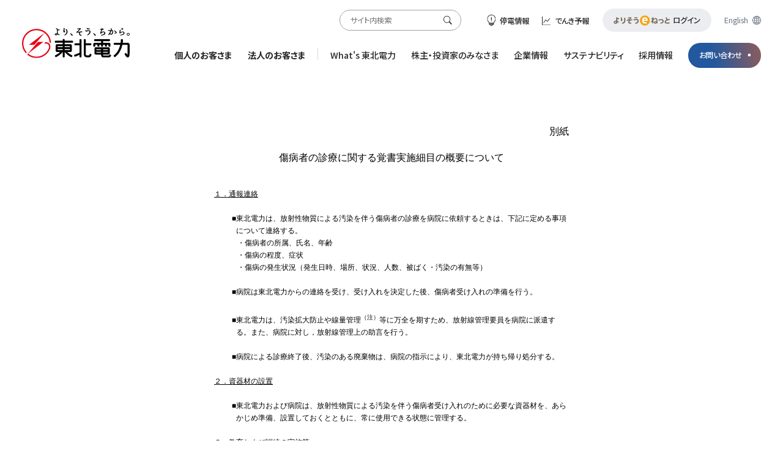

--- FILE ---
content_type: text/html
request_url: http://www.tohoku-epco.co.jp.cache.yimg.jp/whats/news/2004/40405a1.htm
body_size: 5108
content:
<!doctype html>
<html lang="ja">
<head>

<!-- Google Tag Manager -->
<script>(function(w,d,s,l,i){w[l]=w[l]||[];w[l].push({'gtm.start':
new Date().getTime(),event:'gtm.js'});var f=d.getElementsByTagName(s)[0],
j=d.createElement(s),dl=l!='dataLayer'?'&l='+l:'';j.async=true;j.src=
'https://www.googletagmanager.com/gtm.js?id='+i+dl;f.parentNode.insertBefore(j,f);
})(window,document,'script','dataLayer','GTM-NWLVTFN');</script>
<!-- End Google Tag Manager -->

<meta charset="Shift_JIS">

<title>プレスリリース</title>

<link rel="stylesheet" type="text/css" href="/common_repair/css/reset.css">
<link rel="stylesheet" type="text/css" href="/common_repair/css/layout.css">
<link rel="stylesheet" type="text/css" href="/common_repair/css/style.css">
<link rel="stylesheet" type="text/css" href="/whats/css/whats.css">

<script type="text/javascript" src="/common_repair/js/jquery-1.11.3.min.js"></script>
<script type="text/javascript" src="/common_repair/js/jquery.cookie.js"></script>
<script type="text/javascript" src="/common_repair/js/include.js"></script>
<script type="text/javascript" src="/common_repair/js/common.js"></script>
<script type="text/javascript" src="/whats/js/whats_script.js"></script>

</head>
<body id="top" bgcolor="#FFFFFF">

<!-- Google Tag Manager (noscript) -->
<noscript><iframe src="https://www.googletagmanager.com/ns.html?id=GTM-NWLVTFN"
height="0" width="0" style="display:none;visibility:hidden"></iframe></noscript>
<!-- End Google Tag Manager (noscript) -->

<!-- ▽ Head ▽ -->
<script type="text/javascript">commonHeader();</script>
<!-- △ /Head △ -->

<center id="whatsnews"><!-- ### id追加箇所_2019 ### -->
<!-- logo -->
<map name="logo"><area shape="rect" coords="0,0,160,42" href="../../../index.htm"></map>
<!-- logo -->

<!-- △ ヘッダー修正箇所_2019 end △ -->
<br>
<br>

<table width=580 border=0 cellpadding="0" cellspacing="0">
<tr valign="top"> 
<td><p align="right">別紙</p>
<p align="center">傷病者の診療に関する覚書実施細目の概要について</p>
<br>

<table width="100%" border="0" cellpadding="4" cellspacing="0" bordercolor="#FFFFFF">
<tr> 
<td colspan="4"><u>１．通報連絡</u></td>
</tr>
<tr> 
<td colspan="4">　</td>
</tr>
<tr> 
<td></td>
<td align="right" valign="top">■</td>
<td colspan="2">東北電力は、放射性物質による汚染を伴う傷病者の診療を病院に依頼するときは、下記に定める事項について連絡する。</td>
</tr>
<tr> 
<td></td>
<td></td>
<td align="right" valign="top">・</td>
<td colspan="2">傷病者の所属、氏名、年齢</td>
</tr>
<tr> 
<td></td>
<td></td>
<td align="right" valign="top">・</td>
<td colspan="2">傷病の程度、症状</td>
</tr>
<tr> 
<td></td>
<td></td>
<td align="right" valign="top">・</td>
<td>傷病の発生状況（発生日時、場所、状況、人数、被ばく・汚染の有無等）</td>
</tr>

<tr> 
<td colspan="4">　</td>
</tr>
<tr> 
<td></td>
<td align="right" valign="top">■</td>
<td colspan="2">病院は東北電力からの連絡を受け、受け入れを決定した後、傷病者受け入れの準備を行う。</td>
</tr>

<tr> 
<td colspan="4">　</td>
</tr>
<tr> 
<td></td>
<td align="right" valign="top">■</td>
<td colspan="2">東北電力は、汚染拡大防止や線量管理<SUP><font size=-1></font>（注）</font></SUP>等に万全を期すため、放射線管理要員を病院に派遣する。また、病院に対し，放射線管理上の助言を行う。</td>
</tr>

<tr> 
<td colspan="4">　</td>
</tr>
<tr> 
<td></td>
<td align="right" valign="top">■</td>
<td colspan="2">病院による診療終了後、汚染のある廃棄物は、病院の指示により、東北電力が持ち帰り処分する。</td>
</tr>

<tr> 
<td colspan="4">　</td>
</tr>

<tr> 
<td colspan="4"><u>２．資器材の設置</u></td>
</tr>

<tr> 
<td colspan="4">　</td>
</tr>
<tr> 
<td></td>
<td align="right" valign="top">■</td>
<td colspan="2">東北電力および病院は、放射性物質による汚染を伴う傷病者受け入れのために必要な資器材を、あらかじめ準備、設置しておくとともに、常に使用できる状態に管理する。</td>
</tr>

<tr> 
<td colspan="4">　</td>
</tr>

<tr> 
<td colspan="4"><u>３．教育および訓練の実施等</u></td>
</tr>

<tr> 
<td colspan="4">　</td>
</tr>
<tr> 
<td></td>
<td align="right" valign="top">■</td>
<td colspan="2">東北電力は、放射線管理等にかかわる病院職員への教育の実施について、病院から協力要請があった時は、必要な講師・資器材を提供する。</td>
</tr>

<tr> 
<td colspan="4">　</td>
</tr>
<tr> 
<td></td>
<td align="right" valign="top">■</td>
<td colspan="2">東北電力および病院は、放射性物質による汚染を伴う傷病者が発生した場合の対応訓練を定期的に実施するとともに、必要に応じて情報交換を行う。</td>
</tr>

<tr> 
<td colspan="4">　</td>
</tr>

<tr> 
<td colspan="2" valign="top">（注）</td>
<td colspan="2">線量管理とは、診療に関わる医療機関関係者等の被ばく線量管理のことです。</td>
</tr>

</table>

<br>
<p align="right">以 上</p>
<br>

</td>
</table>
<br>

<!-- ▽ フッター修正箇所_2019 start ▽ -->

</center>

<!-- ▽ Foot ▽ -->
<div class="no_scroll">
<script type="text/javascript">commonFooter();</script>
</div>
<!-- △ /Foot △ -->

<!-- △ フッター修正箇所_2019 end △ -->

</body>
</html>



--- FILE ---
content_type: text/css
request_url: http://www.tohoku-epco.co.jp.cache.yimg.jp/common_repair/css/layout.css
body_size: 152717
content:
@charset "shift_jis";

/* =========================================================
 Font
========================================================= */
@import url("https://fonts.googleapis.com/css2?family=Noto+Sans+JP:wght@100..900&family=Jost:ital,wght@0,100..900;1,100..900&display=swap");
/* =========================================================
 Base Style
========================================================= */
/* line 28, ../scss/layout.scss */
html {
  font-size: 62.5%;
  -webkit-text-size-adjust: none;
}

/* line 29, ../scss/layout.scss */
body {
  font-size: 12px;
  line-height: 1.7;
}

/* line 31, ../scss/layout.scss */
body.s {
  font-size: 10px;
}

/* line 32, ../scss/layout.scss */
body.m {
  font-size: 12px;
}

/* line 33, ../scss/layout.scss */
body.l {
  font-size: 14px;
}

/* line 35, ../scss/layout.scss */
.pcOnly_block {
  display: block;
}

/* line 36, ../scss/layout.scss */
.pcOnly_inline {
  display: inline-block;
}

/* line 37, ../scss/layout.scss */
.spOnly_block,
.spOnly_inline {
  display: none;
}

/* clear */
/* line 41, ../scss/layout.scss */
.clear {
  clear: both !important;
}

/* clearfix */
/* line 43, ../scss/layout.scss */
.cFix:after {
  clear: both;
  content: "";
  display: block;
}
/* =========================================================
 Link Style
========================================================= */
/* line 50, ../scss/layout.scss */
a:link,
a:visited,
a:active {
  color: #000;
  text-decoration: underline;
}

/* line 51, ../scss/layout.scss */
a:hover {
  color: #000000;
  text-decoration: none;
}

/* line 53, ../scss/layout.scss */
img.rollover2 {
  filter: progid:DXImageTransform.Microsoft.Alpha(Opacity=100) !important;
  opacity: 1 !important;
}

/* line 54, ../scss/layout.scss */
img {
  display: block;
  height: auto;
  max-width: 100%;
  vertical-align: top;
  width: auto;
}

/* line 55, ../scss/layout.scss */
/* input [type=image]:hover {
  filter: progid:DXImageTransform.Microsoft.Alpha(Opacity=80);
  opacity: 0.8;
} */
a:hover,
input [type=image]:hover {
  filter: progid:DXImageTransform.Microsoft.Alpha(Opacity=70);
  opacity: 0.7;
}

/* line 56, ../scss/layout.scss */
*,
*:before,
*:after {
  box-sizing: border-box;
}

/* =========================================================
 Head
========================================================= */
.l-header {
  background: #fff;
  color: #333;
  height: 150px;
  left: 0;
  position: fixed;
  top: 0;
  width: 100%;
  z-index: 10000;
}

#gnav {
  padding: 0 10px;
}
.l-header a {
  display: inline-block;
  text-decoration: none;
}

.l-header a:hover {
  color: #333 !important;
  opacity: 0.7;
}

.l-header h1 {
  margin-top: 10px;
}

.l-header h1 img {
  height: auto; /*20220331追加*/
  width: 198px; /*20220331変拗(width:290px)*/
}
.l-header_top {
  align-items: center;
  -webkit-box-align: center;
  -webkit-box-pack: justify;
  display: flex;
  -ms-flex-align: center;
  -ms-flex-pack: justify;
  height: 75px;
  justify-content: space-between;
  left: 50%;
  margin: 0 auto;
  max-width: 1366px;
  min-width: 1200px;
  padding: 0 10px;
  position: absolute;
  top: 0;
  -webkit-transform: translateX(-50%);
  transform: translateX(-50%);
  width: 98%;
  z-index: 10000;
}

.l-header_cmnNav {
  height: 75px;
  margin: 0 auto;
  min-width: 925px;
}

.l-header_cmnNav > ul {
  align-items: flex-end;
  -webkit-box-align: end;
  -webkit-box-pack: center;
  display: flex;
  -ms-flex-align: end;
  -ms-flex-pack: center;
  height: 75px;
  justify-content: center;
}

.l-header_cmnNav > ul > li {
  border-bottom: 3px solid #fff;
  font-size: 1.6rem;
  font-weight: 900;
  margin: 0 30px;
}

.l-header_cmnNav > ul > li:hover {
  border-bottom: 3px solid #12ab89;
}

.l-header_cmnNav > ul > li .is-head {
  cursor: pointer;
  padding-bottom: 18px;
}

.l-header_cmnNav > ul > li.is-link {
  padding-bottom: 13px;
}

.l-header_cmnNav > ul > li.is-link:hover {
  border-bottom: 3px solid #fff;
}

.l-header_cmnNav > ul > li.is-link a {
  background-color: #fff;
  border-bottom: 5px solid;
  border-left: 1px solid;
  border-radius: 100vh;
  border-right: 1px solid;
  border-top: 1px solid;
  color: #007cb0;
  display: inline-block;
  padding: 7px 38px 4px 18px;
  position: relative;
  text-align: center;
  transition: all 0.1s;
  -webkit-user-select: none;
  -ms-user-select: none;
  user-select: none;
  vertical-align: middle;
}

.l-header_cmnNav > ul > li.is-link a::after {
  background: url("../images/icon_link.svg") no-repeat no-repeat 50% 50%/auto 20px;
  background-size: contain;
  bottom: 0;
  content: "";
  display: inline-block;
  height: 20px;
  margin: auto;
  position: absolute;
  right: 13px;
  top: -4px;
  width: 20px;
}

.l-header_cmnNav > ul > li.is-link a:hover {
  border-bottom: 1px solid;
  color: #007cb0 !important;
  margin-top: 5px;
}
.l-header_cmnNav > ul > li > div.m-private,
.l-header_cmnNav > ul > li > div.m-corporate,
.l-header_cmnNav > ul > li > div.m-normal {
  display: block;
  position: relative;
  text-align: center;
}

.l-header_cmnNav > ul > li > div.m-private:hover,
.l-header_cmnNav > ul > li > div.m-corporate:hover,
.l-header_cmnNav > ul > li > div.m-normal:hover {
  opacity: 0.7;
}
.l-header_subNav {
  align-items: center;
  -webkit-box-align: center;
  -webkit-box-pack: justify;
  display: flex;
  -ms-flex-align: center;
  -ms-flex-pack: justify;
  height: 75px;
  justify-content: space-between;
  line-height: 1;
  width: 730px;
}

.l-header_subNav .sl {
  margin: 0 0.7em;
}

.l-header_subNav .m-access {
  align-items: flex-end;
  -webkit-box-align: end;
  display: flex;
  -ms-flex-align: end;
  height: 40px;
}

.l-header_subNav .m-access a {
  background-color: #fff;
  border-bottom: 5px solid;
  border-left: 1px solid;
  border-radius: 100vh;
  border-right: 1px solid;
  border-top: 1px solid;
  display: inline-block;
  font-size: 1.4rem;
  font-weight: bold;
  position: relative;
  text-align: center;
  transition: all 0.1s;
  -webkit-user-select: none;
  -ms-user-select: none;
  user-select: none;
  vertical-align: middle;
}

.l-header_subNav .m-access a:hover {
  border-bottom: 1px solid;
  margin-top: 5px;
}

.l-header_subNav .m-access .inquiry a {
  border-color: #006633;
  color: #006633;
  margin-right: 10px;
  padding: 11px 18px 8px;
}

.l-header_subNav .m-access .inquiry a:hover {
  color: #006633 !important;
}

.l-header_subNav .m-access .login a {
  align-items: center;
  border-color: #f15a24;
  -webkit-box-align: center;
  color: #f15a24;
  display: flex;
  -ms-flex-align: center;
  padding: 10px 18px 8px;
}

.l-header_subNav .m-access .login a:hover {
  color: #f15a24 !important;
}

.l-header_subNav .m-access .login a img {
  margin: -1px 5px 0 0;
  width: 90px;
}
.l-header_subNav .m-sns {
  display: flex;
}

.l-header_subNav .m-sns li {
  margin-right: 9px;
}

.l-header_subNav .m-sns li:last-child {
  margin-right: 0;
}

.l-header_subNav .m-sns img {
  height: 24px;
  width: 24px;
}

.l-header_subNav .lang_change div {
  display: block;
  float: left;
  font-size: 1.4rem;
  font-weight: bold;
}

.l-header_subNav .lang_change .m-english a {
  color: #cccccc;
}
.l-header_cmnNav input {
  width: 100%;
}

.l-header_subNav .search {
  position: relative;
  z-index: 5;
}

.l-header_subNav .search_btn {
  cursor: pointer;
  width: 26px;
}

.l-header_subNav .close_btn {
  position: relative;
}

.l-header_subNav .close_btn::after {
  background: url("../images/icon_search_close.svg") no-repeat 50% 50%/auto 26px;
  background-color: #fff;
  background-size: contain;
  content: "";
  display: inline-block;
  height: 26px;
  left: 0;
  position: absolute;
  top: 0;
  width: 26px;
}

.l-header_subNav .search_btn:hover {
  filter: progid:DXImageTransform.Microsoft.Alpha(Opacity=70);
  opacity: 0.7;
}

.l-header_subNav .search_modal {
  box-shadow: 0 3px 4px 0 rgba(0, 0, 0, 0.2);
  display: none;
  position: absolute;
  right: -2px;
  top: 42px;
  z-index: 9999;
}

.l-header_subNav .search_form {
  border: 1px solid #4c4c4c;
  -webkit-box-pack: justify;
  display: flex;
  justify-content: space-between;
  width: 100%;
}

.l-header_subNav .search input[type=search] {
  -webkit-appearance: none;
  border: none;
  border-radius: 0;
  font-size: 1.3rem;
  height: 40px;
  letter-spacing: 1px;
  padding: 5px 10px;
  width: 475px;
}

.l-header_subNav .search input[type=submit] {
  background-color: #000;
  border: 0;
  color: #fff;
  cursor: pointer;
  font-size: 1.2rem;
  height: 40px;
  letter-spacing: 1px;
  width: 55px;
}
.l-header_cmnNav > ul > li > .l-megaMenu {
  display: none;
  left: 0;
  margin: 0 auto;
  padding: 0;
  position: absolute;
  right: 0;
  text-align: left;
  top: 150px;
  width: 1200px;
  z-index: 2;
}

.gnav {
  display: flex;
  flex-direction: column-reverse;
  flex-wrap: wrap;
  margin: 0 auto;
  padding-top: 75px;
  width: 100%;
  z-index: 1000;
}

.gnav_on_bg {
  background-color: rgba(0, 0, 0, 0.4);
  display: none;
  height: 100vh;
  width: 100%;
}
.l-header_cmnNav > ul > li > .l-megaMenu .l-megaMenu-box {
  background-color: #fff;
  border-radius: 10px;
  box-shadow: 0 0 6px 0 rgba(0, 0, 0, 0.3);
  margin: 30px auto 0;
  padding: 35px 40px 25px;
  position: relative;
  width: 1200px;
}

.l-header_cmnNav > ul > li > .l-megaMenu .l-megaMenu-box::before {
  box-shadow: -3px -3px 5px 0 rgba(0, 0, 0, 0.15);
  top: -8px;
}

.l-header_cmnNav > ul > li > .l-megaMenu .l-megaMenu-box::after {
  top: -6px;
}

.l-header_cmnNav > ul > li > .l-megaMenu .l-megaMenu-box::before,
.l-header_cmnNav > ul > li > .l-megaMenu .l-megaMenu-box::after {
  background: #fff;
  content: "";
  height: 15px;
  left: 50%;
  position: absolute;
  -webkit-transform: rotate(45deg);
          transform: rotate(45deg);
  width: 15px;
  z-index: 1;
}

.l-header_cmnNav > ul > li:nth-child(1) > .l-megaMenu .l-megaMenu-box:before,
.l-header_cmnNav > ul > li:nth-child(1) > .l-megaMenu .l-megaMenu-box:after {
  margin-left: -385px;
}

.l-header_cmnNav > ul > li:nth-child(2) > .l-megaMenu .l-megaMenu-box:before,
.l-header_cmnNav > ul > li:nth-child(2) > .l-megaMenu .l-megaMenu-box:after {
  margin-left: -215px;
}

.l-header_cmnNav > ul > li:nth-child(3) > .l-megaMenu .l-megaMenu-box:before,
.l-header_cmnNav > ul > li:nth-child(3) > .l-megaMenu .l-megaMenu-box:after {
  margin-left: -45px;
}

.l-header_cmnNav > ul > li:nth-child(4) > .l-megaMenu .l-megaMenu-box:before,
.l-header_cmnNav > ul > li:nth-child(4) > .l-megaMenu .l-megaMenu-box:after {
  margin-left: 155px;
}
.l-megaMenu .m-cattop {
  background: #fff;
  font-size: 2.1rem;
  margin: 0 auto;
  padding: 0 0 25px;
  width: 100%;
}

.l-megaMenu .m-cattop span {
  border-bottom: 1px solid #e6e6e6;
  display: block;
  padding-bottom: 8px;
}

.l-megaMenu .m-cattop + ul {
  padding-top: 0;
}

.l-megaMenu .m-cattop a {
  display: block;
  position: relative;
}

.l-megaMenu .m-cattop a:before {
  background: url("../images/arrow_nav_green.png") no-repeat center center;
  background-size: contain;
  bottom: 0;
  content: "";
  display: inline-block;
  height: 15px;
  left: 245px; /* 20220907変拗(right:-1px) */
  margin: auto;
  position: absolute;
  top: -1px; /* 20220907変拗(-3px) */
  vertical-align: middle;
  width: 10px;
}
.l-megaMenu ul {
  background: #fff;
  -webkit-box-pack: justify;
  display: flex;
  -ms-flex-pack: justify;
  flex-wrap: wrap;
  justify-content: space-between;
  margin: 0 auto;
  width: 100%;
}

/* 20230929追加抬*/
.l-megaMenu ul::before {
  content: "";
  display: block;
  order: 1;
  width: 255px;
}

/* 20230929追加擡 */
.l-megaMenu ul::after {
  content: "";
  display: block;
  width: 255px;
}
.l-megaMenu li {
  border-bottom: 1px solid #e6e6e6;
  font-size: 1.5rem;
  font-weight: normal;
  margin-bottom: 15px;
  width: 255px;
}

.l-megaMenu li a {
  display: block;
  padding: 10px 15px 10px 0;
  position: relative;
}

.l-megaMenu li a:before {
  background: url("../images/arrow_nav_green.png") no-repeat center center;
  background-size: contain;
  bottom: 0;
  content: "";
  display: inline-block;
  height: 15px;
  margin: auto;
  position: absolute;
  right: -1px;
  top: -3px;
  vertical-align: middle;
  width: 10px;
}

.l-megaMenu li.menu_long {
  width: 300px;
}

/* 20230112追加抬 */
.l-megaMenu li.menu_middle {
  width: 270px;
}

/* 20230112追加擡 */
.l-megaMenu li.menu_short {
  width: 210px;
}
/* =========================================================
 Main
========================================================= */
/* line 143, ../scss/layout.scss  20210324戮攀*/
#Main {
  background: url(../images/pc/bg_slash.png) 0 0 repeat;
  /* 擂 new_header 擂 */
  width: 100%;
  /* 撻 new_header 撻 */
}

/* @media all and (max-width: 667px) {
	#Main {
		padding-top: 18vw;
	}
} */
/* line 145, ../scss/layout.scss */
#Main #Main_inner {
  margin: 0 auto;
  width: 950px;
}

/* line 147, ../scss/layout.scss */
#Main #Main_inner:after {
  clear: both;
  content: "";
  display: block;
}

/* line 149, ../scss/layout.scss */
/*------20210324戮攀----
#Main a {
  color: #222222;
}
*/
/* line 153, ../scss/layout.scss */
.lower_page #Main_inner {
  padding-bottom: 25px;
}

/* line 156, ../scss/layout.scss */
#Mainvis_wrap {
  padding-top: 0;
}

/* line 160, ../scss/layout.scss */
#Lower_cont {
  background: #fff;
  color: #222222;
  float: right;
  font-size: 1.16667em;
  margin-bottom: 100px;
  width: 740px;
}

/* line 162, ../scss/layout.scss */
#Lower_cont.column1 {
  float: none;
  margin-bottom: 0;
  width: 100%;
}

/* line 165, ../scss/layout.scss */
#Page_titlearea {
  background: url(../images/pc/bg_slash.png) 0 0 repeat;
  border-bottom: none;
  border-top: none;
  height: auto;
}

/* line 167, ../scss/layout.scss */
#Page_titlearea > .inner {
  margin: 0 auto;
  padding: 17px 0;
  width: 950px;
}

/* line 169, ../scss/layout.scss */
#Page_titlearea > .inner h2 {
  color: #333;
  font-size: 28px;
  line-height: 1;
}

/* =========================================================
 NOREN PAGE
========================================================= */
/* line 177, ../scss/layout.scss */
.noren_template #Mainvis_wrap {
  padding-top: 0;
}

/* line 178, ../scss/layout.scss */
.noren_template #Page_titlearea {
  background: url(../images/pc/bg_slash.png) 0 0 repeat;
  border-bottom: none;
  border-top: none;
  height: auto;
}

/* line 180, ../scss/layout.scss */
.noren_template #Page_titlearea > .inner {
  padding: 17px 0;
}

/* =========================================================
 Rside
========================================================= */
/* line 187, ../scss/layout.scss */
#Rside {
  float: left;
  margin-bottom: 100px;
  width: 190px;
}

/* line 188, ../scss/layout.scss */
#Rside .rside-nav {
  background: #fff;
  margin-bottom: 10px;
}

/* line 189, ../scss/layout.scss */
#Rside .rside-nav_heading {
  border-bottom: 1px solid #29aa3f;
  border-top: 2px solid #29aa3f;
  padding: 25px 0 23px;
  text-align: center;
}

/* line 190, ../scss/layout.scss */
#Rside .rside-nav_list {
  border-bottom: 1px solid #29aa3f;
  border-left: 1px solid #fff;
  border-right: 1px solid #fff;
}

/* line 192, ../scss/layout.scss */
#Rside .rside-nav_list > li {
  border-top: 1px solid #cccccc;
}

/* line 194, ../scss/layout.scss */
#Rside .rside-nav_list > li:first-child {
  border-top: none;
}

/* line 195, ../scss/layout.scss */
#Rside .rside-nav_list > li.last > a,
#Rside .rside-nav_list > li:last-child > a {
  padding: 8px 5px 8px 9px;
}

/* line 196, ../scss/layout.scss */
#Rside .rside-nav_list > li > a {
  border-bottom: 1px solid #fff;
  border-top: 1px solid #fff;
  display: block;
  padding: 16px 5px 14px 9px;
}

/* line 198, ../scss/layout.scss */
#Rside .rside-nav_list > li > a:hover {
  font-weight: bold;
}

/* line 199, ../scss/layout.scss */
#Rside .rside-nav_list > li > a.rside-nav_accordion.active {
  border-bottom: none;
  font-weight: bold;
}

/* line 201, ../scss/layout.scss */
#Rside .rside-nav_list > li:hover,
#Rside .rside-nav_list > li.current {
  background: url(../images/pc/bg_slash_green_01.png) 0 0 repeat;
}

/* line 203, ../scss/layout.scss */
#Rside .rside-nav_list > li.current .rside-nav_sublist {
  display: block;
}

/* line 207, ../scss/layout.scss */
#Rside .rside-relation {
  background: #fff;
  border: 1px solid #ccc;
  margin-bottom: 10px;
}

/* line 210, ../scss/layout.scss */
#Rside .rside-relation.type-plugin .rside-relation_body {
  padding: 15px 15px 20px;
}

/* line 212, ../scss/layout.scss */
#Rside .rside-relation.type-plugin .rside-relation_body p {
  color: #222222;
}

/* line 213, ../scss/layout.scss */
#Rside .rside-relation.type-plugin .rside-relation_body .plugin-bnrs {
  margin-top: 15px;
}

/* line 215, ../scss/layout.scss */
#Rside .rside-relation.type-plugin .rside-relation_body .plugin-bnrs li {
  font-size: 0;
  line-height: 1;
  margin-top: 10px;
  text-align: center;
}

/* line 217, ../scss/layout.scss */
#Rside .rside-relation.type-plugin .rside-relation_body .plugin-bnrs li:first-child {
  margin-top: 0;
}

/* line 218, ../scss/layout.scss */
#Rside .rside-relation.type-plugin .rside-relation_body .plugin-bnrs li a {
  display: inline-block;
}

/* line 224, ../scss/layout.scss */
#Rside .rside-relation_heading {
  background: url(../images/pc/bg_slash_green_02.png) left bottom repeat-x;
  border-bottom: 1px solid #ccc;
  padding: 12px 10px 10px;
}

/* line 225, ../scss/layout.scss */
#Rside .rside-relation_body {
  padding: 15px 10px 20px 19px;
}

/* line 229, ../scss/layout.scss */
#Rside .rside-relation_list > li {
  margin-top: 15px;
}

/* line 231, ../scss/layout.scss */
#Rside .rside-relation_list > li:first-child {
  margin-top: 0;
}

/* line 232, ../scss/layout.scss */
#Rside .rside-relation_list > li a {
  color: #222222;
}

/* line 235, ../scss/layout.scss */
#Rside .rside-nav_sublist {
  border-bottom: 1px solid #fff;
  display: none;
  padding-bottom: 14px;
  padding-left: 1.5em;
  padding-right: 20px;
}

/* line 237, ../scss/layout.scss */
#Rside .rside-nav_sublist li {
  margin-top: 3px;
}

/* line 239, ../scss/layout.scss */
#Rside .rside-nav_sublist li:first-child {
  margin-top: 0;
}

/* line 240, ../scss/layout.scss */
#Rside .rside-nav_sublist li a {
  display: inline-block;
}

/* line 242, ../scss/layout.scss */
#Rside .rside-nav_sublist li a span {
  display: block;
  text-decoration: underline;
}

/* line 244, ../scss/layout.scss */
#Rside .rside-nav_sublist li a:hover span {
  text-decoration: none;
}

/* line 250, ../scss/layout.scss */
#Rside .rside-bnrs > li {
  margin-top: 10px;
}

/* line 252, ../scss/layout.scss */
#Rside .rside-bnrs > li:first-child {
  margin-top: 0;
}

/* line 253, ../scss/layout.scss */
#Rside .rside-bnrs > li a {
  display: block;
}

/* =========================================================
 Foot
========================================================= */
.l-footer {
  background: #fff;
  border-top: 1px solid #cccccc;
  font-size: 1.3rem;
  line-height: 1.3;
  margin: 0 auto;
  min-width: 1200px;
  position: relative;
}
.l-footer .pagetop {
  bottom: 50px;
  display: none;
  position: fixed;
  right: 30px;
  z-index: 99999;
}

.l-footer .pagetop a {
  background: #12ab89;
  border-radius: 50%;
  color: #fff !important;
  display: block;
  height: 60px;
  line-height: 1;
  padding: 6px 0 0 33px;
  position: relative;
  text-align: left;
  width: 60px;
}

.l-footer .pagetop a:before {
  background: url("../images/arrow_top_wh.svg") no-repeat 50% 50%/auto 60px;
  background-size: contain;
  content: "";
  height: 60px;
  left: 0;
  position: absolute;
  top: 0;
  width: 60px;
}
.l-footer a {
  color: #333;
  display: inline-block;
  text-decoration: none;
}

.l-footer a:hover {
  filter: progid:DXImageTransform.Microsoft.Alpha(Opacity=70);
  opacity: 0.7;
}

.l-footer_cnt {
  align-items: flex-start;
  -webkit-box-align: start;
  -webkit-box-pack: justify;
  display: flex;
  -ms-flex-align: start;
  justify-content: space-between;
  margin: 0 auto;
  max-width: 1366px;
  min-width: 1200px;
  padding: 50px 10px 35px;
  width: 98%;
}

.l-footer_cmnNav {
  display: flex;
  max-width: 74%;
  width: 1000px;
}
.l-footer_cmnNav dl {
  min-width: 210px;
  text-align: left !important;
  width: 25%;
}

.l-footer_cmnNav dl:last-child {
  margin-right: 0;
  min-width: 240px;
}

.l-footer_cmnNav dt {
  color: #12ab89;
  font-size: 1.6rem;
  font-weight: bold;
  padding-bottom: 28px;
}

.l-footer_cmnNav dt div {
  display: block;
  position: relative;
}

/* 20230315追加抬 */
/* 20230315追加擡 */
.l-footer_cmnNav li {
  margin-bottom: 15px;
}
.l-footer_subNav {
  margin: 0;
  max-width: 26%;
  width: 300px;
}

.l-footer_subNav .l-footer_logo {
  margin-bottom: 55px;
}

.l-footer_subNav .l-footer_logo img {
  height: auto; /*20220331追加*/
  width: 198px; /*20220331変拗(width:290px)*/
}

.l-footer_subNav .m-access {
  height: 165px;
}

.l-footer_subNav .m-access li {
  align-items: flex-end;
  -webkit-box-align: end;
  display: flex;
  -ms-flex-align: end;
  font-size: 1.2rem;
  height: 70px;
  margin-bottom: 15px;
  width: 280px;
}

.l-footer_subNav .m-access li:last-child {
  margin-right: 0;
}

.l-footer_subNav .m-access a {
  background-color: #12ab89;
  border-bottom: 5px solid #006633;
  border-radius: 35px;
  color: #fff !important;
  display: block;
  font-size: 1.6rem;
  font-weight: bold;
  line-height: 1.5;
  padding: 9px 30px 8px;
  position: relative;
  transition: all 0.1s;
  -webkit-user-select: none;
  -ms-user-select: none;
  user-select: none;
  vertical-align: middle;
  width: 280px;
}

.l-footer_subNav .m-access a:hover {
  border-bottom: 1px solid #006633;
  margin-top: 4px;
}

.l-footer_subNav .m-access a::after {
  background: url("../images/arrow_round_left_gr.svg") no-repeat 50% 50%/auto 21px;
  background-size: contain;
  bottom: 0;
  content: "";
  display: inline-block;
  height: 21px;
  margin: auto;
  position: absolute;
  right: 20px;
  top: 0;
  width: 21px;
}
.l-footer_subNav .m-sns {
  align-items: flex-end;
  -webkit-box-align: end;
  display: flex;
  -ms-flex-align: end;
  margin-top: 20px;
}

.l-footer_subNav .m-sns dd {
  margin-left: 13px;
}

.l-footer_subNav .m-sns dd img {
  height: 29px;
  width: 29px;
}
.l-footer_otherNav {
  padding: 0 0 60px;
  text-align: center;
}

.l-footer_otherNav ul {
  align-items: center;
  background-color: #f7f2ee;
  -webkit-box-align: center;
  -webkit-box-pack: center;
  display: flex;
  -ms-flex-align: center;
  -ms-flex-pack: center;
  height: 50px;
  justify-content: center;
  margin-top: 20px;
}

.l-footer_otherNav li {
  padding: 0 17px;
  position: relative;
}

.l-footer_otherNav li:before {
  content: "";
  height: 15px;
  left: 0;
  /* background: #000; */
  position: absolute;
  top: 0;
  width: 1px;
}

.l-footer_otherNav li:first-child:before {
  display: none;
}

.l-footer_otherNav .copyright {
  font-size: 1.1rem;
  margin-top: 60px;
}
/*-----------------------------------------------------
SP用スタイル
------------------------------------------------------*/
/* 20220810追加 */
.icon2 {
  color: #222222 !important;
  display: inline-block;
  padding-bottom: 15px;
  padding-left: 24px;
  position: relative;
}

.icon2::before {
  content: "";
  display: inline-block;
  left: 0;
  position: absolute;
  top: 2px;
}

.icon2.icon-blank::before {
  background: url(../images/pc/icon_blank.png) 0 0 no-repeat;
  height: 18px;
  width: 18px;
}

/*@media all and (max-width: 667px) {
 .icon2.icon-blank::before {
	width: 16px;
	height: 14px;
	margin-top: 2px;
	background: url(../images/sp/icon_blank.png) 0 0 no-repeat;
	background-size: 16px 14px;
  }
}*/
/* =========================================================
 Renewal Style Override
========================================================= */
html {
  box-sizing: border-box;
}

*,
::after,
::before {
  box-sizing: inherit;
}

body {
  overflow-x: hidden;
}

body .header,
body .footer {
  color: #262626;
  font-family: "Noto Sans JP", sans-serif;
  -webkit-font-feature-settings: "palt";
  font-feature-settings: "palt";
  line-height: 1;
}

body .header a,
body .footer a {
  -webkit-backface-visibility: hidden;
  backface-visibility: hidden;
  border: none;
  color: inherit;
  outline: none;
  text-decoration: none;
}

body .header a.hover-dot:hover,
body .header .headerNav__language a:hover,
body .footer a.totop__item:hover {
  opacity: 1;
}

body .header ul li,
body .footer ul li {
  list-style: none;
}

body .header img,
body .footer img {
  border: none;
  height: auto;
  image-rendering: -webkit-optimize-contrast;
  margin: auto;
  outline: none;
  width: 100%;
}

body .header img.def-size,
body .footer img.def-size {
  height: auto;
  width: auto;
}

body .header button,
body .footer button {
  -webkit-backface-visibility: hidden;
  backface-visibility: hidden;
  cursor: pointer;
  outline: none;
}

/* =========================================================
 Object Style
========================================================= */
/************************************
	Object
************************************/
/*----- フォント -----*/
.ff-jost {
  font-family: "Jost", "Noto Sans JP", sans-serif;
}

/*----- 余白 -----*/
.mg-t-0 {
  margin-top: -0.5089058524vw !important;
}

.mg-t-10 {
  margin-top: 2.0356234097vw !important;
}

.mg-t-20 {
  margin-top: 4.5801526718vw !important;
}

.mg-t-30 {
  margin-top: 7.1246819338vw !important;
}

.mg-t-40 {
  margin-top: 9.6692111959vw !important;
}

.mg-t-50 {
  margin-top: 12.213740458vw !important;
}

.mg-t-60 {
  margin-top: 14.7582697201vw !important;
}

.mg-t-70 {
  margin-top: 17.3027989822vw !important;
}

.mg-t-80 {
  margin-top: 19.8473282443vw !important;
}

.mg-t-90 {
  margin-top: 22.3918575064vw !important;
}

.mg-t-100 {
  margin-top: 24.9363867684vw !important;
}

.mg-b-0 {
  margin-bottom: -0.5089058524vw !important;
}

.mg-b-10 {
  margin-bottom: 2.0356234097vw !important;
}

.mg-b-20 {
  margin-bottom: 4.5801526718vw !important;
}

.mg-b-30 {
  margin-bottom: 7.1246819338vw !important;
}

.mg-b-40 {
  margin-bottom: 9.6692111959vw !important;
}

.mg-b-50 {
  margin-bottom: 12.213740458vw !important;
}

.mg-b-60 {
  margin-bottom: 14.7582697201vw !important;
}

.mg-b-70 {
  margin-bottom: 17.3027989822vw !important;
}

.mg-b-80 {
  margin-bottom: 19.8473282443vw !important;
}

.mg-b-90 {
  margin-bottom: 22.3918575064vw !important;
}

.mg-b-100 {
  margin-bottom: 24.9363867684vw !important;
}

.mg-r-0 {
  margin-right: -0.5089058524vw !important;
}

.mg-r-10 {
  margin-right: 2.0356234097vw !important;
}

.mg-r-20 {
  margin-right: 4.5801526718vw !important;
}

.mg-r-30 {
  margin-right: 7.1246819338vw !important;
}

.mg-r-40 {
  margin-right: 9.6692111959vw !important;
}

.mg-r-50 {
  margin-right: 12.213740458vw !important;
}

.mg-r-60 {
  margin-right: 14.7582697201vw !important;
}

.mg-r-70 {
  margin-right: 17.3027989822vw !important;
}

.mg-r-80 {
  margin-right: 19.8473282443vw !important;
}

.mg-r-90 {
  margin-right: 22.3918575064vw !important;
}

.mg-r-100 {
  margin-right: 24.9363867684vw !important;
}

.mg-l-0 {
  margin-left: -0.5089058524vw !important;
}

.mg-l-10 {
  margin-left: 2.0356234097vw !important;
}

.mg-l-20 {
  margin-left: 4.5801526718vw !important;
}

.mg-l-30 {
  margin-left: 7.1246819338vw !important;
}

.mg-l-40 {
  margin-left: 9.6692111959vw !important;
}

.mg-l-50 {
  margin-left: 12.213740458vw !important;
}

.mg-l-60 {
  margin-left: 14.7582697201vw !important;
}

.mg-l-70 {
  margin-left: 17.3027989822vw !important;
}

.mg-l-80 {
  margin-left: 19.8473282443vw !important;
}

.mg-l-90 {
  margin-left: 22.3918575064vw !important;
}

.mg-l-100 {
  margin-left: 24.9363867684vw !important;
}

.pd-t-0 {
  padding-top: -0.5089058524vw !important;
}

.pd-t-10 {
  padding-top: 2.0356234097vw !important;
}

.pd-t-20 {
  padding-top: 4.5801526718vw !important;
}

.pd-t-30 {
  padding-top: 7.1246819338vw !important;
}

.pd-t-40 {
  padding-top: 9.6692111959vw !important;
}

.pd-t-50 {
  padding-top: 12.213740458vw !important;
}

.pd-t-60 {
  padding-top: 14.7582697201vw !important;
}

.pd-t-70 {
  padding-top: 17.3027989822vw !important;
}

.pd-t-80 {
  padding-top: 19.8473282443vw !important;
}

.pd-t-90 {
  padding-top: 22.3918575064vw !important;
}

.pd-t-100 {
  padding-top: 24.9363867684vw !important;
}

.pd-b-0 {
  padding-bottom: -0.5089058524vw !important;
}

.pd-b-10 {
  padding-bottom: 2.0356234097vw !important;
}

.pd-b-20 {
  padding-bottom: 4.5801526718vw !important;
}

.pd-b-30 {
  padding-bottom: 7.1246819338vw !important;
}

.pd-b-40 {
  padding-bottom: 9.6692111959vw !important;
}

.pd-b-50 {
  padding-bottom: 12.213740458vw !important;
}

.pd-b-60 {
  padding-bottom: 14.7582697201vw !important;
}

.pd-b-70 {
  padding-bottom: 17.3027989822vw !important;
}

.pd-b-80 {
  padding-bottom: 19.8473282443vw !important;
}

.pd-b-90 {
  padding-bottom: 22.3918575064vw !important;
}

.pd-b-100 {
  padding-bottom: 24.9363867684vw !important;
}

.pd-r-0 {
  padding-right: -0.5089058524vw !important;
}

.pd-r-10 {
  padding-right: 2.0356234097vw !important;
}

.pd-r-20 {
  padding-right: 4.5801526718vw !important;
}

.pd-r-30 {
  padding-right: 7.1246819338vw !important;
}

.pd-r-40 {
  padding-right: 9.6692111959vw !important;
}

.pd-r-50 {
  padding-right: 12.213740458vw !important;
}

.pd-r-60 {
  padding-right: 14.7582697201vw !important;
}

.pd-r-70 {
  padding-right: 17.3027989822vw !important;
}

.pd-r-80 {
  padding-right: 19.8473282443vw !important;
}

.pd-r-90 {
  padding-right: 22.3918575064vw !important;
}

.pd-r-100 {
  padding-right: 24.9363867684vw !important;
}

.pd-l-0 {
  padding-left: -0.5089058524vw !important;
}

.pd-l-10 {
  padding-left: 2.0356234097vw !important;
}

.pd-l-20 {
  padding-left: 4.5801526718vw !important;
}

.pd-l-30 {
  padding-left: 7.1246819338vw !important;
}

.pd-l-40 {
  padding-left: 9.6692111959vw !important;
}

.pd-l-50 {
  padding-left: 12.213740458vw !important;
}

.pd-l-60 {
  padding-left: 14.7582697201vw !important;
}

.pd-l-70 {
  padding-left: 17.3027989822vw !important;
}

.pd-l-80 {
  padding-left: 19.8473282443vw !important;
}

.pd-l-90 {
  padding-left: 22.3918575064vw !important;
}

.pd-l-100 {
  padding-left: 24.9363867684vw !important;
}

/*----- 表示 -----*/
/*----- Color -----*/
.color-conference {
  color: #b47200;
}
.color-management {
  color: #8f1212;
}
.color-contribution {
  color: #358018;
}
.color-thermal_power {
  color: #d32a2a;
}
.color-nuclear_power {
  color: #d72292;
}
.color-hydroelectric_power {
  color: #00aec1;
}
.color-renewable_energy {
  color: #108a77;
}
.color-green_energy {
  color: #568e24;
}
.color-solutions {
  color: #0781a6;
}
.color-related_fields {
  color: #8344aa;
}
.color-emergency {
  color: #724113;
}
.color-city_pr {
  color: #4c9179;
}
.color-others {
  color: #4e515a;
}

/*----- Marker -----*/
.marker {
  display: inline-block;
  line-height: 1.2;
}
.marker-nuclear {
  background-color: #f4c8b5;
}

/*----- ClearFix -----*/
.cf::before, .cf::after {
  content: "";
  display: table;
}
.cf::after {
  clear: both;
}

/* =========================================================
 Renewal Style
========================================================= */
/************************************
	Header
************************************/
.header {
  -webkit-backdrop-filter: blur(30px);
          backdrop-filter: blur(30px);
  background-color: rgba(255, 255, 255, 0.8);
  font-family: "Noto Sans JP", sans-serif;
  left: 0;
  line-height: 1;
  position: fixed;
  top: 0;
  transition: background-color 0.4s, -webkit-backdrop-filter 0.4s;
  transition: backdrop-filter 0.4s, background-color 0.4s;
  transition: backdrop-filter 0.4s, background-color 0.4s, -webkit-backdrop-filter 0.4s;
  width: 100%;
  z-index: 10000;
}
.header__inner {
  align-items: center;
  display: flex;
  flex-wrap: wrap;
  justify-content: space-between;
  padding: 5.0890585242vw;
}
.header__logo {
  line-height: 0;
  width: 26.4631043257vw;
}
.header__nav {
  position: relative;
}
.header__nav .headerNav__language {
  font-size: 3.5623409669vw;
}
.header__nav .headerNav__language a {
  color: #6b7484;
  transition: color 0.4s;
}
.header__nav .headerNav__language .ico-global::after {
  -webkit-filter: brightness(0) saturate(100%) invert(47%) sepia(17%) saturate(358%) hue-rotate(180deg) brightness(92%) contrast(89%);
          filter: brightness(0) saturate(100%) invert(47%) sepia(17%) saturate(358%) hue-rotate(180deg) brightness(92%) contrast(89%);
  transition: -webkit-filter 0.4s;
  transition: filter 0.4s;
  transition: filter 0.4s, -webkit-filter 0.4s;
}
.header__nav .headerNav__btn--icon {
  background-color: #033d8a;
  border-radius: 5px;
  display: block;
  height: 2px;
  position: absolute;
  top: 50%;
  -webkit-transform: translateY(-50%);
          transform: translateY(-50%);
  transition: 0.4s cubic-bezier(0.04, 0.04, 0.12, 0.96) 0.1s;
  width: 100%;
}
.header__nav .headerNav__btn::before, .header__nav .headerNav__btn::after {
  background-color: #033d8a;
  border-radius: 5px;
  content: "";
  display: block;
  height: 2px;
  position: absolute;
  transition: 0.4s cubic-bezier(0.04, 0.04, 0.12, 0.96) 0.1s;
  width: 100%;
}
.header__nav .headerNav__btn::before {
  top: 0;
}
.header__nav .headerNav__btn::after {
  bottom: 0;
}
.header__nav .headerNav__inner .search {
  border-radius: 50px;
  position: relative;
}
.header__nav .headerNav__inner .search input::-webkit-search-cancel-button {
  -webkit-appearance: none;
          appearance: none;
  background: url("/assets/images/ico_close.svg") no-repeat center right;
  background-size: 50%;
  -webkit-filter: invert(1);
          filter: invert(1);
  height: 20px;
  width: 20px;
}
.header__nav .headerNav__inner .search input[type=search] {
  background: transparent;
  border: none;
  border-radius: 50px;
  font-family: "Noto Sans JP", sans-serif;
  font-size: 3.5623409669vw;
  outline: none;
  padding: 4.0712468193vw 12.213740458vw 4.0712468193vw 6.106870229vw;
  width: 100%;
}
.header__nav .headerNav__inner .search input[type=search]:-webkit-autofill + input[type=image].c-black {
  display: inline !important;
}
.header__nav .headerNav__inner .search input[type=search]:-webkit-autofill ~ input[type=image].c-white {
  display: none !important;
}
.header__nav .headerNav__inner .search input[type=image] {
  position: absolute;
  right: 6.106870229vw;
  top: 50%;
  -webkit-transform: translateY(-50%);
          transform: translateY(-50%);
}
.header__nav .headerNav__inner .search input[type=image].c-white {
  display: none;
}
.header__nav .headerNav__inner .tool__item-menu .menuList {
  display: flex;
  flex-wrap: wrap;
}
.header__nav .headerNav__inner .tool__item-menu .menuList__item {
  font-size: 3.5623409669vw;
}
.header__nav .headerNav__inner .tool__item-menu .menuList__item .logo {
  display: inline-block;
  max-width: 26.4631043257vw;
  vertical-align: middle;
}
.header__nav .headerNav__inner .tool__item-menu .menuList__item .logo + .label {
  vertical-align: middle;
}
.header__nav .headerNav__inner .tool__item-menu .menuList__item:nth-child(1) a, .header__nav .headerNav__inner .tool__item-menu .menuList__item:nth-child(2) a {
  transition: color 0.4s;
}
.header__nav .headerNav__inner .tool__item-menu .menuList__item:nth-child(1) .ico-lamp::before,
.header__nav .headerNav__inner .tool__item-menu .menuList__item:nth-child(1) .ico-graph::before, .header__nav .headerNav__inner .tool__item-menu .menuList__item:nth-child(2) .ico-lamp::before,
.header__nav .headerNav__inner .tool__item-menu .menuList__item:nth-child(2) .ico-graph::before {
  transition: -webkit-filter 0.4s;
  transition: filter 0.4s;
  transition: filter 0.4s, -webkit-filter 0.4s;
}
.header__nav .headerNav__inner .tool__item-menu .menuList__item:nth-child(3) {
  border-radius: 50px;
}
.header__nav .headerNav__inner .tool__item-menu .menuList__item:nth-child(3) a {
  align-items: center;
  display: flex;
  flex-wrap: wrap;
}
.header__nav .headerNav__inner .tool__item-menu .menuList__item:nth-child(3) .logo {
  display: block;
  line-height: 0;
  margin-right: 0.4em;
}
.header__nav .headerNav__inner .tool__item-menu .menuList__item:nth-child(3) .label {
  display: block;
  line-height: 1;
}
.header__nav .headerNav__inner .gnavi__menu .gnaviMenu__item .gnaviMenuItem {
  cursor: pointer;
  font-weight: 500;
  position: relative;
  transition: color 0.4s;
}
.header__nav .headerNav__inner .gnavi__menu .gnaviMenuInner__item-category {
  font-weight: 500;
}
.header__nav .headerNav__inner .gnavi__menu .gnaviMenuInner__item-category a {
  text-underline-offset: 0.3em;
}
.header__nav .headerNav__inner .gnavi__menu .gnaviMenuInner__item-category .ico-gnavi::after {
  -webkit-filter: brightness(0) saturate(100%) invert(34%) sepia(4%) saturate(1504%) hue-rotate(176deg) brightness(96%) contrast(99%);
          filter: brightness(0) saturate(100%) invert(34%) sepia(4%) saturate(1504%) hue-rotate(176deg) brightness(96%) contrast(99%);
  position: relative;
  right: 0.7633587786vw;
}
.header__nav .headerNav__inner .gnavi__menu .gnaviMenuInner__ttl {
  color: #6b7484;
  font-size: 3.8167938931vw;
  font-weight: 700;
}
.header__nav .headerNav__inner .gnavi__menu .gnaviMenuInnerList__btn {
  border-radius: 50px;
  position: relative;
}
.header__nav .headerNav__inner .gnavi__menu .gnaviMenuInnerList__btn a {
  align-items: center;
  color: #262626;
  display: flex;
  padding: 4.0712468193vw;
}
.header__nav .headerNav__inner .gnavi__menu .gnaviMenuInnerList__btn a::before {
  background-image: linear-gradient(58.04deg, #cedef4 5.46%, #fab597 114.77%);
  border-radius: 8px;
  content: "";
  display: block;
  height: 100%;
  left: 0;
  opacity: 0;
  position: absolute;
  top: 0;
  transition: opacity 0.4s;
  width: 100%;
  z-index: 1;
}
.header__nav .headerNav__inner .gnavi__menu .gnaviMenuInnerList__btn .gnaviMenuInnerList__ico {
  line-height: 0;
}
.header__nav .headerNav__inner .gnavi__menu .gnaviMenuInnerList__btn .gnaviMenuInnerList__label {
  font-size: 3.5623409669vw;
  font-weight: 500;
}
.header__nav .headerNav__inner .gnavi__menu .gnaviMenuInnerList__btn-gray {
  background-color: #f6f6f8;
}
.header__nav .headerNav__inner .gnavi__menu .gnaviMenuInnerList__btn-white {
  background-color: #ffffff;
}
.header__nav .headerNav__inner .gnavi__menu .gnaviMenuInnerList__item-text {
  line-height: 1.8;
}
.header__nav .headerNav__inner .gnavi__menu .gnaviMenuInnerList__item-text:not(:last-of-type) {
  margin-bottom: 4.0712468193vw;
}
.header__nav .headerNav__inner .gnavi__menu .gnaviMenuInnerList__item-text a {
  color: #033d8a;
  text-align: left;
  text-underline-offset: 0.2em;
}
.header__nav .headerNav__inner .gnavi__menu .gnaviMenuInnerList__item-text .gnaviMenuInnerList__label {
  font-size: 3.5623409669vw;
  font-weight: 500;
}
.header__nav .headerNav__inner .gnavi__menu .gnaviMenuInnerList__item-text-sub {
  margin-left: 1em;
}
.header__nav .headerNav__inner .gnavi__menu .gnaviMenuInnerList__item-text-sub .gnaviMenuInnerList__label {
  font-size: 3.5623409669vw;
}
.header__nav .headerNav__inner .gnavi__menu .gnaviMenuInnerList__item-arrow {
  padding: 1.5267175573vw 0;
}
.header__nav .headerNav__inner .gnavi__menu .gnaviMenuInnerList__item-arrow:not(:last-of-type) {
  margin-bottom: 6.106870229vw;
}
.header__nav .headerNav__inner .gnavi__menu .gnaviMenuInnerList__item-arrow a {
  color: #033d8a;
}
.header__nav .headerNav__inner .gnavi__menu .gnaviMenuInnerList__item-arrow a:hover .ico-gnavi::after {
  right: 0.7633587786vw;
}
.header__nav .headerNav__inner .gnavi__menu .gnaviMenuInnerList__item-arrow .gnaviMenuInnerList__label {
  font-size: 3.8167938931vw;
  font-weight: 700;
}
.header__nav .headerNav__inner .gnavi__menu .gnaviMenuInnerList__item-arrow .gnaviMenuInnerList__label .ico-gnavi {
  align-items: center;
  display: flex;
  flex-wrap: wrap;
}
.header__nav .headerNav__inner .gnavi__menu .gnaviMenuInnerList__item-arrow .gnaviMenuInnerList__label .ico-gnavi::after {
  -webkit-filter: brightness(0) saturate(100%) invert(17%) sepia(45%) saturate(3754%) hue-rotate(203deg) brightness(94%) contrast(99%);
          filter: brightness(0) saturate(100%) invert(17%) sepia(45%) saturate(3754%) hue-rotate(203deg) brightness(94%) contrast(99%);
  position: relative;
  right: 0.7633587786vw;
}
.header__nav .headerNav__inner .gnavi__menu .gnaviMenuInnerList__item-bnr a {
  color: #033d8a;
  text-align: left;
  text-underline-offset: 0.2em;
}
.header__nav .headerNav__inner .gnavi__menu .gnaviMenuInnerList__item-bnr .gnaviMenuInnerList__image {
  margin-bottom: 2.0356234097vw;
}
.header__nav .headerNav__inner .gnavi__menu .gnaviMenuInnerList__item-bnr .gnaviMenuInnerList__image img {
  transition: -webkit-filter 0.4s;
  transition: filter 0.4s;
  transition: filter 0.4s, -webkit-filter 0.4s;
}
.header__nav .headerNav__inner .gnavi__menu .gnaviMenuInnerList__item-single {
  font-size: 3.8167938931vw;
}
.header__nav .headerNav__inner .gnavi__menu .gnaviMenuInnerList__item-single a {
  color: #6b7484;
  text-underline-offset: 0.25em;
}
.header__nav .headerNav__inner .gnavi__menu .gnaviMenuInnerList__item-single .ico-gnavi::after {
  -webkit-filter: brightness(0) saturate(100%) invert(34%) sepia(4%) saturate(1504%) hue-rotate(176deg) brightness(96%) contrast(99%);
          filter: brightness(0) saturate(100%) invert(34%) sepia(4%) saturate(1504%) hue-rotate(176deg) brightness(96%) contrast(99%);
  position: relative;
  right: 0.7633587786vw;
}
.header__nav .headerNav__inner .gnavi__menu .gnaviMenu__item-brand .gnaviMenuInnerList__image {
  line-height: 0;
}
.header__nav .headerNav__inner .gnavi__btn .gnaviBtn__item {
  font-size: 3.5623409669vw;
}
.header__nav .headerNav__inner .gnavi__btn .gnaviBtn__item a {
  background-image: linear-gradient(80deg, #21589e 33%, #df602a 151%);
  border-radius: 50px;
  color: #ffffff;
  padding: 4.0712468193vw;
}
.header__nav .headerNav__inner .gnavi__btn .gnaviBtn__item .ico-dot::before, .header__nav .headerNav__inner .gnavi__btn .gnaviBtn__item .ico-dot::after {
  height: 10px;
  width: 10px;
}

body::after {
  background-color: rgba(0, 0, 0, 0.3);
  content: "";
  display: block;
  height: 100%;
  left: 0;
  opacity: 0;
  position: absolute;
  top: 0;
  transition: opacity 0.4s, z-index 0.4s;
  width: 100%;
  z-index: -2;
}

.is-gnaviOpen {
  height: auto;
  position: relative;
}
.is-gnaviOpen::after {
  opacity: 1;
  z-index: 97;
}
.is-gnaviOpen [data-js-elem=header][data-js-menu=open] .gnavi [data-js-handler=gnaviMenuItem].is-active + [data-js-elem=gnaviMenuInner] {
  display: block;
}

.page-top .header {
  transition: background-color 0.4s, -webkit-backdrop-filter 0.4s;
  transition: backdrop-filter 0.4s, background-color 0.4s;
  transition: backdrop-filter 0.4s, background-color 0.4s, -webkit-backdrop-filter 0.4s;
}
.page-top.is-top .header {
  -webkit-backdrop-filter: blur(0);
          backdrop-filter: blur(0);
  background-color: rgba(255, 255, 255, 0);
}
.page-top.is-top .header__logo a {
  background-image: url(/assets/images/logo-white.svg);
  background-position: center;
  background-repeat: no-repeat;
  background-size: contain;
  display: block;
}
.page-top.is-top .header__logo img {
  visibility: hidden;
}
.page-top.is-top .header__nav .headerNav__language {
  color: #ffffff;
}
.page-top.is-top .header__nav .headerNav__language a {
  color: #ffffff;
  transition: opacity 0.4s;
}
.page-top.is-top .header__nav .headerNav__language .ico-global::after {
  -webkit-filter: brightness(0) saturate(100%) invert(100%) sepia(30%) saturate(225%) hue-rotate(237deg) brightness(104%) contrast(101%);
          filter: brightness(0) saturate(100%) invert(100%) sepia(30%) saturate(225%) hue-rotate(237deg) brightness(104%) contrast(101%);
}
.page-top.is-top .header__nav .headerNav__btn--icon {
  background-color: #ffffff;
}
.page-top.is-top .header__nav .headerNav__btn::before, .page-top.is-top .header__nav .headerNav__btn::after {
  background-color: #ffffff;
}
.page-top.is-top .header__nav .headerNav__inner .search input::-webkit-search-cancel-button {
  -webkit-filter: invert(0);
          filter: invert(0);
}

/************************************
	Footer
************************************/
.footer {
  background-color: #ffffff;
  line-height: 1;
  position: relative;
  width: 100%;
  z-index: 2;
}
.footer__inner {
  padding: 12.213740458vw 8.1424936387vw;
}
.footer__nav {
  width: 100%;
}
.footer__nav .footerNav__item .snsList {
  align-items: center;
  display: flex;
  flex-wrap: wrap;
}
.footer__nav .footerNav__item .snsList__item:not(:last-of-type) {
  margin-right: 8.1424936387vw;
}
.footer__nav .footerNav__item .snsList__item-facebook {
  width: 6.106870229vw;
}
.footer__nav .footerNav__item .snsList__item-x {
  width: 6.106870229vw;
}
.footer__nav .footerNav__item .snsList__item-youtube {
  width: 7.6335877863vw;
}
.footer__nav .footerNav__item .snsList__item-insta {
  width: 6.106870229vw;
}
.footer__nav .footerNav__item .snsList__item-note {
  width: 6.106870229vw;
}
.footer__nav .footerNav__item .menuList {
  display: flex;
  flex-wrap: wrap;
}
.footer__nav .footerNav__item .menuList__item {
  font-size: 3.0534351145vw;
  font-weight: 500;
}
.footer__copyright {
  color: #6b7484;
  font-family: "Jost", "Noto Sans JP", sans-serif;
  font-size: 3.3078880407vw;
  text-align: center;
  width: 100%;
}

.totop {
  bottom: 2.0356234097vw;
  position: fixed;
}
.totop__item {
  font-family: "Jost", "Noto Sans JP", sans-serif;
  position: relative;
  text-decoration: none;
  -webkit-writing-mode: vertical-rl;
      -ms-writing-mode: tb-rl;
          writing-mode: vertical-rl;
}
.totop__item .ico::before {
  margin-right: 0;
}
.totop__item .label {
  line-height: 1;
}

[data-js-handler=totop] {
  opacity: 0;
  pointer-events: none;
  transition: opacity 0.4s;
}
[data-js-handler=totop].is-active {
  opacity: 1;
  pointer-events: auto;
}
[data-js-handler=totop].is-active.is-stop {
  bottom: 83.4605597964vw;
  position: absolute;
}

/************************************
	Btn
************************************/
.linkbtn__item {
  position: relative;
  z-index: 1;
}
.linkbtn__item a {
  border-radius: 50px;
  display: inline-block;
  font-size: 4.0712468193vw;
  font-weight: 500;
  padding: 2.5445292621vw 6.106870229vw;
  position: relative;
  transition: background-color 0.4s;
}
.linkbtn__item a::after {
  background-image: linear-gradient(to right, #cedef4 0%, #fab597 100%);
  border-radius: 50px;
  content: "";
  display: block;
  height: 100%;
  left: 0;
  opacity: 0;
  position: absolute;
  top: 0;
  transition: opacity 0.4s;
  width: 100%;
  z-index: -1;
}
.linkbtn__item .ico-dot::before, .linkbtn__item .ico-dot::after {
  height: 10px;
  -webkit-transform: scale(0.5) rotate(0.1deg);
          transform: scale(0.5) rotate(0.1deg);
  transition: -webkit-transform 0.4s;
  transition: transform 0.4s;
  transition: transform 0.4s, -webkit-transform 0.4s;
  width: 10px;
}
.linkbtn__item-gray a {
  background-color: #e6e8eb;
  color: #033d8a;
}
.linkbtn__item-white a {
  background-color: #ffffff;
  color: #033d8a;
}
.linkbtn__item-grad a {
  background-image: linear-gradient(80deg, #21589e 33%, #df602a 151%);
  color: #ffffff;
}
.linkbtn__item-border a {
  background-color: #ffffff;
  border: 1px solid #d8dade;
  transition: border 0.4s;
}
.linkbtn__item.s-small a {
  font-size: 3.5623409669vw;
  padding: 1.5267175573vw 4.0712468193vw;
}
.linkbtn-full a {
  width: 100%;
}
.linkbtn-full .label {
  width: calc(96% - 4.0712468193vw);
}
.linkbtn-full .ico {
  align-items: center;
  display: flex;
  flex-wrap: wrap;
  justify-content: space-between;
}
.linkbtn-spfull .label {
  width: calc(96% - 4.0712468193vw);
}

.formbtn__item {
  position: relative;
  z-index: 1;
}
.formbtn__item button {
  background-color: transparent;
  border: none;
  border-radius: 50px;
  display: inline-block;
  font-size: 3.8167938931vw;
  font-weight: 500;
  padding: 2.0356234097vw 6.106870229vw;
  outline: none;
  position: relative;
  transition: background-color 0.4s border 0.4s;
}
.formbtn__item-gray button {
  background-color: #e6e8eb;
  color: #033d8a;
}
.formbtn__item-white button {
  background-color: #ffffff;
  color: #033d8a;
}
.formbtn__item-grad button {
  background-image: linear-gradient(80deg, #21589e 33%, #df602a 151%);
  color: #ffffff;
}
.formbtn__item-border button {
  background-color: #ffffff;
  border: 1px solid #d8dade;
  transition: border 0.4s;
}
.formbtn__item-border-c-navy button {
  color: #033d8a;
}
.formbtn__item.s-small button {
  font-size: 3.5623409669vw;
  padding: 1.5267175573vw 4.0712468193vw;
}

.menubtn__item {
  border-radius: 8px;
  position: relative;
}
.menubtn__item > a {
  align-items: center;
  display: flex;
  flex-direction: column;
  height: 100%;
  padding: 4.0712468193vw;
}
.menubtn__item > a::after {
  background-image: linear-gradient(58.04deg, #cedef4 5.46%, #fab597 114.77%);
  border-radius: 8px;
  content: "";
  display: block;
  height: 100%;
  left: 0;
  opacity: 0;
  position: absolute;
  top: 0;
  transition: opacity 0.4s;
  width: 100%;
  z-index: 1;
}
.menubtn__item .menubtn__ico {
  line-height: 0;
  margin-bottom: 3.0534351145vw;
  position: relative;
  width: 13.2315521628vw;
  z-index: 2;
}
.menubtn__item .menubtn__label {
  align-items: center;
  display: flex;
  flex-grow: 1;
  font-weight: 500;
  line-height: 1.4;
  position: relative;
  text-align: center;
  z-index: 2;
}
.menubtn__item .menubtn__label__ico {
  position: relative;
  z-index: inherit;
}
.menubtn__item .menubtn__label__ico::after {
  background-position: center;
  background-repeat: no-repeat;
  background-size: contain;
  content: "";
  display: inline-block;
  left: calc(100% + 0.5em);
  position: absolute;
  top: 50%;
  -webkit-transform: translateY(-50%);
          transform: translateY(-50%);
}
.menubtn__item .menubtn__label__ico-blank::after {
  background-image: url(/assets/images/ico_blank.svg);
  height: 4.0712468193vw;
  width: 4.0712468193vw;
}
.menubtn__item-gray {
  background-color: #e6e8eb;
}
.menubtn__item-white {
  background-color: #ffffff;
}

/************************************
	Accordion
************************************/
.accordion__ttl {
  background-color: #ebedf0;
  border-radius: 24px;
  cursor: pointer;
  font-weight: 500;
  line-height: 1.4;
  padding: 4.0712468193vw 12.213740458vw 4.0712468193vw 4.0712468193vw;
}
.accordion__content {
  padding: 4.0712468193vw;
}
.accordion:not(:last-of-type) {
  margin-bottom: 5.0890585242vw;
}
.accordion-qa .accordion__ttl {
  padding: 4.0712468193vw 12.213740458vw 4.0712468193vw 18.320610687vw;
  position: relative;
}
.accordion-qa .accordion__ttl::before {
  background-image: url(/assets/images/ico_faq-q.svg);
  background-position: center;
  background-repeat: no-repeat;
  background-size: contain;
  content: "";
  display: block;
  height: 10.1781170483vw;
  left: 4.0712468193vw;
  position: absolute;
  top: 2.0356234097vw;
  width: 10.1781170483vw;
}
.accordion-qa .accordion__content {
  padding: 5.0890585242vw 4.0712468193vw 5.0890585242vw 18.320610687vw;
  position: relative;
}
.accordion-qa .accordion__content::before {
  background-image: url(/assets/images/ico_faq-a.svg);
  background-position: center;
  background-repeat: no-repeat;
  background-size: contain;
  content: "";
  display: block;
  height: 10.1781170483vw;
  left: 4.0712468193vw;
  position: absolute;
  top: 4.0712468193vw;
  width: 10.1781170483vw;
}

/************************************
	Ico
************************************/
.ico .label {
  vertical-align: middle;
}
.ico::before, .ico::after {
  background-position: center;
  background-repeat: no-repeat;
  background-size: contain;
  content: "";
  display: inline-block;
  vertical-align: middle;
}
.ico--before::before {
  margin-right: 2.0356234097vw;
}
.ico--before::after {
  display: none;
}
.ico--after::before {
  display: none;
}
.ico--after::after {
  margin-left: 2.0356234097vw;
}
.ico-global::after {
  background-image: url(/assets/images/ico_global.svg);
  height: 4.0712468193vw;
  width: 4.0712468193vw;
}
.ico-lamp::before {
  background-image: url(/assets/images/ico_lamp.svg);
  height: 5.0890585242vw;
  vertical-align: middle;
  width: 3.8167938931vw;
  position: relative;
}
.ico-graph::before {
  background-image: url(/assets/images/ico_graph.svg);
  height: 4.0712468193vw;
  width: 4.0712468193vw;
  position: relative;
}
.ico-more::before {
  background-image: url(/assets/images/ico_more-off.svg);
  height: 8.1424936387vw;
  width: 8.1424936387vw;
}
.ico-dot::before, .ico-dot::after {
  background-image: url(/assets/images/ico_dot.svg);
  height: 10px;
  width: 10px;
}
.ico-dot-grad::before, .ico-dot-grad::after {
  background-image: url(/assets/images/ico_dot-grad.svg);
}
.ico-chevron::before, .ico-chevron::after {
  background-image: url(/assets/images/ico_chevron.svg);
  height: 4.0712468193vw;
  width: 4.0712468193vw;
}
.ico-pdf::before, .ico-pdf::after {
  background-image: url(/assets/images/ico_pdf.svg);
  height: 5.0890585242vw;
  width: 3.8167938931vw;
}
.ico-modal::before, .ico-modal::after {
  background-image: url(/assets/images/ico_modal.svg);
  height: 5.0890585242vw;
  width: 3.8167938931vw;
}
.ico-xls::before, .ico-xls::after {
  background-image: url(/assets/images/ico_xls.svg);
  height: 5.0890585242vw;
  width: 3.8167938931vw;
}
.ico-doc::before, .ico-doc::after {
  background-image: url(/assets/images/ico_doc.svg);
  height: 5.0890585242vw;
  width: 3.8167938931vw;
}
.ico-ppt::before, .ico-ppt::after {
  background-image: url(/assets/images/ico_ppt.svg);
  height: 5.0890585242vw;
  width: 3.8167938931vw;
}
.ico-totop::before {
  background-image: url(/assets/images/ico_arrow.svg);
  height: 3.5623409669vw;
  width: 2.2900763359vw;
}
.ico-anchor::before {
  background-image: url(/assets/images/ico_arrow.svg);
  height: 3.5623409669vw;
  -webkit-transform: scale(1, -1);
          transform: scale(1, -1);
  width: 2.2900763359vw;
}
.ico-rss::before {
  background-image: url(/assets/images/ico_rss.svg);
  height: 3.5623409669vw;
  -webkit-transform: scale(1, -1) rotate(90deg);
          transform: scale(1, -1) rotate(90deg);
  width: 3.5623409669vw;
}
.ico-arrow::after {
  background-image: url(/assets/images/ico_arrow-right-bk.svg);
  background-size: cover;
  height: 3.0534351145vw;
  -webkit-transform: scale(1, -1);
          transform: scale(1, -1);
  width: 4.5801526718vw;
}
.ico-arrow.ico--after::after {
  margin-left: 4.5801526718vw;
  margin-top: -2.0356234097vw;
}
.ico-gnavi::before, .ico-gnavi::after {
  background-image: url(/assets/images/ico_arrow.svg);
  height: 4.3256997455vw;
  width: 2.8625954198vw;
}
.ico-gnavi::before {
  -webkit-transform: rotate(-90deg);
          transform: rotate(-90deg);
}
.ico-gnavi::after {
  -webkit-transform: rotate(90deg);
          transform: rotate(90deg);
}
.ico-plus::before, .ico-plus::after {
  background-image: url(/assets/images/ico_plus.svg);
  height: 4.0712468193vw;
  width: 4.0712468193vw;
}
.ico-minus::before, .ico-minus::after {
  background-image: url(/assets/images/ico_minus.svg);
  height: 0.5089058524vw;
  width: 4.0712468193vw;
}
.ico-accordion::after {
  background-image: url(/assets/images/ico_plus.svg);
  height: 4.0712468193vw;
  width: 4.0712468193vw;
}
.ico-exclamation::before {
  background-image: url(/assets/images/ico_exclamation.svg);
  height: 4.5801526718vw;
  width: 4.5801526718vw;
}
.ico-blank::after {
  background-image: url(/assets/images/ico_blank.svg);
  height: 4.0712468193vw;
  width: 4.0712468193vw;
}
.ico-blank-filter::after {
  background-image: url(/assets/images/ico_blank-filter.svg);
}
.ico-tel::before {
  background-image: url(/assets/images/ico_tel.svg);
  height: 7.1246819338vw;
  width: 7.1246819338vw;
}
.ico-fax::before {
  background-image: url(/assets/images/ico_fax.svg);
  height: 7.1246819338vw;
  width: 7.1246819338vw;
}
.ico-mail::before {
  background-image: url(/assets/images/ico_mail.svg);
  height: 7.1246819338vw;
  width: 7.1246819338vw;
}
.ico-search::before {
  background-image: url(/assets/images/ico_search.svg);
  height: 4.0712468193vw;
  width: 4.0712468193vw;
}
.ico-youtubeplay::after {
  background-image: url(/assets/images/ico_youtube-color.svg);
  height: 14.2493638677vw;
  margin-left: 0;
  width: 20.3562340967vw;
}
.ico-youtubeplay::before {
  display: none;
}
.ico-c-black::before, .ico-c-black::after {
  -webkit-filter: brightness(0) saturate(100%) invert(12%) sepia(0%) saturate(1309%) hue-rotate(301deg) brightness(98%) contrast(91%);
          filter: brightness(0) saturate(100%) invert(12%) sepia(0%) saturate(1309%) hue-rotate(301deg) brightness(98%) contrast(91%);
}
.ico-c-white::before, .ico-c-white::after {
  -webkit-filter: brightness(0) saturate(100%) invert(100%) sepia(30%) saturate(225%) hue-rotate(237deg) brightness(104%) contrast(101%);
          filter: brightness(0) saturate(100%) invert(100%) sepia(30%) saturate(225%) hue-rotate(237deg) brightness(104%) contrast(101%);
}
.ico-c-darkgray::before, .ico-c-darkgray::after {
  -webkit-filter: brightness(0) saturate(100%) invert(34%) sepia(4%) saturate(1504%) hue-rotate(176deg) brightness(96%) contrast(99%);
          filter: brightness(0) saturate(100%) invert(34%) sepia(4%) saturate(1504%) hue-rotate(176deg) brightness(96%) contrast(99%);
}
.ico-c-red::before, .ico-c-red::after {
  -webkit-filter: brightness(0) saturate(100%) invert(16%) sepia(88%) saturate(3175%) hue-rotate(341deg) brightness(102%) contrast(94%);
          filter: brightness(0) saturate(100%) invert(16%) sepia(88%) saturate(3175%) hue-rotate(341deg) brightness(102%) contrast(94%);
}
.ico-c-navy::before, .ico-c-navy::after {
  -webkit-filter: brightness(0) saturate(100%) invert(17%) sepia(45%) saturate(3754%) hue-rotate(203deg) brightness(94%) contrast(99%);
          filter: brightness(0) saturate(100%) invert(17%) sepia(45%) saturate(3754%) hue-rotate(203deg) brightness(94%) contrast(99%);
}

/************************************
	Hover
************************************/
.hover-opacity {
  transition: opacity 0.4s;
}
.hover-border {
  text-decoration: none;
  text-underline-offset: 0.2em;
  position: relative;
}
.hover-border-reverse {
  text-decoration: underline;
}
.hover-dot .ico-dot::before, .hover-dot .ico-dot::after {
  -webkit-transform: rotate(0.1deg) scale(0.5);
          transform: rotate(0.1deg) scale(0.5);
  transition: -webkit-transform 0.4s;
  transition: transform 0.4s;
  transition: transform 0.4s, -webkit-transform 0.4s;
}
.hover-more .ico-more::before {
  transition: background-image 0.4s;
}
.hover-image .image--flame {
  overflow: hidden;
}
.hover-image img {
  transition: -webkit-transform 0.4s;
  transition: transform 0.4s;
  transition: transform 0.4s, -webkit-transform 0.4s;
}
.hover-image .ico-dot::before, .hover-image .ico-dot::after {
  -webkit-transform: rotate(0.1deg) scale(0.5);
          transform: rotate(0.1deg) scale(0.5);
  transition: -webkit-transform 0.4s;
  transition: transform 0.4s;
  transition: transform 0.4s, -webkit-transform 0.4s;
}
.hover-color-navy {
  transition: color 0.4s;
}
.hover-color-navy .ico::before {
  transition: -webkit-filter 0.4s;
  transition: filter 0.4s;
  transition: filter 0.4s, -webkit-filter 0.4s;
}
@media all and (max-width: 667px) {
  body.head-fixed {
    height: 100%;
    overflow: hidden;
  }
  .l-header {
    font-family: �イリオ, "ヒラギノ角ゴ Pro W3", "Hiragino Kaku Gothic Pro", "ＭＳ Ｐゴシック", "MS PGothic", sans-serif;
    height: 18vw;
    padding: 0;
    width: 100vw;
    z-index: 1000;
  }
  .l-header:after {
    display: none;
  }
  #gnav {
    padding: 0;
  }
  .l-header h1 {
    float: left;
    left: auto;
    margin-left: auto;
    margin-top: 0;
    padding: 3vw 0 0 5vw;
    position: relative;
    top: auto;
  }
  .l-header h1 img {
    height: auto;
    width: 41vw; /*20220331変拗(width:60vw)*/
  }
  .l-header_cmnNav {
    margin-top: 0;
    min-width: 0;
    width: 100%;
  }
  .l-header_cmnNav > ul {
    -webkit-box-pack: start;
    display: block;
    justify-content: flex-start;
  }
  .l-header_cmnNav > ul > li {
    border-bottom: 2px solid #e6e6e6;
    height: auto;
    margin: 0;
  }
  .l-header_cmnNav > ul > li:hover {
    border-bottom: 2px solid #e6e6e6;
  }
  .l-header_cmnNav > ul > li > div {
    color: #333;
    font-size: 3.7vw;
    padding: 4.5vw 0;
    position: relative;
  }
  .l-header_cmnNav,
  .l-header_cmnNav > ul,
  .l-header_subNav,
  .l-header_top {
    height: auto;
  }
  .l-header_top {
    display: block;
    margin-bottom: 90px;
    min-width: 0;
    padding: 0;
    position: relative;
    width: 100%;
  }
  .l-header_cmnNav > ul > li.is-link {
    border: 0;
    margin: 1.8em 0 3vw;
    padding: 0;
  }
  .l-header_cmnNav > ul > li.is-link:hover {
    border: 0;
  }
  .l-header_cmnNav > ul > li.is-link a {
    border-bottom: 1px solid;
    display: block;
    font-size: 4.9vw;
    line-height: 1;
    padding: 0.6em 0.5em 0.5em;
    text-align: center;
    width: 100%;
  }
  .l-header_cmnNav > ul > li.is-link a:hover {
    border-bottom: 1px solid;
    margin-top: 0;
  }
  .l-header_cmnNav > ul > li.is-link a::after {
    background: url(../images/icon_link.svg) no-repeat no-repeat 50% 50%/auto 20px;
    background-size: contain;
    bottom: 0;
    content: "";
    display: inline-block;
    height: 6vw;
    margin: auto;
    position: absolute;
    right: 5vw;
    top: -1px;
    width: 6vw;
  }
  .l-header_cmnNav > ul > li > div.is-head {
    font-size: 4.9vw;
    line-height: 1;
    padding: 0.8em 0.5em 0.7em;
    text-align: left;
  }
  .l-header_cmnNav > ul > li > div.m-private:hover,
  .l-header_cmnNav > ul > li > div.m-corporate:hover,
  .l-header_cmnNav > ul > li > div.m-normal:hover {
    opacity: 1;
  }
  .l-header_cmnNav > ul > li > div.m-private:after,
  .l-header_cmnNav > ul > li > div.m-corporate:after,
  .l-header_cmnNav > ul > li > div.m-normal:after {
    background: url("../images/arrow_nav_green.png") no-repeat center center;
    background-size: contain;
    bottom: 0;
    content: "";
    display: inline-block;
    height: 5vw;
    margin-top: -3vw;
    position: absolute;
    right: 3vw;
    top: 50%;
    -webkit-transform: rotate(90deg);
    transform: rotate(90deg);
    width: 5vw;
  }
  .l-header_cmnNav > ul > li > div.is-open:after {
    background: url("../images/arrow_nav_green.png") no-repeat center center;
    background-size: contain;
    bottom: 0;
    content: "";
    display: inline-block;
    height: 5vw;
    margin-top: -3vw;
    position: absolute;
    right: 3vw;
    top: 50%;
    -webkit-transform: rotate(-90deg);
    transform: rotate(-90deg);
    width: 5vw;
  }
  .l-header_subNav {
    background: none;
    display: flex;
    flex-wrap: wrap;
    height: auto;
    left: auto;
    line-height: 1;
    margin-left: auto;
    padding: 0px;
    position: relative;
    text-align: left;
    top: auto;
    width: auto;
  }
  .l-header_subNav .m-access {
    -webkit-box-ordinal-group: 1;
    display: block;
    -ms-flex-order: 1;
    height: auto;
    order: 1;
    padding: 0;
    width: 100%;
  }
  .l-header_subNav .m-access li {
    float: none;
  }
  .l-header_subNav .m-access a {
    align-items: center;
    border-bottom: 1px solid;
    -webkit-box-align: center;
    display: flex;
    -ms-flex-align: center;
    font-size: 3.7vw;
    height: 10vw;
  }
  .l-header_subNav .m-access a:hover {
    border-bottom: 1px solid;
    margin-top: 0;
  }
  .l-header_subNav .m-access .login a {
    -webkit-box-pack: center;
    -ms-flex-pack: center;
    font-size: 4.9vw;
    justify-content: center;
  }
  .l-header_subNav .m-access .login a img {
    height: 6vw;
    margin: -0.5vw 2vw 0 0;
    width: auto;
  }
  .l-header_subNav .m-access .inquiry {
    margin-bottom: 6vw;
  }
  .l-header_subNav .m-access .inquiry a {
    border-bottom: 1px solid;
    display: block;
    font-size: 4.9vw;
    line-height: 1;
    padding: 0.6em 0.5em 0.5em;
    text-align: center;
    width: 100%;
  }
  .l-header_subNav .m-sns {
    -webkit-box-ordinal-group: 3;
    -webkit-box-pack: center;
    -ms-flex-order: 3;
    justify-content: center;
    order: 3;
    padding: 0 3vw;
  }
  .l-header_subNav .m-sns li {
    margin-right: 3vw;
  }
  .l-header_subNav .m-sns li:last-child {
    margin-right: 0;
  }
  .l-header_subNav .m-sns img {
    height: 8vw;
    width: 8vw;
  }
  .l-header_subNav .m-english a {
    display: inline-block;
  }
  .l-header_subNav .lang_change {
    -webkit-box-ordinal-group: 4;
    display: inline-block;
    order: 4;
    padding: 0 6vw 0 1vw;
  }
  .l-header_subNav .lang_change div {
    float: none;
    font-size: 3.7vw;
  }
  .l-header_subNav .lang_change .m-japanese,
  .l-header_subNav .lang_change .sl {
    display: none;
  }
  .l-header_subNav .lang_change .m-english a {
    background-color: #dcdcdd;
    color: #000;
    padding: 0.6em 1.8em;
  }
  .l-header_subNav .search_modal {
    box-shadow: none;
    display: block;
    left: 0;
    margin: auto;
    position: relative;
    right: 0;
    top: 0;
    /*box-shadow: 0 2px 3px 0 rgba(0, 0, 0, 0.1);*/
  }
  .l-header_subNav .search_btn {
    display: none;
  }
  .l-header_subNav .search {
    border: none;
    order: 2;
    padding: 6vw 0 8vw;
    width: 100%;
  }
  .l-header_subNav .search:before {
    display: none;
  }
  .l-header_subNav .search div {
    border: 0px;
    width: 100%;
  }
  .l-header_subNav .search form {
    background: #fff;
    border: 0.2vw solid #000;
    display: block !important;
  }
  .l-header_subNav .search input[type=search] {
    background: #fff;
    font-size: 3.7vw;
    height: 10vw;
    padding: 1vw 1vw 1vw 3vw;
    width: 77vw;
  }
  .l-header_subNav .search input[type=submit] {
    background: #fff url("../images/icon_search.svg") no-repeat 50% 50%;
    background-color: #fff;
    background-size: 7vw;
    height: 10vw;
    text-indent: -9999px;
    width: 11vw;
  }
  .l-header_cmnNav > ul > li > .l-megaMenu {
    border-top: 0px;
    left: auto;
    padding: 0;
    position: relative;
    top: auto;
    width: 100%;
  }
  .l-header_cmnNav > ul > li > .l-megaMenu:before {
    display: none;
  }
  #panel-btn {
    border: 1px solid #bdbebe;
    display: inline-block;
    float: right;
    height: 10.3vw;
    margin: 3.8vw 5vw 0 0;
    position: relative;
    text-indent: -9999px;
    width: 10.7vw;
    z-index: 1100;
  }
  #panel-btn .close {
    background: transparent;
  }
  #panel-btn .close:before,
  #panel-btn .close:after {
    margin-top: 0;
  }
  #panel-btn .close:before {
    -webkit-transform: rotate(-135deg);
    transform: rotate(-135deg);
  }
  #panel-btn .close:after {
    -webkit-transform: rotate(-45deg);
    transform: rotate(-45deg);
  }
  #panel-btn-icon {
    background: #333;
    display: block;
    height: 0.6vw;
    left: 0;
    margin: -0.4vw auto 0;
    position: absolute;
    right: 0;
    top: 50%;
    transition: 0.2s;
    width: 60%;
  }
  #panel-btn-icon:before,
  #panel-btn-icon:after {
    background: #333;
    content: "";
    display: block;
    height: 0.6vw;
    left: 0;
    position: absolute;
    right: 0;
    top: 50%;
    transition: 0.3s;
    width: 100%;
  }
  #panel-btn-icon:before {
    margin-top: -2.7vw;
  }
  #panel-btn-icon:after {
    margin-top: 2.1vw;
  }
  #panel-btn-icon.close {
    width: 80%;
  }
  .gnav {
    background: #fff;
    border-top: 3px solid #12ab89;
    box-shadow: 0 0 3px rgba(0, 0, 0, 0.2);
    display: none;
    max-height: 90vh;
    overflow-y: scroll;
    padding: 6vw 5vw;
    position: absolute;
    top: 18vw;
    width: 100%;
    z-index: 1000;
  }
  .gnav a {
    box-sizing: border-box;
    display: block;
    position: relative;
    text-decoration: none;
  }
  .l-megaMenu {
    background: #fff;
    font-size: 3.4vw;
    line-height: 1;
    padding: 0;
  }
  .l-megaMenu div {
    border-bottom: 0.2vw solid #eee;
  }
  .l-megaMenu a {
    padding: 4.5vw 2vw 4.5vw 6vw;
    width: 100%;
  }
  .gnav_on_bg {
    margin-top: 18vw;
  }
  .l-header_cmnNav > ul > li > .l-megaMenu .l-megaMenu-box {
    border-radius: 0;
    border-top: 2px solid #e6e6e6;
    box-shadow: none;
    margin: 0;
    padding: 0;
    width: 100%;
  }
  .l-header_cmnNav > ul > li > .l-megaMenu .l-megaMenu-box::before,
  .l-header_cmnNav > ul > li > .l-megaMenu .l-megaMenu-box::after {
    display: none;
  }
  .l-megaMenu .m-cattop {
    background: #ebebeb;
    border: 0;
    font-size: 105%;
    font-weight: normal;
    margin: 0;
    padding: 0 3vw;
    width: 100%;
  }
  .l-megaMenu .m-cattop span {
    border-bottom: 0px;
    padding-bottom: 0px;
  }
  .l-megaMenu .m-cattop a {
    border-bottom: 2px solid #e6e6e6;
    font-size: 100%;
    padding: 3.5vw 2vw 3vw 3vw;
  }
  .l-megaMenu .m-cattop a:before {
    height: 3.5vw;
    margin-top: -1.8vw;
    top: 50%;
    width: 3.5vw;
  }
  .l-megaMenu ul {
    background-color: #ebebeb;
    display: block;
    padding: 0;
    width: 100%;
  }
  .l-megaMenu li {
    border: 0;
    font-size: 105%;
    margin: 0;
    padding: 0 3vw;
    width: 100%;
  }
  .l-megaMenu li.menu_long,
  .l-megaMenu li.menu_middle,
  .l-megaMenu li.menu_short {
    margin: 0;
    width: 100%;
  }
  .l-megaMenu li a {
    border-bottom: 2px solid #e6e6e6;
    font-size: 100%;
    padding: 3.5vw 2vw 3vw 3vw;
  }
  .l-megaMenu li a:before {
    height: 3.5vw;
    margin-top: -1.8vw;
    top: 50%;
    width: 3.5vw;
  }
  .l-megaMenu li.last a {
    border: 0;
  }
  .l-footer {
    font-size: 3.7vw;
    min-width: 0;
  }
  .l-footer .pagetop {
    bottom: 5vw;
    right: 5vw;
  }
  .l-footer .pagetop a {
    height: 10vw;
    width: 10vw;
  }
  .l-footer .pagetop a:before {
    background: url("../images/arrow_top_wh.svg") no-repeat 50% 50%/auto 10vw;
    height: 10vw;
    width: 10vw;
  }
  .l-footer_cnt {
    display: block;
    min-width: 0;
    padding: 11vw 5vw 5vw;
    width: 100%;
  }
  .l-footer_cmnNav {
    display: block;
    max-width: 100%;
    padding: 0;
    width: auto;
  }
  .l-footer_cmnNav dl {
    border-bottom: 0.2vw solid #12ab89;
    margin-right: 0px;
    width: auto;
  }
  .l-footer_cmnNav dl:last-child {
    border-bottom: 0;
  }
  .l-footer_cmnNav dt {
    border-bottom: 0px;
    font-size: 100%;
    margin-bottom: 0px;
    padding-bottom: 0px;
  }
  .l-footer_cmnNav dt div {
    font-size: 4.4vw;
    line-height: 1;
    padding: 3.6vw 10vw 2.8vw 1vw;
    position: relative;
  }
  .l-footer_cmnNav dt div:before {
    background: url("../images/arrow_nav_green.png") no-repeat center center;
    background-size: contain;
    bottom: 0;
    content: "";
    display: inline-block;
    height: 5vw;
    margin-top: -3vw;
    position: absolute;
    right: 3vw;
    top: 50%;
    -webkit-transform: rotate(90deg);
    transform: rotate(90deg);
    width: 5vw;
  }
  .l-footer_cmnNav dt.is-open div:before {
    background: url("../images/arrow_nav_green.png") no-repeat center center;
    background-size: contain;
    bottom: 0;
    content: "";
    display: inline-block;
    height: 5vw;
    margin-top: -3vw;
    position: absolute;
    right: 3vw;
    top: 50%;
    -webkit-transform: rotate(-90deg);
    transform: rotate(-90deg);
    width: 5vw;
  }
  .l-footer_cmnNav dd {
    display: none;
    padding: 0;
  }
  .l-footer_cmnNav dd a {
    display: block;
    font-size: 3.7vw;
    padding: 3vw 6vw 2.5vw 1vw;
    position: relative;
  }
  .l-footer_cmnNav dd a:before {
    background: url(../images/arrow_nav_green.png) no-repeat center center;
    background-size: contain;
    bottom: 0;
    content: "";
    display: inline-block;
    margin: auto;
    position: absolute;
    right: 3vw;
    top: -3px;
    vertical-align: middle;
    width: 2.3vw;
  }
  .l-footer_cmnNav ul {
    padding: 0 1vw 0 3vw;
  }
  .l-footer_cmnNav li {
    border-bottom: 0.2vw solid #ccc;
    margin-bottom: 0;
  }
  .l-footer_cmnNav li:last-child {
    margin-bottom: 5vw;
  }
  .l-footer_subNav {
    border-top: 0px;
    margin: 0 0;
    max-width: 100%;
    padding: 0px;
    width: auto;
  }
  .l-footer_subNav .m-access {
    -webkit-box-pack: justify;
    -ms-flex-pack: justify;
    height: auto;
    justify-content: space-between;
    margin: 0;
    width: auto;
  }
  .l-footer_subNav .m-access li {
    font-size: 2.5vw;
    height: 80px;
    margin-bottom: 10px;
    width: 100%;
  }
  .l-footer_subNav .m-access a {
    border-radius: 50px;
    line-height: 1.4;
    padding: 16px 33px 15px;
    width: 100%;
  }
  .l-footer_subNav .m-access a:hover {
    border-bottom: 5px solid #006633;
    margin-top: 0;
  }
  .l-footer_subNav .m-sns {
    justify-content: center;
    margin: 8vw auto 9vw;
  }
  .l-footer_subNav .m-sns dt {
    margin-right: 0px;
  }
  .l-footer_subNav .m-sns dt img {
    width: auto;
  }
  .l-footer_subNav .m-sns dd {
    margin: 0 2vw;
  }
  .l-footer_subNav .m-sns dd img {
    height: 8vw;
    max-height: 30px;
    max-width: 30px;
    width: 8vw;
  }
  .l-footer_otherNav {
    padding: 0 5vw 13vw;
    text-align: left;
  }
  .l-footer_otherNav ul {
    align-items: stretch;
    background-color: transparent;
    -webkit-box-align: stretch;
    -webkit-box-pack: start;
    -ms-flex-align: stretch;
    -ms-flex-pack: start;
    flex-wrap: wrap;
    height: auto;
    justify-content: flex-start;
    margin-top: 0px;
    width: 100%;
  }
  .l-footer_otherNav li {
    margin-bottom: 0.5vw;
    padding: 0;
    width: 50%;
  }
  .l-footer_otherNav li:nth-child(odd) {
    padding: 0 0.5vw 0 0;
  }
  .l-footer_otherNav li:before {
    display: none;
  }
  .l-footer_otherNav li:after {
    border: 1px solid;
    border-color: #333333 #333333 transparent transparent;
    content: "";
    height: 1.8vw;
    margin-top: -1vw;
    position: absolute;
    right: 3vw;
    top: 50%;
    -webkit-transform: rotate(45deg);
    transform: rotate(45deg);
    width: 1.8vw;
  }
  .l-footer_otherNav li a {
    align-items: center;
    background-color: #f7f2ee;
    -webkit-box-align: center;
    display: flex;
    -ms-flex-align: center;
    font-size: 2.7vw;
    height: 100%;
    padding: 1em 1em 0.8em;
    width: 100%;
  }
  .l-footer_otherNav .copyright {
    font-size: 2.7vw;
    margin-top: 15vw;
    text-align: left;
  }
  /* line 10, ../scss/_modern.scss */
  .spOnly_block {
    display: block;
  }
  /* line 11, ../scss/_modern.scss */
  .spOnly_inline {
    display: inline-block;
  }
  /* line 12, ../scss/_modern.scss */
  .pcOnly_block,
  .pcOnly_inline {
    display: none;
  }
  /* line 15, ../scss/_modern.scss */
  body {
    min-width: 320px;
  }
  /* line 16, ../scss/_modern.scss */
  * {
    -webkit-appearance: none;
  }
  /* line 17, ../scss/_modern.scss */
  form input[type=text] {
    border: 1px solid #a9a9a9;
    border-radius: 0px;
  }
  /* ==== 據Head ==== */
  /* line 20, ../scss/_modern.scss */
  #Head_wrap {
    left: 0;
    position: fixed;
    top: 0;
    width: 100%;
  }
  /* line 22, ../scss/_modern.scss */
  #Head {
    border-bottom: 1px solid #d8d8d8;
  }
  /* line 24, ../scss/_modern.scss */
  #Head > .inner {
    height: 45px;
    padding-top: 0;
    position: relative;
    width: 100%;
  }
  /* line 25, ../scss/_modern.scss */
  #Head .head_logo {
    height: 26px;
    left: 10px;
    position: absolute;
    top: 9px;
    width: 93px;
    z-index: 100;
  }
  /* line 26, ../scss/_modern.scss */
  #Head .head_nav,
  #Head .font_select,
  #Head .head_site_search,
  #Head .head_sub_nav {
    display: none;
  }
  /* ==== 據Gnav ==== */
  /* line 30, ../scss/_modern.scss */
  #Spmenu {
    cursor: pointer;
    display: block;
    position: absolute;
    right: 0;
    top: 0;
    width: 45px;
    z-index: 100;
  }
  /* line 31, ../scss/_modern.scss */
  #Gnav {
    left: 0;
    /* display: none; */
    position: absolute;
    top: 0;
    width: 100%;
    z-index: 110;
    /*background: #FFF;*/
  }
  /* line 33, ../scss/_modern.scss */
  #Gnav > .inner {
    margin: 0 auto;
    padding-top: 0;
    width: 100%;
  }
  /* line 35, ../scss/_modern.scss */
  #Gnav > .inner .sp_menu_tit {
    background-color: #29aa3f;
    cursor: pointer;
    display: block;
    position: relative;
    z-index: 10;
  }
  /* line 37, ../scss/_modern.scss */
  #Gnav > .inner .sp_menu_tit img {
    width: 320px;
  }
  /* line 38, ../scss/_modern.scss */
  #Gnav > .inner .sp_menu_tit .close {
    background: url(../images/sp/menu_close.png) 0 0 no-repeat;
    background-size: 21px 21px;
    display: block;
    height: 21px;
    margin-top: -12px;
    position: absolute;
    right: 12px;
    text-indent: -9999px;
    top: 50%;
    width: 21px;
  }
  /* line 40, ../scss/_modern.scss */
  #Gnav > .inner #Gnav_wrap {
    background-color: #fff;
    height: 100%;
    left: 0;
    overflow: auto;
    padding-top: 45px;
    position: fixed;
    top: 0;
    width: 100%;
  }
  /* line 42, ../scss/_modern.scss */
  #Gnav > .inner #Gnav_wrap > ul > li {
    background-color: #fff;
    display: block;
    float: none;
    width: 100%;
  }
  /* line 44, ../scss/_modern.scss */
  #Gnav > .inner #Gnav_wrap > ul > li a {
    color: #4c4c4c;
    display: block;
    font-weight: bold;
    height: auto;
    line-height: 1;
    padding: 17px 10px;
    position: relative;
    text-decoration: none;
  }
  /* line 46, ../scss/_modern.scss */
  #Gnav > .inner #Gnav_wrap > ul > li a:after {
    background: url(../images/sp/arrow_basic.png) 0 0 no-repeat;
    background-size: 6px 11px;
    content: "";
    display: inline-block;
    height: 11px;
    margin-top: -6px;
    position: absolute;
    right: 20px;
    top: 50%;
    width: 6px;
  }
  /* line 47, ../scss/_modern.scss */
  #Gnav > .inner #Gnav_wrap > ul > li a img {
    display: none;
  }
  /* line 48, ../scss/_modern.scss */
  #Gnav > .inner #Gnav_wrap > ul > li a .nav_text {
    display: block;
  }
  /* line 50, ../scss/_modern.scss */
  #Gnav > .inner #Gnav_wrap > ul > li.spOnly_nav {
    display: block;
  }
  /* line 51, ../scss/_modern.scss */
  #Gnav > .inner #Gnav_wrap > ul > li:nth-child(odd) {
    background-color: #f3f3f3;
  }
  /* line 53, ../scss/_modern.scss */
  #Gnav > .inner #Gnav_wrap .sp_sub_nav {
    padding: 15px 10px;
  }
  /* line 55, ../scss/_modern.scss */
  #Gnav > .inner #Gnav_wrap .sp_sub_nav .sp_sub_nav_btn {
    margin: 0 auto;
    width: 48.3%;
  }
  /* line 58, ../scss/_modern.scss */
  #Gnav > .inner #Gnav_wrap .sp_sub_nav .sp_sub_nav_btn.btn_application {
    background-position: right top;
  }
  /* line 59, ../scss/_modern.scss */
  #Gnav > .inner #Gnav_wrap .sp_sub_nav .sp_sub_nav_btn a {
    height: auto;
    line-height: 1;
  }
  /* line 61, ../scss/_modern.scss */
  #Gnav > .inner #Gnav_wrap .sp_sub_nav .sp_sub_nav_btn a img {
    width: 100%;
  }
  /* line 65, ../scss/_modern.scss */
  #Gnav > .inner #Gnav_wrap .sp_gnav_btm {
    background: #fff;
  }
  /* line 66, ../scss/_modern.scss */
  #Gnav > .inner #Gnav_wrap .sp_head_site_search {
    padding: 0 10px 15px;
  }
  /* line 68, ../scss/_modern.scss */
  #Gnav > .inner #Gnav_wrap .sp_head_site_search .sp_head_site_search_form {
    display: table;
    position: static;
    width: 100%;
  }
  /* line 69, ../scss/_modern.scss */
  #Gnav > .inner #Gnav_wrap .sp_head_site_search .tb-cell {
    display: table-cell;
  }
  /* line 70, ../scss/_modern.scss */
  #Gnav > .inner #Gnav_wrap .sp_head_site_search .tb-cell:first-child {
    width: 86.6%;
  }
  /* line 71, ../scss/_modern.scss */
  #Gnav > .inner #Gnav_wrap .sp_head_site_search .tb-cell:last-child {
    padding-left: 2.8%;
    width: 10.6%;
  }
  /* line 72, ../scss/_modern.scss */
  #Gnav > .inner #Gnav_wrap .sp_head_site_search #sp_epcoquery {
    height: 28px;
    line-height: 28px;
    padding: 0 0.5em;
    vertical-align: middle;
    width: 100%;
  }
  /* line 73, ../scss/_modern.scss */
  #Gnav > .inner #Gnav_wrap .sp_head_site_search #sp_epcosubmit {
    width: 100%;
  }
  /* line 75, ../scss/_modern.scss */
  #Gnav > .inner #Gnav_wrap .sp_head_close {
    background-color: #29aa3f;
    color: #fff;
    cursor: pointer;
    font-weight: bold;
    height: 30px;
    line-height: 30px;
    text-align: center;
  }
  /* ==== 據Main ==== */
  /* line 84, ../scss/_modern.scss */
  #Main #Main_inner {
    margin: 0 auto;
    width: 100%;
  }
  /* line 90, ../scss/_modern.scss */
  .lower_page #Main_inner {
    padding-bottom: 0;
  }
  /* line 94, ../scss/_modern.scss */
  #Mainvis_wrap {
    /* padding-top: 21vw; */
    padding-top: 18vw;
  }
  /* line 96, ../scss/_modern.scss */
  #Page_titlearea {
    border: none;
  }
  /* line 98, ../scss/_modern.scss */
  #Page_titlearea > .inner {
    margin: 0 auto;
    padding-top: 10px 0;
    width: 93.75%;
  }
  /* line 100, ../scss/_modern.scss */
  #Page_titlearea > .inner h2 {
    color: #4c4c4c;
    font-size: 24px;
    line-height: 1.3;
  }
  /* line 105, ../scss/_modern.scss */
  .noren_template #Mainvis_wrap {
    padding-top: 46px;
  }
  /* line 107, ../scss/_modern.scss */
  .noren_template #Page_titlearea > .inner {
    padding: 10px 0;
  }
  /* line 112, ../scss/_modern.scss */
  #Lower_cont {
    float: none;
    margin: 0 auto;
    padding: 0 3.125%;
    width: 100%;
  }
  #Lower_cont_fullwidth {
    float: none;
    margin: 0 auto;
    padding: 0 3.125%;
    width: 100%;
  }
  /* =========================================================
   Rside
  ========================================================= */
  /* line 117, ../scss/_modern.scss */
  #Rside {
    background: #fff;
    float: none;
    margin-bottom: 0;
    width: 100%;
  }
  /* line 118, ../scss/_modern.scss */
  #Rside .rside-nav {
    background: #fff;
    margin-bottom: 20px;
  }
  /* line 119, ../scss/_modern.scss */
  #Rside .rside-nav_heading {
    border-color: #d8d8d8;
    border-top: 1px solid #d8d8d8;
    cursor: pointer;
    padding: 16px 5px 14px 9px;
    position: relative;
    text-align: left;
  }
  /* line 121, ../scss/_modern.scss */
  #Rside .rside-nav_heading:before {
    border-left: 1px solid #d8d8d8;
    content: "";
    height: 100%;
    position: absolute;
    right: 0;
    top: 0;
    width: 45px;
  }
  /* line 122, ../scss/_modern.scss */
  #Rside .rside-nav_heading:after {
    background: url(../images/sp/switch_icon.png) left bottom no-repeat;
    background-size: 20px 45px;
    content: "";
    height: 20px;
    margin-top: -10px;
    position: absolute;
    right: 13px;
    top: 50%;
    width: 20px;
  }
  /* line 123, ../scss/_modern.scss */
  #Rside .rside-nav_heading.active:after {
    background-position: left top;
  }
  /* line 127, ../scss/_modern.scss */
  #Rside .rside-nav_list {
    border-bottom: 2px solid #29aa3f;
    border-left: none;
    border-right: none;
    display: none;
  }
  /* line 129, ../scss/_modern.scss */
  #Rside .rside-nav_list > li {
    border-top: 1px solid #cccccc;
  }
  /* line 131, ../scss/_modern.scss */
  #Rside .rside-nav_list > li:first-child {
    border-top: none;
  }
  /* line 132, ../scss/_modern.scss */
  #Rside .rside-nav_list > li.last > a,
  #Rside .rside-nav_list > li:last-child > a {
    padding: 8px 5px 8px 9px;
  }
  /* line 133, ../scss/_modern.scss */
  #Rside .rside-nav_list > li > a {
    border-bottom: 1px solid #fff;
    border-top: 1px solid #fff;
    display: block;
    font-size: 13px;
    padding: 16px 5px 14px 9px;
  }
  /* line 135, ../scss/_modern.scss */
  #Rside .rside-nav_list > li > a:hover {
    font-weight: normal;
  }
  /* line 137, ../scss/_modern.scss */
  #Rside .rside-nav_list > li:hover,
  #Rside .rside-nav_list > li.current {
    background: none;
  }
  /* line 140, ../scss/_modern.scss */
  #Rside .rside-relation {
    background: #fff;
    border-width: 1px 0;
    margin-bottom: 50px;
  }
  /* line 142, ../scss/_modern.scss */
  #Rside .rside-relation.type-plugin {
    display: none;
  }
  /* line 144, ../scss/_modern.scss */
  #Rside .rside-relation_heading {
    background: url(../images/pc/bg_slash_green_02.png) left bottom repeat-x;
    border-bottom: 1px solid #ccc;
    padding: 12px 10px 10px;
  }
  /* line 146, ../scss/_modern.scss */
  #Rside .rside-relation_heading .title.title-medium {
    font-size: 15px;
  }
  /* line 148, ../scss/_modern.scss */
  #Rside .rside-relation_body {
    padding: 0;
  }
  /* line 152, ../scss/_modern.scss */
  #Rside .rside-relation_list:after {
    clear: both;
    content: "";
    display: block;
  }
  /* line 153, ../scss/_modern.scss */
  #Rside .rside-relation_list li {
    border-bottom: 1px solid #ccc;
    float: left;
    margin-top: 0;
    width: 50%;
  }
  /* line 155, ../scss/_modern.scss */
  #Rside .rside-relation_list li:nth-child(even) {
    border-left: 1px solid #ccc;
    float: right;
  }
  /* line 156, ../scss/_modern.scss */
  #Rside .rside-relation_list li:nth-last-child(-n+2) {
    border-bottom: none;
  }
  /* line 157, ../scss/_modern.scss */
  #Rside .rside-relation_list li > a {
    color: #222222;
    display: table;
    padding: 10px 20px;
    text-decoration: underline;
    width: 100%;
  }
  /* line 159, ../scss/_modern.scss */
  #Rside .rside-relation_list li > a span {
    display: table-cell;
    font-size: 13px;
    line-height: 1.3;
    vertical-align: middle;
  }
  /* line 163, ../scss/_modern.scss */
  #Rside .rside-nav_sublist {
    border-bottom: none;
    display: none;
    padding-left: 30px;
  }
  /* line 165, ../scss/_modern.scss */
  #Rside .rside-nav_sublist li {
    margin-top: 3px;
  }
  /* line 167, ../scss/_modern.scss */
  #Rside .rside-nav_sublist li:first-child {
    margin-top: 0;
  }
  /* line 168, ../scss/_modern.scss */
  #Rside .rside-nav_sublist li a {
    display: block;
  }
  /* line 171, ../scss/_modern.scss */
  #Rside .rside-bnrs {
    display: none;
  }
  /* ==== 據Foot ==== */
  /* line 176, ../scss/_modern.scss */
  #Foot {
    border-top: none;
  }
  /* line 178, ../scss/_modern.scss */
  #Foot .pagetop {
    background: #29aa3f;
    width: 100%;
  }
  /* line 180, ../scss/_modern.scss */
  #Foot .pagetop a {
    display: block;
    padding: 10px 0;
    position: static;
  }
  /* line 182, ../scss/_modern.scss */
  #Foot .pagetop a img {
    margin: 0 auto;
    width: 23px;
  }
  /* line 186, ../scss/_modern.scss */
  #Foot .foot_nav > .inner {
    margin: 0 auto;
    padding: 0;
    width: 100%;
  }
  /* line 189, ../scss/_modern.scss */
  #Foot .foot_nav > .inner .foot_nav_block {
    display: block;
    float: none;
    margin-left: 0;
    width: 100%;
  }
  /* line 191, ../scss/_modern.scss */
  #Foot .foot_nav > .inner .foot_nav_block.last {
    width: 100%;
  }
  /* line 192, ../scss/_modern.scss */
  #Foot .foot_nav > .inner .foot_nav_block .foot_nav_list {
    margin-top: 0;
  }
  /* line 194, ../scss/_modern.scss */
  #Foot .foot_nav > .inner .foot_nav_block .foot_nav_list .foot_nav_list_tit {
    border-top: 1px solid #d8d8d8;
    color: #575757;
    font-weight: normal;
    margin-bottom: 0;
  }
  /* line 196, ../scss/_modern.scss */
  #Foot .foot_nav > .inner .foot_nav_block .foot_nav_list .foot_nav_list_tit a {
    color: #575757;
    display: block;
    font-size: 12px;
    padding: 12px 20px;
    position: relative;
    text-decoration: none;
  }
  /* line 198, ../scss/_modern.scss */
  #Foot .foot_nav > .inner .foot_nav_block .foot_nav_list .foot_nav_list_tit a:after {
    background: url(../images/sp/arrow_basic.png) 0 0 no-repeat;
    background-size: 6px 11px;
    content: "";
    display: inline-block;
    height: 11px;
    margin-top: -6px;
    position: absolute;
    right: 20px;
    top: 50%;
    width: 6px;
  }
  /* line 201, ../scss/_modern.scss */
  #Foot .foot_nav > .inner .foot_nav_block .foot_nav_list .foot_nav_linklist {
    display: none;
  }
  /* line 203, ../scss/_modern.scss */
  #Foot .foot_nav > .inner .foot_nav_block .foot_nav_list .foot_nav_linklist.sp_linklist {
    display: block;
  }
  /* line 205, ../scss/_modern.scss */
  #Foot .foot_nav > .inner .foot_nav_block .foot_nav_list .foot_nav_linklist.sp_linklist ul {
    margin-bottom: 0;
  }
  /* line 207, ../scss/_modern.scss */
  #Foot .foot_nav > .inner .foot_nav_block .foot_nav_list .foot_nav_linklist.sp_linklist ul li {
    border-top: 1px solid #d8d8d8;
    color: #575757;
    font-weight: normal;
    margin-bottom: 0;
  }
  /* line 209, ../scss/_modern.scss */
  #Foot .foot_nav > .inner .foot_nav_block .foot_nav_list .foot_nav_linklist.sp_linklist ul li a {
    color: #575757;
    display: block;
    font-size: 12px;
    padding: 12px 20px;
    position: relative;
    text-decoration: none;
  }
  /* line 211, ../scss/_modern.scss */
  #Foot .foot_nav > .inner .foot_nav_block .foot_nav_list .foot_nav_linklist.sp_linklist ul li a:after {
    background: url(../images/sp/arrow_basic.png) 0 0 no-repeat;
    background-size: 6px 11px;
    content: "";
    display: inline-block;
    height: 11px;
    margin-top: -6px;
    position: absolute;
    right: 20px;
    top: 50%;
    width: 6px;
  }
  /* line 221, ../scss/_modern.scss */
  #Foot .foot_other_link {
    background: #fff;
    border-top: 1px solid #d8d8d8;
  }
  /* line 223, ../scss/_modern.scss */
  #Foot .foot_other_link .inner {
    font-size: 10px;
    margin: 0 auto;
    padding: 20px 0;
    width: 100%;
  }
  /* line 225, ../scss/_modern.scss */
  #Foot .foot_other_link .inner .other_links {
    float: none;
    padding: 0 3.125%;
  }
  /* line 227, ../scss/_modern.scss */
  #Foot .foot_other_link .inner .other_links .other_link_list {
    line-height: 1;
    margin-bottom: 0;
    margin-left: 0;
  }
  /* line 229, ../scss/_modern.scss */
  #Foot .foot_other_link .inner .other_links .other_link_list:nth-child(odd) {
    width: 44.3%;
  }
  /* line 230, ../scss/_modern.scss */
  #Foot .foot_other_link .inner .other_links .other_link_list:nth-child(even) {
    float: right;
    width: 55.6%;
  }
  /* line 231, ../scss/_modern.scss */
  #Foot .foot_other_link .inner .other_links .other_link_list.other_link_list-last {
    width: 100%;
  }
  /* line 232, ../scss/_modern.scss */
  #Foot .foot_other_link .inner .other_links .other_link_list a {
    color: #575757;
    display: inline-block;
    font-size: 11px;
    padding: 7px 0 7px 12px;
    position: relative;
    text-decoration: none;
  }
  /* line 234, ../scss/_modern.scss */
  #Foot .foot_other_link .inner .other_links .other_link_list a:after {
    background: url(../images/sp/arrow_small.png) 0 0 no-repeat;
    background-size: 9px 9px;
    content: "";
    display: inline-block;
    height: 9px;
    left: 0;
    margin-top: -5px;
    position: absolute;
    top: 50%;
    width: 9px;
  }
  /* line 239, ../scss/_modern.scss */
  #Foot .foot_other_link #Copy {
    background: #29aa3f;
    color: #fff;
    font-size: 10px;
    margin: 0 auto;
    padding-bottom: 0;
    text-align: center;
    width: 100%;
  }
}
@media all and (min-width: 1366px) {
  .l-header_top {
    padding: 0;
  }
  .l-footer_cnt {
    padding: 50px 0 35px;
  }
}
@media all and (min-width: 668px) {
  .l-footer_cmnNav .width_short {
    width: 23%;
  }
  .l-footer_cmnNav .width_long {
    width: 27%;
  }
  /* line 323, ../scss/layout.scss */
  #Gnav,
  .foot_bnr_list,
  .rside-nav_list {
    display: block !important;
    height: auto !important;
  }
}
@media all and (min-width: 1024px) {
  .mg-t-0 {
    margin-top: min(0vw, 0px) !important;
  }
  .mg-t-10 {
    margin-top: min(0.6944444444vw, 10px) !important;
  }
  .mg-t-20 {
    margin-top: min(1.3888888889vw, 20px) !important;
  }
  .mg-t-30 {
    margin-top: min(2.0833333333vw, 30px) !important;
  }
  .mg-t-40 {
    margin-top: min(2.7777777778vw, 40px) !important;
  }
  .mg-t-50 {
    margin-top: min(3.4722222222vw, 50px) !important;
  }
  .mg-t-60 {
    margin-top: min(4.1666666667vw, 60px) !important;
  }
  .mg-t-70 {
    margin-top: min(4.8611111111vw, 70px) !important;
  }
  .mg-t-80 {
    margin-top: min(5.5555555556vw, 80px) !important;
  }
  .mg-t-90 {
    margin-top: min(6.25vw, 90px) !important;
  }
  .mg-t-100 {
    margin-top: min(6.9444444444vw, 100px) !important;
  }
  .mg-b-0 {
    margin-bottom: min(0vw, 0px) !important;
  }
  .mg-b-10 {
    margin-bottom: min(0.6944444444vw, 10px) !important;
  }
  .mg-b-20 {
    margin-bottom: min(1.3888888889vw, 20px) !important;
  }
  .mg-b-30 {
    margin-bottom: min(2.0833333333vw, 30px) !important;
  }
  .mg-b-40 {
    margin-bottom: min(2.7777777778vw, 40px) !important;
  }
  .mg-b-50 {
    margin-bottom: min(3.4722222222vw, 50px) !important;
  }
  .mg-b-60 {
    margin-bottom: min(4.1666666667vw, 60px) !important;
  }
  .mg-b-70 {
    margin-bottom: min(4.8611111111vw, 70px) !important;
  }
  .mg-b-80 {
    margin-bottom: min(5.5555555556vw, 80px) !important;
  }
  .mg-b-90 {
    margin-bottom: min(6.25vw, 90px) !important;
  }
  .mg-b-100 {
    margin-bottom: min(6.9444444444vw, 100px) !important;
  }
  .mg-r-0 {
    margin-right: min(0vw, 0px) !important;
  }
  .mg-r-10 {
    margin-right: min(0.6944444444vw, 10px) !important;
  }
  .mg-r-20 {
    margin-right: min(1.3888888889vw, 20px) !important;
  }
  .mg-r-30 {
    margin-right: min(2.0833333333vw, 30px) !important;
  }
  .mg-r-40 {
    margin-right: min(2.7777777778vw, 40px) !important;
  }
  .mg-r-50 {
    margin-right: min(3.4722222222vw, 50px) !important;
  }
  .mg-r-60 {
    margin-right: min(4.1666666667vw, 60px) !important;
  }
  .mg-r-70 {
    margin-right: min(4.8611111111vw, 70px) !important;
  }
  .mg-r-80 {
    margin-right: min(5.5555555556vw, 80px) !important;
  }
  .mg-r-90 {
    margin-right: min(6.25vw, 90px) !important;
  }
  .mg-r-100 {
    margin-right: min(6.9444444444vw, 100px) !important;
  }
  .mg-l-0 {
    margin-left: min(0vw, 0px) !important;
  }
  .mg-l-10 {
    margin-left: min(0.6944444444vw, 10px) !important;
  }
  .mg-l-20 {
    margin-left: min(1.3888888889vw, 20px) !important;
  }
  .mg-l-30 {
    margin-left: min(2.0833333333vw, 30px) !important;
  }
  .mg-l-40 {
    margin-left: min(2.7777777778vw, 40px) !important;
  }
  .mg-l-50 {
    margin-left: min(3.4722222222vw, 50px) !important;
  }
  .mg-l-60 {
    margin-left: min(4.1666666667vw, 60px) !important;
  }
  .mg-l-70 {
    margin-left: min(4.8611111111vw, 70px) !important;
  }
  .mg-l-80 {
    margin-left: min(5.5555555556vw, 80px) !important;
  }
  .mg-l-90 {
    margin-left: min(6.25vw, 90px) !important;
  }
  .mg-l-100 {
    margin-left: min(6.9444444444vw, 100px) !important;
  }
  .pd-t-0 {
    padding-top: min(0vw, 0px) !important;
  }
  .pd-t-10 {
    padding-top: min(0.6944444444vw, 10px) !important;
  }
  .pd-t-20 {
    padding-top: min(1.3888888889vw, 20px) !important;
  }
  .pd-t-30 {
    padding-top: min(2.0833333333vw, 30px) !important;
  }
  .pd-t-40 {
    padding-top: min(2.7777777778vw, 40px) !important;
  }
  .pd-t-50 {
    padding-top: min(3.4722222222vw, 50px) !important;
  }
  .pd-t-60 {
    padding-top: min(4.1666666667vw, 60px) !important;
  }
  .pd-t-70 {
    padding-top: min(4.8611111111vw, 70px) !important;
  }
  .pd-t-80 {
    padding-top: min(5.5555555556vw, 80px) !important;
  }
  .pd-t-90 {
    padding-top: min(6.25vw, 90px) !important;
  }
  .pd-t-100 {
    padding-top: min(6.9444444444vw, 100px) !important;
  }
  .pd-b-0 {
    padding-bottom: min(0vw, 0px) !important;
  }
  .pd-b-10 {
    padding-bottom: min(0.6944444444vw, 10px) !important;
  }
  .pd-b-20 {
    padding-bottom: min(1.3888888889vw, 20px) !important;
  }
  .pd-b-30 {
    padding-bottom: min(2.0833333333vw, 30px) !important;
  }
  .pd-b-40 {
    padding-bottom: min(2.7777777778vw, 40px) !important;
  }
  .pd-b-50 {
    padding-bottom: min(3.4722222222vw, 50px) !important;
  }
  .pd-b-60 {
    padding-bottom: min(4.1666666667vw, 60px) !important;
  }
  .pd-b-70 {
    padding-bottom: min(4.8611111111vw, 70px) !important;
  }
  .pd-b-80 {
    padding-bottom: min(5.5555555556vw, 80px) !important;
  }
  .pd-b-90 {
    padding-bottom: min(6.25vw, 90px) !important;
  }
  .pd-b-100 {
    padding-bottom: min(6.9444444444vw, 100px) !important;
  }
  .pd-r-0 {
    padding-right: min(0vw, 0px) !important;
  }
  .pd-r-10 {
    padding-right: min(0.6944444444vw, 10px) !important;
  }
  .pd-r-20 {
    padding-right: min(1.3888888889vw, 20px) !important;
  }
  .pd-r-30 {
    padding-right: min(2.0833333333vw, 30px) !important;
  }
  .pd-r-40 {
    padding-right: min(2.7777777778vw, 40px) !important;
  }
  .pd-r-50 {
    padding-right: min(3.4722222222vw, 50px) !important;
  }
  .pd-r-60 {
    padding-right: min(4.1666666667vw, 60px) !important;
  }
  .pd-r-70 {
    padding-right: min(4.8611111111vw, 70px) !important;
  }
  .pd-r-80 {
    padding-right: min(5.5555555556vw, 80px) !important;
  }
  .pd-r-90 {
    padding-right: min(6.25vw, 90px) !important;
  }
  .pd-r-100 {
    padding-right: min(6.9444444444vw, 100px) !important;
  }
  .pd-l-0 {
    padding-left: min(0vw, 0px) !important;
  }
  .pd-l-10 {
    padding-left: min(0.6944444444vw, 10px) !important;
  }
  .pd-l-20 {
    padding-left: min(1.3888888889vw, 20px) !important;
  }
  .pd-l-30 {
    padding-left: min(2.0833333333vw, 30px) !important;
  }
  .pd-l-40 {
    padding-left: min(2.7777777778vw, 40px) !important;
  }
  .pd-l-50 {
    padding-left: min(3.4722222222vw, 50px) !important;
  }
  .pd-l-60 {
    padding-left: min(4.1666666667vw, 60px) !important;
  }
  .pd-l-70 {
    padding-left: min(4.8611111111vw, 70px) !important;
  }
  .pd-l-80 {
    padding-left: min(5.5555555556vw, 80px) !important;
  }
  .pd-l-90 {
    padding-left: min(6.25vw, 90px) !important;
  }
  .pd-l-100 {
    padding-left: min(6.9444444444vw, 100px) !important;
  }
  .pc-hide {
    display: none;
  }
  .header__inner {
    margin-left: auto;
    margin-right: auto;
    padding: min(1.1111111111vw, 16px) min(2.7777777778vw, 40px) 0;
    width: min(100vw, 1440px);
  }
  .header__logo {
    width: min(13.75vw, 198px);
  }
  .header__nav {
    width: min(77.0833333333vw, 1110px);
  }
  .header__nav .headerNav__language {
    font-size: min(0.9722222222vw, 14px);
    position: absolute;
    right: 0;
    top: min(0.8333333333vw, 12px);
  }
  .header__nav .headerNav__language a:hover {
    color: #033d8a;
  }
  .header__nav .headerNav__language a:hover .ico-global::after {
    -webkit-filter: brightness(0) saturate(100%) invert(17%) sepia(45%) saturate(3754%) hue-rotate(203deg) brightness(94%) contrast(99%);
            filter: brightness(0) saturate(100%) invert(17%) sepia(45%) saturate(3754%) hue-rotate(203deg) brightness(94%) contrast(99%);
  }
  .header__nav .headerNav__btn {
    display: none;
  }
  .header__nav .headerNav__inner .headerNavInner__scroll {
    align-items: center;
    display: flex;
    flex-wrap: wrap;
    justify-content: flex-end;
  }
  .header__nav .headerNav__inner .menuback {
    display: none;
  }
  .header__nav .headerNav__inner .search {
    border: 1px solid #9ca2ac;
    margin-bottom: min(2.2222222222vw, 32px);
    margin-right: min(1.3888888889vw, 20px);
    width: min(15.5555555556vw, 224px);
  }
  .header__nav .headerNav__inner .search input[type=search] {
    font-size: min(0.9722222222vw, 14px);
    padding: min(0.5555555556vw, 8px) min(2.7777777778vw, 40px) min(0.5555555556vw, 8px) min(1.3888888889vw, 20px);
  }
  .header__nav .headerNav__inner .search input[type=search]:-webkit-autofill {
    box-shadow: 0 0 0 1000px #ebedf0 inset;
  }
  .header__nav .headerNav__inner .search input[type=image] {
    right: min(1.0416666667vw, 15px);
    width: min(1.1111111111vw, 16px);
  }
  .header__nav .headerNav__inner .tool {
    align-items: center;
    display: flex;
    flex-wrap: wrap;
    justify-content: flex-end;
    margin-bottom: min(2.2222222222vw, 32px);
    margin-right: min(6.3888888889vw, 92px);
    width: min(30.5555555556vw, 440px);
  }
  .header__nav .headerNav__inner .tool__item-menu {
    align-items: center;
    display: flex;
    flex-wrap: wrap;
    justify-content: space-between;
  }
  .header__nav .headerNav__inner .tool__item-menu .menuList {
    align-items: center;
    justify-content: space-between;
  }
  .header__nav .headerNav__inner .tool__item-menu .menuList__item {
    font-size: min(0.9722222222vw, 14px);
    font-weight: 500;
  }
  .header__nav .headerNav__inner .tool__item-menu .menuList__item:not(:last-of-type) {
    margin-right: min(1.6666666667vw, 24px);
  }
  .header__nav .headerNav__inner .tool__item-menu .menuList__item .logo {
    margin-right: 0.2em;
    max-width: min(7.2222222222vw, 104px);
  }
  .header__nav .headerNav__inner .tool__item-menu .menuList__item:nth-child(1) a:hover, .header__nav .headerNav__inner .tool__item-menu .menuList__item:nth-child(2) a:hover {
    color: #033d8a;
    opacity: 1;
  }
  .header__nav .headerNav__inner .tool__item-menu .menuList__item:nth-child(1) a:hover .ico-lamp::before,
  .header__nav .headerNav__inner .tool__item-menu .menuList__item:nth-child(1) a:hover .ico-graph::before, .header__nav .headerNav__inner .tool__item-menu .menuList__item:nth-child(2) a:hover .ico-lamp::before,
  .header__nav .headerNav__inner .tool__item-menu .menuList__item:nth-child(2) a:hover .ico-graph::before {
    -webkit-filter: brightness(0) saturate(100%) invert(17%) sepia(45%) saturate(3754%) hue-rotate(203deg) brightness(94%) contrast(99%);
            filter: brightness(0) saturate(100%) invert(17%) sepia(45%) saturate(3754%) hue-rotate(203deg) brightness(94%) contrast(99%);
  }
  .header__nav .headerNav__inner .tool__item-menu .menuList__item:nth-child(3) {
    background-color: #ebedf0;
    padding: min(0.8333333333vw, 12px) min(1.3888888889vw, 20px);
  }
  .header__nav .headerNav__inner .tool__item-menu .menuList__item:nth-child(3) a {
    transition: opacity 0.4s;
  }
  .header__nav .headerNav__inner .tool__item-menu .menuList__item:nth-child(3) a:hover {
    opacity: 0.6;
  }
  .header__nav .headerNav__inner .tool__item-menu .menuList__item:nth-child(3) .label {
    position: relative;
    top: min(-0.0520833333vw, -0.75px);
  }
  .header__nav .headerNav__inner .gnavi {
    align-items: center;
    display: flex;
    flex-wrap: wrap;
    font-size: min(1.1111111111vw, 16px);
    font-weight: 500;
    justify-content: flex-end;
    width: 100%;
  }
  .header__nav .headerNav__inner .gnavi__menu {
    display: flex;
    flex-wrap: wrap;
  }
  .header__nav .headerNav__inner .gnavi__menu .gnaviMenu__inner {
    left: min(-8.3333333333vw, -120px);
    opacity: 0;
    pointer-events: none;
    position: absolute;
    top: 100%;
    visibility: hidden;
    z-index: -2;
  }
  .header__nav .headerNav__inner .gnavi__menu .gnaviMenu__item {
    margin-right: min(1.9444444444vw, 28px);
    padding-bottom: min(2.2222222222vw, 32px);
  }
  .header__nav .headerNav__inner .gnavi__menu .gnaviMenu__item.is-active .gnaviMenuItem {
    color: #033d8a;
  }
  .header__nav .headerNav__inner .gnavi__menu .gnaviMenu__item.is-active .gnaviMenuItem::after {
    opacity: 1;
  }
  .header__nav .headerNav__inner .gnavi__menu .gnaviMenu__item .gnaviMenuItem .ico-gnavi::after {
    display: none;
  }
  .header__nav .headerNav__inner .gnavi__menu .gnaviMenu__item .gnaviMenuItem::after {
    background-image: url(/assets/images/ico_dot.svg);
    background-position: center;
    background-repeat: no-repeat;
    background-size: contain;
    content: "";
    display: block;
    -webkit-filter: brightness(0) saturate(100%) invert(17%) sepia(45%) saturate(3754%) hue-rotate(203deg) brightness(94%) contrast(99%);
            filter: brightness(0) saturate(100%) invert(17%) sepia(45%) saturate(3754%) hue-rotate(203deg) brightness(94%) contrast(99%);
    height: 4px;
    left: 50%;
    opacity: 0;
    position: absolute;
    top: calc(100% + min(0.5555555556vw, 8px));
    -webkit-transform: translateX(-50%);
            transform: translateX(-50%);
    transition: opacity 0.4s;
    width: 4px;
  }
  .header__nav .headerNav__inner .gnavi__menu .gnaviMenuInner {
    background-color: #ffffff;
    border-radius: 24px;
    display: flex;
    flex-wrap: wrap;
    justify-content: space-between;
    overflow-y: auto;
    padding: min(3.3333333333vw, 48px) min(4.4444444444vw, 64px) min(0.5555555556vw, 8px) min(4.4444444444vw, 64px);
  }
  .header__nav .headerNav__inner .gnavi__menu .gnaviMenuInner__item {
    margin-bottom: min(2.7777777778vw, 40px);
  }
  .header__nav .headerNav__inner .gnavi__menu .gnaviMenuInner__item [data-js-handler=accordiongnavi] {
    cursor: default;
    pointer-events: none;
  }
  .header__nav .headerNav__inner .gnavi__menu .gnaviMenuInner__item [data-js-handler=accordiongnavi] .ico-accordion::after {
    display: none;
  }
  .header__nav .headerNav__inner .gnavi__menu .gnaviMenuInner__item-category {
    font-size: min(1.5277777778vw, 22px);
    font-weight: 700;
    margin-bottom: min(2.7777777778vw, 40px);
  }
  .header__nav .headerNav__inner .gnavi__menu .gnaviMenuInner__item-category a:hover {
    opacity: 1;
    text-decoration: underline;
  }
  .header__nav .headerNav__inner .gnavi__menu .gnaviMenuInner__item-category a:hover .ico-gnavi::after {
    right: -4px;
  }
  .header__nav .headerNav__inner .gnavi__menu .gnaviMenuInner__item-category .ico-gnavi::after {
    right: 0;
    transition: right 0.4s;
  }
  .header__nav .headerNav__inner .gnavi__menu .gnaviMenuInner__ttl {
    border-bottom: 2px solid #e6e8eb;
    font-size: min(1.1111111111vw, 16px);
    margin-bottom: min(1.0416666667vw, 15px);
    padding-bottom: min(1.0416666667vw, 15px);
  }
  .header__nav .headerNav__inner .gnavi__menu .gnaviMenuInner__list-btn {
    display: flex;
    flex-wrap: wrap;
    justify-content: space-between;
  }
  .header__nav .headerNav__inner .gnavi__menu .gnaviMenuInnerList__ico {
    line-height: 0;
    margin-bottom: min(0.8333333333vw, 12px);
    position: relative;
    width: min(3.4722222222vw, 50px);
    z-index: 2;
  }
  .header__nav .headerNav__inner .gnavi__menu .gnaviMenuInnerList__btn {
    border-radius: 8px;
    min-height: min(11.1111111111vw, 160px);
    width: min(11.1111111111vw, 160px);
  }
  .header__nav .headerNav__inner .gnavi__menu .gnaviMenuInnerList__btn a {
    flex-direction: column;
    height: 100%;
    padding: min(1.6666666667vw, 24px) min(1.1111111111vw, 16px);
  }
  .header__nav .headerNav__inner .gnavi__menu .gnaviMenuInnerList__btn a:hover::before {
    opacity: 1;
  }
  .header__nav .headerNav__inner .gnavi__menu .gnaviMenuInnerList__btn .gnaviMenuInnerList__label {
    align-items: center;
    display: flex;
    flex-grow: 1;
    font-size: min(1.0416666667vw, 15px);
    line-height: 1.4;
    position: relative;
    text-align: center;
    z-index: 2;
  }
  .header__nav .headerNav__inner .gnavi__menu .gnaviMenuInnerList__btn-gray {
    background-color: #e6e8eb;
  }
  .header__nav .headerNav__inner .gnavi__menu .gnaviMenuInnerList__item-text {
    line-height: 1.6;
  }
  .header__nav .headerNav__inner .gnavi__menu .gnaviMenuInnerList__item-text:not(:last-of-type) {
    margin-bottom: min(0.6944444444vw, 10px);
  }
  .header__nav .headerNav__inner .gnavi__menu .gnaviMenuInnerList__item-text a:hover {
    text-decoration: underline;
  }
  .header__nav .headerNav__inner .gnavi__menu .gnaviMenuInnerList__item-text .gnaviMenuInnerList__label {
    font-size: min(0.9722222222vw, 14px);
  }
  .header__nav .headerNav__inner .gnavi__menu .gnaviMenuInnerList__item-text-sub .gnaviMenuInnerList__label {
    font-size: min(0.9027777778vw, 13px);
  }
  .header__nav .headerNav__inner .gnavi__menu .gnaviMenuInnerList__item-arrow {
    padding: min(0.4166666667vw, 6px) 0;
    position: relative;
  }
  .header__nav .headerNav__inner .gnavi__menu .gnaviMenuInnerList__item-arrow:not(:last-of-type) {
    margin-bottom: min(1.1111111111vw, 16px);
  }
  .header__nav .headerNav__inner .gnavi__menu .gnaviMenuInnerList__item-arrow a:hover {
    text-decoration: underline;
  }
  .header__nav .headerNav__inner .gnavi__menu .gnaviMenuInnerList__item-arrow a:hover .ico-gnavi::after {
    right: -4px;
  }
  .header__nav .headerNav__inner .gnavi__menu .gnaviMenuInnerList__item-arrow .gnaviMenuInnerList__label {
    font-size: min(1.0416666667vw, 15px);
  }
  .header__nav .headerNav__inner .gnavi__menu .gnaviMenuInnerList__item-arrow .gnaviMenuInnerList__label .ico-gnavi::after {
    right: 0px;
    transition: right 0.4s;
  }
  .header__nav .headerNav__inner .gnavi__menu .gnaviMenuInnerList__item-bnr a:hover {
    text-decoration: underline;
  }
  .header__nav .headerNav__inner .gnavi__menu .gnaviMenuInnerList__item-bnr a:hover .gnaviMenuInnerList__image img {
    -webkit-filter: brightness(1.05);
            filter: brightness(1.05);
  }
  .header__nav .headerNav__inner .gnavi__menu .gnaviMenuInnerList__item-bnr .gnaviMenuInnerList__image {
    margin-bottom: min(1.1111111111vw, 16px);
  }
  .header__nav .headerNav__inner .gnavi__menu .gnaviMenuInnerList__item-single {
    font-size: min(1.0416666667vw, 15px);
  }
  .header__nav .headerNav__inner .gnavi__menu .gnaviMenuInnerList__item-single a:hover {
    text-decoration: underline;
  }
  .header__nav .headerNav__inner .gnavi__menu .gnaviMenuInnerList__item-single a:hover .ico-gnavi::after {
    right: -4px;
  }
  .header__nav .headerNav__inner .gnavi__menu .gnaviMenuInnerList__item-single .ico-gnavi::after {
    right: 0px;
    transition: right 0.4s;
  }
  .header__nav .headerNav__inner .gnavi__menu .gnaviMenu__item-dprivate .gnaviMenuItem {
    font-weight: 700;
  }
  .header__nav .headerNav__inner .gnavi__menu .gnaviMenu__item-dprivate .gnaviMenu__inner {
    left: min(-5.5555555556vw, -80px);
    width: min(71.5277777778vw, 1030px);
  }
  .header__nav .headerNav__inner .gnavi__menu .gnaviMenu__item-dprivate .gnaviMenuInner {
    justify-content: initial;
  }
  .header__nav .headerNav__inner .gnavi__menu .gnaviMenu__item-dprivate .gnaviMenuInner__item:nth-child(1) {
    width: 100%;
  }
  .header__nav .headerNav__inner .gnavi__menu .gnaviMenu__item-dprivate .gnaviMenuInner__item:nth-child(2) {
    margin-right: min(2.2222222222vw, 32px);
    width: min(35.5555555556vw, 512px);
  }
  .header__nav .headerNav__inner .gnavi__menu .gnaviMenu__item-dprivate .gnaviMenuInner__item:nth-child(3) {
    width: min(23.3333333333vw, 336px);
  }
  .header__nav .headerNav__inner .gnavi__menu .gnaviMenu__item-dprivate .gnaviMenuInner__item:nth-child(4) {
    margin-right: min(2.2222222222vw, 32px);
    width: min(19.0972222222vw, 275px);
  }
  .header__nav .headerNav__inner .gnavi__menu .gnaviMenu__item-dprivate .gnaviMenuInner__item:nth-child(5) {
    margin-right: min(2.2222222222vw, 32px);
    width: min(17.0138888889vw, 245px);
  }
  .header__nav .headerNav__inner .gnavi__menu .gnaviMenu__item-dprivate .gnaviMenuInner__item:nth-child(6) {
    width: min(17.0138888889vw, 245px);
  }
  .header__nav .headerNav__inner .gnavi__menu .gnaviMenu__item-dbusiness {
    margin-right: min(1.5277777778vw, 22px);
  }
  .header__nav .headerNav__inner .gnavi__menu .gnaviMenu__item-dbusiness .gnaviMenuItem {
    border-right: 1px solid #d8dade;
    font-weight: 700;
    padding-right: min(1.5277777778vw, 22px);
  }
  .header__nav .headerNav__inner .gnavi__menu .gnaviMenu__item-dbusiness .gnaviMenuItem::after {
    left: calc(50% - min(0.7638888889vw, 11px));
  }
  .header__nav .headerNav__inner .gnavi__menu .gnaviMenu__item-dbusiness .gnaviMenu__inner .gnaviMenuInner {
    width: min(79.1666666667vw, 1140px);
  }
  .header__nav .headerNav__inner .gnavi__menu .gnaviMenu__item-dbusiness .gnaviMenuInner {
    justify-content: initial;
  }
  .header__nav .headerNav__inner .gnavi__menu .gnaviMenu__item-dbusiness .gnaviMenuInner__item:nth-child(1) {
    width: 100%;
  }
  .header__nav .headerNav__inner .gnavi__menu .gnaviMenu__item-dbusiness .gnaviMenuInner__item:nth-child(2) {
    margin-right: min(2.2222222222vw, 32px);
    width: min(35.5555555556vw, 512px);
  }
  .header__nav .headerNav__inner .gnavi__menu .gnaviMenu__item-dbusiness .gnaviMenuInner__item:nth-child(3) {
    width: min(23.3333333333vw, 336px);
  }
  .header__nav .headerNav__inner .gnavi__menu .gnaviMenu__item-dbusiness .gnaviMenuInner__item:nth-child(4) {
    margin-right: min(2.2222222222vw, 32px);
    width: min(21.5277777778vw, 310px);
  }
  .header__nav .headerNav__inner .gnavi__menu .gnaviMenu__item-dbusiness .gnaviMenuInner__item:nth-child(5) {
    margin-right: min(2.2222222222vw, 32px);
    width: min(21.5277777778vw, 310px);
  }
  .header__nav .headerNav__inner .gnavi__menu .gnaviMenu__item-dbusiness .gnaviMenuInner__item:nth-child(6) {
    width: min(21.5277777778vw, 310px);
  }
  .header__nav .headerNav__inner .gnavi__menu .gnaviMenu__item-brand .gnaviMenu__inner {
    width: min(79.1666666667vw, 1140px);
  }
  .header__nav .headerNav__inner .gnavi__menu .gnaviMenu__item-brand .gnaviMenuInner__item:nth-child(1) {
    width: 100%;
  }
  .header__nav .headerNav__inner .gnavi__menu .gnaviMenu__item-brand .gnaviMenuInner__item:not(:nth-child(1)) {
    width: min(21.5277777778vw, 310px);
  }
  .header__nav .headerNav__inner .gnavi__menu .gnaviMenu__item-ir .gnaviMenu__inner {
    width: min(79.1666666667vw, 1140px);
  }
  .header__nav .headerNav__inner .gnavi__menu .gnaviMenu__item-ir .gnaviMenuInner__item:nth-child(1) {
    width: 100%;
  }
  .header__nav .headerNav__inner .gnavi__menu .gnaviMenu__item-ir .gnaviMenuInner__item:nth-child(5) {
    width: min(23.8888888889vw, 344px);
  }
  .header__nav .headerNav__inner .gnavi__menu .gnaviMenu__item-ir .gnaviMenuInner__item:nth-child(6) {
    width: min(43.4027777778vw, 625px);
  }
  .header__nav .headerNav__inner .gnavi__menu .gnaviMenu__item-ir .gnaviMenuInner__item:nth-child(6) .gnaviMenuInner__ttl {
    width: 100%;
  }
  .header__nav .headerNav__inner .gnavi__menu .gnaviMenu__item-ir .gnaviMenuInner__item:nth-child(6) .gnaviMenuInner__container {
    display: flex;
    flex-wrap: wrap;
  }
  .header__nav .headerNav__inner .gnavi__menu .gnaviMenu__item-ir .gnaviMenuInner__item:nth-child(6) .gnaviMenuInner__list-l {
    width: min(21.5277777778vw, 310px);
  }
  .header__nav .headerNav__inner .gnavi__menu .gnaviMenu__item-ir .gnaviMenuInner__item:nth-child(6) .gnaviMenuInner__list-r {
    width: min(19.0972222222vw, 275px);
  }
  .header__nav .headerNav__inner .gnavi__menu .gnaviMenu__item-ir .gnaviMenuInner__item:not(:nth-child(1)):not(:nth-child(5)):not(:nth-child(6)) {
    width: min(21.5277777778vw, 310px);
  }
  .header__nav .headerNav__inner .gnavi__menu .gnaviMenu__item-comp .gnaviMenu__inner {
    width: min(79.1666666667vw, 1140px);
  }
  .header__nav .headerNav__inner .gnavi__menu .gnaviMenu__item-comp .gnaviMenuInner__item:nth-child(1) {
    width: 100%;
  }
  .header__nav .headerNav__inner .gnavi__menu .gnaviMenu__item-comp .gnaviMenuInner__item:nth-child(2), .header__nav .headerNav__inner .gnavi__menu .gnaviMenu__item-comp .gnaviMenuInner__item:nth-child(5) {
    width: min(19.4444444444vw, 280px);
  }
  .header__nav .headerNav__inner .gnavi__menu .gnaviMenu__item-comp .gnaviMenuInner__item:nth-child(3), .header__nav .headerNav__inner .gnavi__menu .gnaviMenu__item-comp .gnaviMenuInner__item:nth-child(6) {
    width: min(24.3055555556vw, 350px);
  }
  .header__nav .headerNav__inner .gnavi__menu .gnaviMenu__item-comp .gnaviMenuInner__item:nth-child(4), .header__nav .headerNav__inner .gnavi__menu .gnaviMenu__item-comp .gnaviMenuInner__item:nth-child(7) {
    width: min(20.9722222222vw, 302px);
  }
  .header__nav .headerNav__inner .gnavi__menu .gnaviMenu__item-sustainability .gnaviMenu__inner {
    width: min(79.1666666667vw, 1140px);
  }
  .header__nav .headerNav__inner .gnavi__menu .gnaviMenu__item-sustainability .gnaviMenuInner__item:nth-child(1) {
    width: 100%;
  }
  .header__nav .headerNav__inner .gnavi__menu .gnaviMenu__item-sustainability .gnaviMenuInner__item:nth-child(2) {
    width: min(70.1388888889vw, 1010px);
  }
  .header__nav .headerNav__inner .gnavi__menu .gnaviMenu__item-sustainability .gnaviMenuInner__item:nth-child(2) .gnaviMenuInner__container {
    display: flex;
    flex-wrap: wrap;
  }
  .header__nav .headerNav__inner .gnavi__menu .gnaviMenu__item-sustainability .gnaviMenuInner__item:nth-child(2) .gnaviMenuInner__list-l {
    width: min(32.3611111111vw, 466px);
  }
  .header__nav .headerNav__inner .gnavi__menu .gnaviMenu__item-sustainability .gnaviMenuInner__item:nth-child(2) .gnaviMenuInner__list-r {
    width: min(32.3611111111vw, 466px);
  }
  .header__nav .headerNav__inner .gnavi__menu .gnaviMenu__item-career .gnaviMenu__inner {
    width: min(79.1666666667vw, 1140px);
  }
  .header__nav .headerNav__inner .gnavi__menu .gnaviMenu__item-career .gnaviMenuInner__item:nth-child(1) {
    width: 100%;
  }
  .header__nav .headerNav__inner .gnavi__menu .gnaviMenu__item-career .gnaviMenuInner__item:nth-child(1) .gnaviMenuInner__list {
    display: flex;
    flex-wrap: wrap;
    justify-content: space-between;
  }
  .header__nav .headerNav__inner .gnavi__menu .gnaviMenu__item-career .gnaviMenuInner__item:nth-child(1) .gnaviMenuInnerList__item {
    width: min(20.8333333333vw, 300px);
  }
  .header__nav .headerNav__inner .gnavi__btn .gnaviBtn__item {
    font-size: min(0.9722222222vw, 14px);
    padding-bottom: min(2.2222222222vw, 32px);
  }
  .header__nav .headerNav__inner .gnavi__btn .gnaviBtn__item a {
    padding: min(0.6944444444vw, 10px) min(1.1111111111vw, 16px) min(1.1111111111vw, 16px) min(1.3888888889vw, 20px);
  }
  .is-gnaviOpen [data-js-elem=header] [data-js-elem=accordiongnavi].gnaviMenuInner__list {
    display: block !important;
  }
  .is-gnaviOpen [data-js-elem=header] [data-js-elem=accordiongnavi].gnaviMenuInner__list-btn, .is-gnaviOpen [data-js-elem=header] [data-js-elem=accordiongnavi].gnaviMenuInner__container {
    display: flex !important;
  }
  .is-gnaviOpen [data-js-elem=header] .gnavi [data-js-elem=gnaviMenuInner] {
    transition: opacity 0.4s cubic-bezier(0.12, 0, 0.39, 0), pointer-events 0.4s cubic-bezier(0.12, 0, 0.39, 0), visibility 0.4s cubic-bezier(0.12, 0, 0.39, 0), z-index 0.4s cubic-bezier(0.12, 0, 0.39, 0);
  }
  .is-gnaviOpen [data-js-elem=header] .gnavi [data-js-elem=gnaviMenuInner] .gnaviMenuInner {
    -webkit-transform: translateY(20px);
            transform: translateY(20px);
    transition: -webkit-transform 0.4s;
    transition: transform 0.4s;
    transition: transform 0.4s, -webkit-transform 0.4s;
  }
  .is-gnaviOpen [data-js-elem=header] .gnavi [data-js-elem=gnaviMenuInner].is-active {
    opacity: 1;
    pointer-events: auto;
    visibility: visible;
    z-index: 2;
  }
  .is-gnaviOpen [data-js-elem=header][data-js-menu=open] .gnavi [data-js-elem=gnaviMenuInner] {
    display: block;
  }
  .page-top.is-top .header::after {
    background: linear-gradient(180deg, rgba(0, 0, 0, 0.4) 0%, rgba(0, 0, 0, 0) 100%);
    content: "";
    height: 238px;
    left: 0;
    position: absolute;
    top: 0;
    width: 100%;
    z-index: -1;
  }
  .page-top.is-top .header__nav .headerNav__language a:hover {
    opacity: 0.6;
  }
  .page-top.is-top .header__nav .headerNav__inner .search {
    border: 1px solid #ffffff;
  }
  .page-top.is-top .header__nav .headerNav__inner .search input[type=search] {
    color: #ffffff;
  }
  .page-top.is-top .header__nav .headerNav__inner .search input[type=search]::-webkit-input-placeholder {
    color: #ffffff;
  }
  .page-top.is-top .header__nav .headerNav__inner .search input[type=search]:-ms-input-placeholder {
    color: #ffffff;
  }
  .page-top.is-top .header__nav .headerNav__inner .search input[type=search]::-ms-input-placeholder {
    color: #ffffff;
  }
  .page-top.is-top .header__nav .headerNav__inner .search input[type=search]::placeholder {
    color: #ffffff;
  }
  .page-top.is-top .header__nav .headerNav__inner .search input[type=image].c-black {
    display: none;
  }
  .page-top.is-top .header__nav .headerNav__inner .search input[type=image].c-white {
    display: inline;
  }
  .page-top.is-top .header__nav .headerNav__inner .tool__item-menu .menuList__item:nth-child(1) .ico-lamp::before,
  .page-top.is-top .header__nav .headerNav__inner .tool__item-menu .menuList__item:nth-child(1) .ico-graph::before, .page-top.is-top .header__nav .headerNav__inner .tool__item-menu .menuList__item:nth-child(2) .ico-lamp::before,
  .page-top.is-top .header__nav .headerNav__inner .tool__item-menu .menuList__item:nth-child(2) .ico-graph::before {
    -webkit-filter: brightness(0) saturate(100%) invert(100%) sepia(30%) saturate(225%) hue-rotate(237deg) brightness(104%) contrast(101%);
            filter: brightness(0) saturate(100%) invert(100%) sepia(30%) saturate(225%) hue-rotate(237deg) brightness(104%) contrast(101%);
  }
  .page-top.is-top .header__nav .headerNav__inner .tool__item-menu .menuList__item:nth-child(1) a, .page-top.is-top .header__nav .headerNav__inner .tool__item-menu .menuList__item:nth-child(2) a {
    color: #ffffff;
    transition: opacity 0.4s;
  }
  .page-top.is-top .header__nav .headerNav__inner .tool__item-menu .menuList__item:nth-child(1) a:hover, .page-top.is-top .header__nav .headerNav__inner .tool__item-menu .menuList__item:nth-child(2) a:hover {
    opacity: 0.6;
  }
  .page-top.is-top .header__nav .headerNav__inner .tool__item-menu .menuList__item:nth-child(3) {
    background-color: rgba(235, 237, 240, 0.8);
  }
  .page-top.is-top .header__nav .headerNav__inner .gnavi__menu .gnaviMenu__item .gnaviMenuItem {
    color: #ffffff;
  }
  .page-top.is-top .header__nav .headerNav__inner .gnavi__menu .gnaviMenu__item .gnaviMenuItem::after {
    -webkit-filter: brightness(0) saturate(100%) invert(100%) sepia(30%) saturate(225%) hue-rotate(237deg) brightness(104%) contrast(101%);
            filter: brightness(0) saturate(100%) invert(100%) sepia(30%) saturate(225%) hue-rotate(237deg) brightness(104%) contrast(101%);
  }
  .footer__inner {
    display: flex;
    flex-wrap: wrap;
    justify-content: space-between;
    margin-left: auto;
    margin-right: auto;
    padding: min(3.3333333333vw, 48px) min(6.9444444444vw, 100px);
    width: min(100vw, 1440px);
  }
  .footer__nav {
    align-items: center;
    display: flex;
    flex-wrap: wrap;
    justify-content: space-between;
  }
  .footer__nav .footerNav__item .snsList__item:not(:last-of-type) {
    margin-right: min(2.2222222222vw, 32px);
  }
  .footer__nav .footerNav__item .snsList__item-facebook {
    width: min(1.875vw, 27px);
  }
  .footer__nav .footerNav__item .snsList__item-x {
    width: min(1.6666666667vw, 24px);
  }
  .footer__nav .footerNav__item .snsList__item-youtube {
    width: min(2.0833333333vw, 30px);
  }
  .footer__nav .footerNav__item .snsList__item-insta {
    width: min(1.875vw, 27px);
  }
  .footer__nav .footerNav__item .snsList__item-note {
    width: min(1.875vw, 27px);
  }
  .footer__nav .footerNav__item .menuList__item {
    font-size: min(0.9027777778vw, 13px);
  }
  .footer__nav .footerNav__item .menuList__item:not(:last-of-type) {
    margin-right: min(2.2222222222vw, 32px);
  }
  .footer__copyright {
    font-size: min(0.9027777778vw, 13px);
    margin-top: min(2.7777777778vw, 40px);
  }
  .totop {
    bottom: min(2.2222222222vw, 32px);
    right: min(2.2222222222vw, 32px);
  }
  .totop__item {
    display: flex;
    flex-wrap: wrap;
  }
  .totop__item .ico {
    margin-bottom: 0.5em;
    transition: -webkit-transform 0.4s;
    transition: transform 0.4s;
    transition: transform 0.4s, -webkit-transform 0.4s;
  }
  .totop__item .ico::before {
    margin-right: min(0.2430555556vw, 3.5px);
  }
  .totop__item:hover .ico {
    -webkit-transform: translateY(-6px);
            transform: translateY(-6px);
  }
  [data-js-handler=totop].is-active.is-stop {
    bottom: min(14.5833333333vw, 210px);
  }
  .linkbtn__item a {
    font-size: clamp(14px, 1.1111111111vw, 16px);
    padding: min(0.6944444444vw, 10px) min(1.3888888889vw, 20px) min(0.6944444444vw, 10px) min(1.9444444444vw, 28px);
  }
  .linkbtn__item.s-small a {
    font-size: clamp(12px, 0.9722222222vw, 14px);
    padding: min(0.5555555556vw, 8px) min(1.3888888889vw, 20px) min(0.5555555556vw, 8px) min(1.9444444444vw, 28px);
  }
  .linkbtn__item.s-resp a {
    font-size: min(1.1111111111vw, 16px);
  }
  .linkbtn-full .label {
    width: calc(96% - min(1.1111111111vw, 16px));
  }
  .linkbtn-spfull .label {
    width: calc(96% - min(1.1111111111vw, 16px));
  }
  .linkbtn:hover a {
    background-color: transparent;
  }
  .linkbtn:hover a::after {
    opacity: 1;
  }
  .linkbtn:hover .linkbtn__item-border a {
    background-color: #ffffff;
    border-color: #bbc0ca;
  }
  .linkbtn:hover .linkbtn__item-border a::after {
    display: none;
  }
  .linkbtn:hover .ico-dot::before, .linkbtn:hover .ico-dot::after {
    -webkit-transform: rotate(0.1deg) scale(1);
            transform: rotate(0.1deg) scale(1);
  }
  .formbtn__item button {
    font-size: clamp(14px, 1.1111111111vw, 16px);
    padding: min(0.6944444444vw, 10px) min(1.3888888889vw, 20px);
  }
  .formbtn__item button:hover {
    border-color: #bbc0ca;
  }
  .formbtn__item.s-small button {
    font-size: clamp(12px, 0.9722222222vw, 14px);
    padding: min(0.5555555556vw, 8px) min(1.3888888889vw, 20px);
  }
  .menubtn__item > a {
    padding: min(2.2222222222vw, 32px) min(1.9444444444vw, 28px);
  }
  .menubtn__item .menubtn__ico {
    margin-bottom: min(0.8333333333vw, 12px);
    width: min(4.8611111111vw, 70px);
  }
  .menubtn__item .menubtn__label__ico-blank::after {
    height: min(1.1111111111vw, 16px);
    width: min(1.1111111111vw, 16px);
  }
  .menubtn__item-gray:hover a::after {
    opacity: 1;
  }
  .menubtn__item-white:hover a::after {
    opacity: 1;
  }
  .accordion__ttl {
    border-radius: 16px;
    font-size: clamp(16px, 1.25vw, 18px);
    padding: min(1.1111111111vw, 16px) min(4.4444444444vw, 64px) min(1.1111111111vw, 16px) min(1.6666666667vw, 24px);
  }
  .accordion__content {
    padding: min(1.3888888889vw, 20px);
  }
  .accordion:not(:last-of-type) {
    margin-bottom: min(2.7777777778vw, 40px);
  }
  .accordion-qa .accordion__ttl {
    padding: min(1.1111111111vw, 16px) min(4.4444444444vw, 64px) min(1.1111111111vw, 16px) min(6.1111111111vw, 88px);
  }
  .accordion-qa .accordion__ttl::before {
    height: min(2.7777777778vw, 40px);
    left: min(1.6666666667vw, 24px);
    top: min(0.6944444444vw, 10px);
    width: min(2.7777777778vw, 40px);
  }
  .accordion-qa .accordion__content {
    padding: min(1.6666666667vw, 24px) min(1.3888888889vw, 20px) min(1.6666666667vw, 24px) min(6.1111111111vw, 88px);
  }
  .accordion-qa .accordion__content::before {
    height: min(2.7777777778vw, 40px);
    left: min(1.6666666667vw, 24px);
    top: min(1.3888888889vw, 20px);
    width: min(2.7777777778vw, 40px);
  }
  .ico--before::before {
    margin-right: min(0.5555555556vw, 8px);
  }
  .ico--after::after {
    margin-left: min(0.5555555556vw, 8px);
  }
  .ico-global::after {
    height: min(1.1111111111vw, 16px);
    width: min(1.1111111111vw, 16px);
  }
  .ico-lamp::before {
    height: min(1.3888888889vw, 20px);
    width: min(1.0416666667vw, 15px);
  }
  .ico-graph::before {
    height: min(1.1111111111vw, 16px);
    width: min(1.1111111111vw, 16px);
  }
  .ico-more::before {
    height: min(2.2222222222vw, 32px);
    width: min(2.2222222222vw, 32px);
  }
  .ico-chevron::before, .ico-chevron::after {
    height: min(1.1111111111vw, 16px);
    width: min(1.1111111111vw, 16px);
  }
  .ico-pdf::before, .ico-pdf::after {
    height: min(1.3888888889vw, 20px);
    width: min(1.0416666667vw, 15px);
  }
  .ico-modal::before, .ico-modal::after {
    height: min(1.3888888889vw, 20px);
    width: min(1.0416666667vw, 15px);
  }
  .ico-xls::before, .ico-xls::after {
    height: min(1.3888888889vw, 20px);
    width: min(1.0416666667vw, 15px);
  }
  .ico-doc::before, .ico-doc::after {
    height: min(1.3888888889vw, 20px);
    width: min(1.0416666667vw, 15px);
  }
  .ico-ppt::before, .ico-ppt::after {
    height: min(1.3888888889vw, 20px);
    width: min(1.0416666667vw, 15px);
  }
  .ico-totop::before {
    height: min(0.9722222222vw, 14px);
    width: min(0.625vw, 9px);
  }
  .ico-anchor::before {
    height: min(0.9722222222vw, 14px);
    width: min(0.625vw, 9px);
  }
  .ico-rss::before {
    height: min(0.9722222222vw, 14px);
    width: min(0.9722222222vw, 14px);
  }
  .ico-arrow::after {
    height: min(1.25vw, 18px);
    width: min(1.9444444444vw, 28px);
  }
  .ico-arrow.ico--after::after {
    margin-left: min(1.25vw, 18px);
    margin-top: min(-0.5555555556vw, -8px);
  }
  .ico-gnavi::before, .ico-gnavi::after {
    height: min(1.1805555556vw, 17px);
    width: min(0.78125vw, 11.25px);
  }
  .ico-gnavi::after {
    margin-left: min(1.1111111111vw, 16px);
  }
  .ico-plus::before, .ico-plus::after {
    height: min(1.25vw, 18px);
    width: min(1.25vw, 18px);
  }
  .ico-minus::before, .ico-minus::after {
    height: min(0.1388888889vw, 2px);
    width: min(1.25vw, 18px);
  }
  .ico-accordion::after {
    height: min(1.25vw, 18px);
    width: min(1.25vw, 18px);
  }
  .ico-exclamation::before {
    height: min(1.5277777778vw, 22px);
    width: min(1.5277777778vw, 22px);
  }
  .ico-blank::after {
    height: min(1.1111111111vw, 16px);
    width: min(1.1111111111vw, 16px);
  }
  .ico-tel::before {
    height: min(1.9444444444vw, 28px);
    width: min(1.9444444444vw, 28px);
  }
  .ico-fax::before {
    height: min(1.9444444444vw, 28px);
    width: min(1.9444444444vw, 28px);
  }
  .ico-mail::before {
    height: min(1.9444444444vw, 28px);
    width: min(1.9444444444vw, 28px);
  }
  .ico-search::before {
    height: min(1.1111111111vw, 16px);
    width: min(1.1111111111vw, 16px);
  }
  .ico-youtubeplay::after {
    height: min(3.8888888889vw, 56px);
    margin-left: 0;
    width: min(5.5555555556vw, 80px);
  }
  .hover-opacity:hover {
    opacity: 0.6;
  }
  .hover-border:hover {
    text-decoration: underline;
  }
  .hover-border-reverse:hover {
    text-decoration: none;
  }
  .hover-dot:hover .ico-dot::before, .hover-dot:hover .ico-dot::after {
    -webkit-transform: rotate(0.1deg) scale(1);
            transform: rotate(0.1deg) scale(1);
  }
  .hover-more:hover .ico-more::before {
    background-image: url(/assets/images/ico_more-on.svg);
  }
  .hover-image:hover img {
    -webkit-transform: rotate(0.1deg) scale(1.05);
            transform: rotate(0.1deg) scale(1.05);
  }
  .hover-image:hover .ico-dot::before, .hover-image:hover .ico-dot::after {
    -webkit-transform: rotate(0.1deg) scale(1);
            transform: rotate(0.1deg) scale(1);
  }
  .hover-color-navy:active {
    color: #033d8a;
  }
}
@media screen and (max-width: 1023px) {
  .sp-hide {
    display: none;
  }
  .header__inner {
    align-items: center;
  }
  .header__logo {
    position: relative;
    z-index: 99;
  }
  .header__nav {
    align-items: center;
    display: flex;
    flex-wrap: wrap;
    justify-content: flex-end;
    z-index: 98;
  }
  .header__nav .headerNav__language {
    margin-right: 5.0890585242vw;
    position: relative;
    z-index: 99;
  }
  .header__nav .headerNav__btn {
    cursor: pointer;
    height: 5.0890585242vw;
    position: relative;
    width: 6.6157760814vw;
    z-index: 99;
  }
  .header__nav .headerNav__inner {
    height: 100svh;
    left: 0;
    opacity: 0;
    overflow: hidden;
    pointer-events: none;
    position: fixed;
    top: 17.048346056vw;
    visibility: hidden;
    width: 100%;
    z-index: -1;
  }
  .header__nav .headerNav__inner .headerNavInner__scroll {
    display: flex;
    flex-direction: column;
    height: 100%;
    overflow-y: auto;
    padding: 5.0890585242vw 10.1781170483vw 10.1781170483vw;
  }
  .header__nav .headerNav__inner .menuback {
    display: none;
    margin-bottom: 4.0712468193vw;
    order: 1;
  }
  .header__nav .headerNav__inner .menuback__item {
    background-color: #e6e8eb;
    border-radius: 50px;
    color: #033d8a;
    cursor: pointer;
    display: inline-block;
    font-size: 3.5623409669vw;
    font-weight: 500;
    margin-top: -2.0356234097vw;
    padding: 3.0534351145vw 4.0712468193vw;
  }
  .header__nav .headerNav__inner .menuback .ico-gnavi::before {
    -webkit-filter: brightness(0) saturate(100%) invert(17%) sepia(45%) saturate(3754%) hue-rotate(203deg) brightness(94%) contrast(99%);
            filter: brightness(0) saturate(100%) invert(17%) sepia(45%) saturate(3754%) hue-rotate(203deg) brightness(94%) contrast(99%);
  }
  .header__nav .headerNav__inner .search {
    background-color: #f6f6f8;
    margin-bottom: 8.1424936387vw;
    order: 1;
  }
  .header__nav .headerNav__inner .search input[type=search]::-webkit-input-placeholder {
    color: #6b7484;
  }
  .header__nav .headerNav__inner .search input[type=search]:-ms-input-placeholder {
    color: #6b7484;
  }
  .header__nav .headerNav__inner .search input[type=search]::-ms-input-placeholder {
    color: #6b7484;
  }
  .header__nav .headerNav__inner .search input[type=search]::placeholder {
    color: #6b7484;
  }
  .header__nav .headerNav__inner .search input[type=image].c-black {
    display: inline;
  }
  .header__nav .headerNav__inner .tool {
    order: 3;
    position: relative;
    top: -40.7124681934vw;
  }
  .header__nav .headerNav__inner .tool__item-menu .menuList {
    align-items: center;
  }
  .header__nav .headerNav__inner .tool__item-menu .menuList__item:nth-child(1), .header__nav .headerNav__inner .tool__item-menu .menuList__item:nth-child(2) {
    padding-bottom: 7.6335877863vw;
  }
  .header__nav .headerNav__inner .tool__item-menu .menuList__item:nth-child(1):nth-child(1), .header__nav .headerNav__inner .tool__item-menu .menuList__item:nth-child(2):nth-child(1) {
    margin-right: 7.6335877863vw;
  }
  .header__nav .headerNav__inner .tool__item-menu .menuList__item:nth-child(3) {
    padding-bottom: 7.6335877863vw;
    width: 100%;
  }
  .header__nav .headerNav__inner .gnavi {
    order: 2;
  }
  .header__nav .headerNav__inner .gnavi__menu .gnaviMenu__inner {
    display: none;
  }
  .header__nav .headerNav__inner .gnavi__menu .gnaviMenu__item .gnaviMenuItem {
    border-bottom: 1px solid #e6e8eb;
    display: block;
    font-size: 4.0712468193vw;
    padding: 6.106870229vw 0;
    width: 100%;
  }
  .header__nav .headerNav__inner .gnavi__menu .gnaviMenu__item .gnaviMenuItem .ico-gnavi {
    align-items: center;
    display: flex;
    flex-wrap: wrap;
    justify-content: space-between;
    width: 100%;
  }
  .header__nav .headerNav__inner .gnavi__menu .gnaviMenuInner {
    border-bottom: 1px solid #e6e8eb;
  }
  .header__nav .headerNav__inner .gnavi__menu .gnaviMenuInner__item:not(:last-of-type) {
    border-bottom: 1px solid #e6e8eb;
  }
  .header__nav .headerNav__inner .gnavi__menu .gnaviMenuInner__item [data-js-handler=accordiongnavi] {
    cursor: pointer;
  }
  .header__nav .headerNav__inner .gnavi__menu .gnaviMenuInner__item [data-js-handler=accordiongnavi] .ico-accordion {
    align-items: center;
    display: flex;
    flex-wrap: wrap;
    justify-content: space-between;
  }
  .header__nav .headerNav__inner .gnavi__menu .gnaviMenuInner__item [data-js-handler=accordiongnavi].is-open .ico-accordion::after {
    background-image: url(/assets/images/ico_minus.svg);
    height: 0.5089058524vw;
    width: 4.0712468193vw;
  }
  .header__nav .headerNav__inner .gnavi__menu .gnaviMenuInner__item-category {
    border-bottom: 1px solid #e6e8eb;
    display: block;
    font-size: 4.0712468193vw;
    padding: 6.106870229vw 0;
    width: 100%;
  }
  .header__nav .headerNav__inner .gnavi__menu .gnaviMenuInner__item-category a .ico-gnavi {
    align-items: center;
    display: flex;
    flex-wrap: wrap;
    justify-content: space-between;
  }
  .header__nav .headerNav__inner .gnavi__menu .gnaviMenuInner__ttl {
    padding: 5.0890585242vw 0;
  }
  .header__nav .headerNav__inner .gnavi__menu .gnaviMenuInnerList__btn {
    line-height: 1.2;
  }
  .header__nav .headerNav__inner .gnavi__menu .gnaviMenuInnerList__btn:not(:last-of-type) {
    margin-bottom: 5.0890585242vw;
  }
  .header__nav .headerNav__inner .gnavi__menu .gnaviMenuInnerList__btn a {
    flex-wrap: wrap;
  }
  .header__nav .headerNav__inner .gnavi__menu .gnaviMenuInnerList__btn .gnaviMenuInnerList__ico {
    margin-right: 1em;
    width: 7.1246819338vw;
  }
  .header__nav .headerNav__inner .gnavi__menu .gnaviMenuInnerList__item-arrow .gnaviMenuInnerList__label {
    display: block;
    width: 100%;
  }
  .header__nav .headerNav__inner .gnavi__menu .gnaviMenuInnerList__item-arrow .gnaviMenuInnerList__label .ico-gnavi {
    justify-content: space-between;
  }
  .header__nav .headerNav__inner .gnavi__menu .gnaviMenuInnerList__item-arrow .gnaviMenuInnerList__label .ico-gnavi::after {
    margin: 0;
  }
  .header__nav .headerNav__inner .gnavi__menu .gnaviMenuInnerList__item-arrow-main {
    margin-bottom: 0;
    padding: 5.0890585242vw 0;
  }
  .header__nav .headerNav__inner .gnavi__menu .gnaviMenuInnerList__item-bnr {
    padding: 0;
  }
  .header__nav .headerNav__inner .gnavi__menu .gnaviMenuInnerList__item-bnr:not(:last-of-type) {
    margin-bottom: 7.6335877863vw;
  }
  .header__nav .headerNav__inner .gnavi__menu .gnaviMenuInnerList__item-single {
    padding: 5.0890585242vw 0;
  }
  .header__nav .headerNav__inner .gnavi__menu .gnaviMenuInnerList__item-single .ico-gnavi {
    align-items: center;
    display: flex;
    flex-wrap: wrap;
    justify-content: space-between;
  }
  .header__nav .headerNav__inner .gnavi__menu .gnaviMenu__item-brand .gnaviMenuInnerList__image {
    width: 80%;
  }
  .header__nav .headerNav__inner .gnavi__menu .gnaviMenu__item-ir .gnaviMenuInner__item:nth-child(6) .gnaviMenuInner__list-l {
    margin-bottom: 4.0712468193vw;
  }
  .header__nav .headerNav__inner .gnavi__menu .gnaviMenu__item-sustainability .gnaviMenuInner__item:nth-child(2) .gnaviMenuInner__container {
    margin-top: 5.0890585242vw;
  }
  .header__nav .headerNav__inner .gnavi__menu .gnaviMenu__item-sustainability .gnaviMenuInner__item:nth-child(2) .gnaviMenuInner__list-l {
    margin-bottom: 4.0712468193vw;
  }
  .header__nav .headerNav__inner .gnavi__menu .gnaviMenu__item-sustainability .gnaviMenuInner__item:nth-child(2) .gnaviMenuInner__list-r {
    margin-bottom: 5.0890585242vw;
  }
  .header__nav .headerNav__inner .gnavi__menu .gnaviMenu__item-career .gnaviMenuItem {
    margin-bottom: 0;
  }
  .header__nav .headerNav__inner .gnavi__menu .gnaviMenu__item-career .gnaviMenu__inner {
    margin-top: 5.0890585242vw;
  }
  .header__nav .headerNav__inner .gnavi__menu .gnaviMenu__item-career .gnaviMenuInner {
    border-bottom: none;
  }
  .header__nav .headerNav__inner .gnavi__btn {
    margin-left: auto;
    margin-right: auto;
    padding-top: 35.6234096692vw;
    text-align: center;
    width: 50.8905852417vw;
  }
  .header__nav .headerNav__inner .gnavi__btn .gnaviBtn__item {
    width: 100%;
  }
  .header__nav .headerNav__inner .gnavi__btn .gnaviBtn__item a {
    display: block;
    width: 100%;
  }
  .is-gnaviOpen {
    overflow: hidden;
    pointer-events: none;
  }
  .is-gnaviOpen [data-js-elem=header] {
    background-color: #ffffff !important;
    height: 100%;
    pointer-events: auto;
  }
  .is-gnaviOpen [data-js-elem=header] [data-js-elem=accordiongnavi] {
    padding-bottom: 1.272264631vw;
  }
  .is-gnaviOpen [data-js-elem=header] [data-js-elem=accordiongnavi].gnaviMenuInner__list {
    padding-bottom: 5.0890585242vw;
  }
  .is-gnaviOpen [data-js-elem=header] [data-js-elem=accordiongnavi].gnaviMenuInnerList__item-bnr, .is-gnaviOpen [data-js-elem=header] [data-js-elem=accordiongnavi].gnaviMenuInner__list-bnr {
    padding-bottom: 6.3613231552vw;
  }
  .is-gnaviOpen [data-js-elem=header] .header__logo a {
    background: none !important;
  }
  .is-gnaviOpen [data-js-elem=header] .header__logo img {
    visibility: visible !important;
  }
  .is-gnaviOpen [data-js-elem=header] .header__nav .headerNav__language a {
    color: #6b7484 !important;
  }
  .is-gnaviOpen [data-js-elem=header] .header__nav .headerNav__language .ico-global::after {
    -webkit-filter: brightness(0) saturate(100%) invert(47%) sepia(17%) saturate(358%) hue-rotate(180deg) brightness(92%) contrast(89%) !important;
            filter: brightness(0) saturate(100%) invert(47%) sepia(17%) saturate(358%) hue-rotate(180deg) brightness(92%) contrast(89%) !important;
  }
  .is-gnaviOpen [data-js-elem=header] .header__nav .headerNav__btn--icon {
    width: 0;
  }
  .is-gnaviOpen [data-js-elem=header] .header__nav .headerNav__btn::before, .is-gnaviOpen [data-js-elem=header] .header__nav .headerNav__btn::after {
    background-color: #033d8a !important;
  }
  .is-gnaviOpen [data-js-elem=header] .header__nav .headerNav__btn::before {
    top: 50%;
    -webkit-transform: rotate(38deg) translateY(-50%);
            transform: rotate(38deg) translateY(-50%);
  }
  .is-gnaviOpen [data-js-elem=header] .header__nav .headerNav__btn::after {
    top: 50%;
    -webkit-transform: rotate(-38deg) translateY(-50%);
            transform: rotate(-38deg) translateY(-50%);
  }
  .is-gnaviOpen [data-js-elem=header] .header__nav .headerNav__inner {
    opacity: 1;
    pointer-events: auto;
    visibility: visible;
    z-index: 97;
  }
  .is-gnaviOpen [data-js-elem=header] .headerNav__inner {
    transition: all 0.4s;
  }
  .is-gnaviOpen [data-js-elem=header] .headerNav__inner.is-anime {
    -webkit-transform: translateX(100vw);
            transform: translateX(100vw);
  }
  .is-gnaviOpen [data-js-elem=header] .headerNav__inner.is-back {
    -webkit-transform: translateX(-100vw);
            transform: translateX(-100vw);
  }
  .is-gnaviOpen [data-js-elem=header][data-js-menu=close] .search,
  .is-gnaviOpen [data-js-elem=header][data-js-menu=close] .tool,
  .is-gnaviOpen [data-js-elem=header][data-js-menu=close] .gnavi__btn {
    display: block;
  }
  .is-gnaviOpen [data-js-elem=header][data-js-menu=open] .search,
  .is-gnaviOpen [data-js-elem=header][data-js-menu=open] .tool,
  .is-gnaviOpen [data-js-elem=header][data-js-menu=open] .gnavi__btn {
    display: none;
  }
  .is-gnaviOpen [data-js-elem=header][data-js-menu=open] .headerNavInner__scroll {
    padding: 8.3969465649vw 10.1781170483vw 27.2264631043vw;
  }
  .is-gnaviOpen [data-js-elem=header][data-js-menu=open] [data-js-handler=menuback] {
    display: block;
  }
  .is-gnaviOpen [data-js-elem=header][data-js-menu=open] .gnavi [data-js-handler=gnavi] {
    pointer-events: none;
  }
  .is-gnaviOpen [data-js-elem=header][data-js-menu=open] .gnavi [data-js-handler=gnavi]:not(.is-active) {
    display: none;
  }
  .is-gnaviOpen [data-js-elem=header][data-js-menu=open] .gnavi [data-js-elem=accordiongnavi] {
    margin-top: 2.5445292621vw;
  }
  .is-gnaviOpen [data-js-elem=header][data-js-menu=open] .gnavi [data-js-handler=gnaviMenuItem] {
    display: none;
  }
  .is-gnaviOpen [data-js-elem=header][data-js-menu=open] .gnavi .gnaviMenuItem {
    padding: 6.106870229vw 0 9.1603053435vw;
  }
  .is-gnaviOpen [data-js-elem=header][data-js-menu=open] .gnavi .gnaviMenu__inner {
    pointer-events: auto;
  }
  .is-gnaviOpen [data-js-elem=header][data-js-menu=open] .gnavi .gnaviMenu__inner-career .gnaviMenuItem {
    display: none;
  }
  .footer__nav .footerNav__item .snsList {
    justify-content: center;
    margin-bottom: 12.213740458vw;
  }
  .footer__nav .footerNav__item .menuList {
    margin-bottom: 6.106870229vw;
  }
  .footer__nav .footerNav__item .menuList__item {
    margin-bottom: 6.106870229vw;
    width: 49%;
  }
  .footer__nav .footerNav__item .menuList__item:nth-of-type(1) {
    order: 1;
  }
  .footer__nav .footerNav__item .menuList__item:nth-of-type(2) {
    order: 3;
  }
  .footer__nav .footerNav__item .menuList__item:nth-of-type(3) {
    order: 5;
  }
  .footer__nav .footerNav__item .menuList__item:nth-of-type(4) {
    order: 7;
  }
  .footer__nav .footerNav__item .menuList__item:nth-of-type(5) {
    order: 5;
  }
  .footer__nav .footerNav__item .menuList__item:nth-of-type(6) {
    order: 6;
  }
  .footer__nav .footerNav__item .menuList__item:nth-of-type(7) {
    order: 7;
  }
  .totop {
    left: 82.4427480916vw;
  }
  .totop__item .ico {
    background-image: linear-gradient(41.09deg, #1f59a4 15.94%, #cf5622 127.87%);
    border-radius: 100%;
    box-shadow: 0px 4px 15px 0px rgba(61, 68, 81, 0.4);
    height: 13.9949109415vw;
    width: 13.9949109415vw;
  }
  .totop__item .ico::before {
    -webkit-filter: brightness(0) saturate(100%) invert(100%) sepia(30%) saturate(225%) hue-rotate(237deg) brightness(104%) contrast(101%);
            filter: brightness(0) saturate(100%) invert(100%) sepia(30%) saturate(225%) hue-rotate(237deg) brightness(104%) contrast(101%);
    left: 50%;
    position: absolute;
    top: 50%;
    -webkit-transform: translate(-50%, -50%);
            transform: translate(-50%, -50%);
  }
  .totop__item .label {
    display: none;
  }
  .linkbtn-spfull a {
    width: 100%;
  }
  .linkbtn-spfull .ico {
    align-items: center;
    display: flex;
    flex-wrap: wrap;
    justify-content: space-between;
  }
}
@media screen and (min-width: 668px) and (max-width: 1023px) {
  .tb-hide {
    display: none;
  }
}
@media all and (max-height: 768px) {
  .header__nav .headerNav__inner .gnavi__menu .gnaviMenuInner {
    max-height: calc(100vh - 162px);
    overflow: auto;
    padding: min(1.6666666667vw, 24px) min(4.4444444444vw, 64px) min(0.2777777778vw, 4px) min(4.4444444444vw, 64px);
  }
  .header__nav .headerNav__inner .gnavi__menu .gnaviMenuInner__item {
    margin-bottom: min(1.3888888889vw, 20px);
  }
  .header__nav .headerNav__inner .gnavi__menu .gnaviMenuInner__item-category {
    margin-bottom: min(1.3888888889vw, 20px);
  }
  .header__nav .headerNav__inner .gnavi__menu .gnaviMenuInnerList__item-text:not(:last-of-type) {
    margin-bottom: min(0.3472222222vw, 5px);
  }
}
@media (hover: none) {
  .header__nav .headerNav__inner .gnavi__menu .gnaviMenuInnerList__btn a:active::before {
    opacity: 1;
  }
  .linkbtn:active a {
    background-color: transparent;
  }
  .linkbtn:active a::after {
    opacity: 1;
  }
  .linkbtn:active .linkbtn__item-border a {
    background-color: #ffffff;
    border-color: #bbc0ca;
  }
  .linkbtn:active .linkbtn__item-border a::after {
    display: none;
  }
  .linkbtn:active .ico-dot::before, .linkbtn:active .ico-dot::after {
    -webkit-transform: rotate(0.1deg) scale(1);
            transform: rotate(0.1deg) scale(1);
  }
  .formbtn__item button:active {
    border-color: #bbc0ca;
  }
  .menubtn__item-gray:active a::after {
    opacity: 1;
  }
  .menubtn__item-white:active a::after {
    opacity: 1;
  }
  .hover-border:active {
    text-decoration: underline;
  }
  .hover-border-reverse:active {
    text-decoration: underline;
  }
  .hover-dot:active .ico-dot::before, .hover-dot:active .ico-dot::after {
    -webkit-transform: rotate(0.1deg) scale(1);
            transform: rotate(0.1deg) scale(1);
  }
  .hover-more:active .ico-more::before {
    background-image: url(/assets/images/ico_more-on.svg);
  }
  .hover-image:active img {
    -webkit-transform: rotate(0.1deg) scale(1.05);
            transform: rotate(0.1deg) scale(1.05);
  }
  .hover-image:active .ico-dot::before, .hover-image:active .ico-dot::after {
    -webkit-transform: rotate(0.1deg) scale(1);
            transform: rotate(0.1deg) scale(1);
  }
  .hover-color-navy:hover {
    color: #033d8a;
  }
}
@media print {
  .header {
    display: none;
  }
}
p.gnaviMenuInnerList__label,
p.gnaviMenuInnerList__label span.label,
div.gnaviMenuInnerList__image img,
span.gnaviMenuItem span.label,
body .header img, body .footer img {
  position: relative;
}

--- FILE ---
content_type: text/css
request_url: http://www.tohoku-epco.co.jp.cache.yimg.jp/common_repair/css/style.css
body_size: 99686
content:
@charset "UTF-8";
/*-----------------------------------------------------
general style
------------------------------------------------------*/
/* line 24, ../scss/style.scss */
.m0 {
  margin: 0 !important;
}

/* line 25, ../scss/style.scss */
.m0a {
  margin: 0 auto !important;
}

/* line 26, ../scss/style.scss */
.mt0 {
  margin-top: 0 !important;
}

/* line 27, ../scss/style.scss */
.mb0 {
  margin-bottom: 0 !important;
}

/* line 28, ../scss/style.scss */
.mb05em {
  margin-bottom: 0.5em !important;
}

/* line 29, ../scss/style.scss */
.mb1em {
  margin-bottom: 1em !important;
}

/* line 31, ../scss/style.scss */
.mb-small {
  margin-bottom: 5px !important;
}

/* line 32, ../scss/style.scss */
.mb-medium {
  margin-bottom: 10px !important;
}

/* line 33, ../scss/style.scss */
.mb-large {
  margin-bottom: 15px !important;
}

/* line 34, ../scss/style.scss */
.mb-xlarge {
  margin-bottom: 20px !important;
}

/* line 36, ../scss/style.scss */
.m-small {
  margin: 5px 0 !important;
}

/* line 37, ../scss/style.scss */
.m-medium {
  margin: 10px 0 !important;
}

/* line 38, ../scss/style.scss */
.m-large {
  margin: 15px 0 !important;
}

/* line 39, ../scss/style.scss */
.m-xlarge {
  margin: 20px 0 !important;
}

/* line 41, ../scss/style.scss */
.lh-xsmall {
  line-height: 1.0 !important;
}

/* line 42, ../scss/style.scss */
.lh-small {
  line-height: 1.2 !important;
}

/* line 43, ../scss/style.scss */
.lh-medium {
  line-height: 1.4 !important;
}

/* line 44, ../scss/style.scss */
.lh-large {
  line-height: 1.6 !important;
}

/* line 45, ../scss/style.scss */
.lh-xlarge {
  line-height: 1.8 !important;
}

/* text-align */
/* line 48, ../scss/style.scss */
.tx_L {
  text-align: left    !important;
}

/* line 49, ../scss/style.scss */
.tx_C {
  text-align: center  !important;
}

/* line 50, ../scss/style.scss */
.tx_R {
  text-align: right    !important;
}

/* line 52, ../scss/style.scss */
.fz-xsmall {
  font-size: 0.83333em;
}

/* line 53, ../scss/style.scss */
.fz-small {
  font-size: 1em;
}

/* line 54, ../scss/style.scss */
.fz-midium {
  font-size: 1.16667em;
}

/* line 55, ../scss/style.scss */
.fz-large {
  font-size: 1.33333em;
}

/* line 56, ../scss/style.scss */
.fz-xlarge {
  font-size: 1.5em;
}

/* line 58, ../scss/style.scss */
.no-click {
  position: relative;
}
/* line 60, ../scss/style.scss */
.no-click:after {
  content: "";
  position: absolute;
  width: 100%;
  height: 100%;
  left: 0;
  top: 0;
  display: block;
}

/* line 63, ../scss/style.scss */
img.w-auto {
  width: auto !important;
}

/*-----------------------------------------------------
lower page css
------------------------------------------------------*/
/* line 68, ../scss/style.scss */
#Dirpath {
  /* padding-top: 150px; */
  padding-top: 160px;
  background: url(../images/pc/bg_slash.png) 0 0 repeat;
  margin-bottom: 0;
}
/* line 70, ../scss/style.scss */
#Dirpath ul {
  width: 950px;
  margin: 0 auto;
}
/* line 72, ../scss/style.scss */
#Dirpath ul li {
  float: left;
  padding-right: 0;
  font-size: 0.91667em;
  color: #4c4c4c;
}
/* line 74, ../scss/style.scss */
#Dirpath ul li a {
  position: relative;
  color: #4c4c4c;
  text-decoration: underline;
}
/* line 75, ../scss/style.scss */
#Dirpath ul li a:hover {
  color: #4c4c4c;
  text-decoration: none;
}
/* line 77, ../scss/style.scss */
#Dirpath ul li:before {
  content: "";
  background: url(../images/pc/arrow.png) 0 0 no-repeat;
  width: 6px;
  height: 8px;
  display: inline-block;
  margin: 0 0.85em;
  position: relative;
  top: 0;
}
/* line 78, ../scss/style.scss */
#Dirpath ul li:first-child:before {
  display: none;
}

/* line 85, ../scss/style.scss */
.noren_template #Dirpath {
  padding-top: 123px;
  background: url(../images/pc/bg_slash.png) 0 0 repeat;
  margin-bottom: 0;
}
/* line 87, ../scss/style.scss */
.noren_template #Dirpath ul {
  width: 950px;
  margin: 0 auto;
}

/*-----------------------------------------------------
section-block
------------------------------------------------------*/
/* line 93, ../scss/style.scss */
.section-block {
  clear: both;
}
/* line 95, ../scss/style.scss */
.section-block .section-block_inner {
  padding: 17px 20px;
}

/* line 100, ../scss/style.scss */
.block {
  clear: both;
}
/* line 102, ../scss/style.scss */
.block.block-basic {
  margin: 20px 0;
}
/* line 103, ../scss/style.scss */
.block.block-line_bottom {
  border-bottom: 1px dotted #cccccc;
}

/*-----------------------------------------------------
Title
------------------------------------------------------*/
/* line 109, ../scss/style.scss */
.cont_head_title_wrap {
  background: url(../images/pc/bg_dot.png);
  border-left: #ffdd95 solid 4px;
  position: relative;
  background-color: #fff;
}
/* line 110, ../scss/style.scss */
.cont_head_title_wrap .cont_head_title {
  font-size: 2em;
  padding: 15px 30px;
  font-weight: bold;
  color: #222222;
}
/* line 111, ../scss/style.scss */
.cont_head_title_wrap:before {
  content: '';
  position: absolute;
  left: -4px;
  width: 4px;
  height: 50%;
  background: #ffbf37;
}

/* line 114, ../scss/style.scss */
.title {
  color: #222222;
  line-height: 1.2;
  margin: 20px 0;
}
/* line 116, ../scss/style.scss */
.title.title-xxlarge {
  font-size: 1.66667em;
}
/* line 117, ../scss/style.scss */
.title.title-xlarge {
  font-size: 1.5em;
}
/* line 118, ../scss/style.scss */
.title.title-large {
  font-size: 1.33333em;
}
/* line 119, ../scss/style.scss */
.title.title-medium {
  font-size: 1.16667em;
}
/* line 120, ../scss/style.scss */
.title.title-label {
  position: relative;
  border-left: 2px solid #29aa3f;
  padding-left: 9px;
}
/* line 122, ../scss/style.scss */
.title.title-label:before {
  content: "";
  position: absolute;
  width: 1px;
  height: 100%;
  left: 2px;
  top: 0;
  background-color: #29aa3f;
}
/* line 124, ../scss/style.scss */
.title.title-label_basic {
  border-left: 4px solid #29aa3f;
  padding-left: 5px;
}
/* line 125, ../scss/style.scss */
.title .subtitle {
  display: block;
  font-size: 13px;
  font-weight: normal;
}

/* line 127, ../scss/style.scss */
.title-headline {
  margin: 20px 0;
  padding: 6px 10px;
  border-top: 1px solid #e6e6e6;
  border-bottom: 1px solid #e6e6e6;
}
/* line 128, ../scss/style.scss */
.title-headline .title {
  margin: 0;
}

/*-----------------------------------------------------
Text
------------------------------------------------------*/
/* line 136, ../scss/style.scss */
.text.text-default {
  color: #222222;
}
/* line 138, ../scss/style.scss */
.text.text-default p {
  margin: 26px 0;
  font-size: 1.08333em;
  line-height: 1.538;
}
/* line 140, ../scss/style.scss */
.text.text-default_m-small {
  color: #222222;
}
/* line 142, ../scss/style.scss */
.text.text-default_m-small p {
  margin: 15px 0;
  font-size: 1.08333em;
  line-height: 1.769;
}
/* line 145, ../scss/style.scss */
.text p.italic {
  font-style: italic !important;
}

/*-----------------------------------------------------
Text-Modifier
------------------------------------------------------*/
/* line 152, ../scss/style.scss */
.strong {
  font-weight: bold !important;
}
/* line 154, ../scss/style.scss */
.strong.strong-primary {
  color: #29aa3f !important;
}

/* line 156, ../scss/style.scss */
.error {
  color: #ff0000 !important;
}
/* line 158, ../scss/style.scss */
.error.error-alert {
  font-weight: bold !important;
}

/* line 160, ../scss/style.scss */
.align_right {
  text-align: right !important;
}

/* line 161, ../scss/style.scss */
.align_left {
  text-align: left !important;
}

/*-----------------------------------------------------
List
------------------------------------------------------*/
/* line 166, ../scss/style.scss */
.list-default {
  color: #222222;
  font-size: 1.08333em;
}
/* line 168, ../scss/style.scss */
.list-default.catgorys li {
  line-height: 1.77;
}
/* line 169, ../scss/style.scss */
.list-default .list-default_item {
  position: relative;
  padding-left: 1em;
}
/* line 171, ../scss/style.scss */
.list-default .list-default_item:before {
  content: "";
  width: 8px;
  height: 8px;
  display: inline-block;
  background-color: #e6e6e6;
  position: absolute;
  left: 0;
  top: 5px;
}
/* line 175, ../scss/style.scss */
.list-default .list-default-child .list-default-child_item:before {
  content: "・";
}
/* line 179, ../scss/style.scss */
.list-default .list-linkitem a {
  color: #222222;
}
/* line 181, ../scss/style.scss */
.list-default .list-linkitem a:hover {
  text-decoration: none;
}
/* line 183, ../scss/style.scss */
.list-default .list-linkitem .list-default-child {
  margin-left: 1.5em;
}

.list-disc {
  list-style: disc;
}
.list-kome > li {
  padding-left: 1em;
  text-indent: -1em;
}

/* line 187, ../scss/style.scss */
.list-ordered {
  margin-left: 1.5em;
}
/* line 189, ../scss/style.scss */
.list-ordered li {
  list-style-position: outside;
  list-style-type: decimal;
  color: #222222;
}
/* line 190, ../scss/style.scss */
.list-ordered.list-ordered-child {
  margin-left: 1.5em;
}

/* line 196, ../scss/style.scss */
.list-ordered_optional {
  color: #222222;
}
/* line 198, ../scss/style.scss */
.list-ordered_optional > li {
  list-style: none;
  list-style-position: inside;
  counter-increment: optionalNumber;
  margin-left: -.5em;
}
/* line 200, ../scss/style.scss */
.list-ordered_optional > li:before {
  content: "(" counter(optionalNumber) ")";
  margin-right: 0.5em;
}
/* line 202, ../scss/style.scss */
.list-ordered_optional:after {
  counter-reset: optionalNumber;
}

/* line 205, ../scss/style.scss */
.list-note {
  color: #222222;
}
/* line 208, ../scss/style.scss */
.list-note .list-note_item.list-note_item-alert {
  color: #ff0000;
}
/* line 209, ../scss/style.scss */
.list-note .list-note_item.list-note_item_small {
  font-size: 0.91667em;
}

/* line 213, ../scss/style.scss */
.list-definition {
  color: #222222;
  font-size: 1.08333em;
}
/* line 215, ../scss/style.scss */
.list-definition .list-definition_title {
  font-weight: bold;
  line-height: 1.76;
}
/* line 217, ../scss/style.scss */
.list-definition .list-definition_title.list-definition_title-boder_btm {
  padding-bottom: 5px;
  border-bottom: 1px solid #e6e6e6;
  margin-bottom: 5px;
}
/* line 218, ../scss/style.scss */
.list-definition .list-definition_title a {
  color: #222222;
}
/* line 220, ../scss/style.scss */
.list-definition .list-definition_text {
  line-height: 1.76;
  margin-bottom: 10px;
}
/* line 221, ../scss/style.scss */
.list-definition .list-definition_inside {
  margin-left: 1em;
  margin-bottom: 10px;
}
/* line 223, ../scss/style.scss */
.list-definition.list-definition_vertical:after {
  content: "";
  clear: both;
  display: block;
}
/* line 224, ../scss/style.scss */
.list-definition.list-definition_vertical .list-definition_title {
  width: 20.85%;
  float: left;
  clear: both;
}
/* line 225, ../scss/style.scss */
.list-definition.list-definition_vertical .list-definition_text {
  width: 76.42%;
  float: right;
  margin-bottom: 0;
}

/* line 229, ../scss/style.scss */
.accodion-list {
  border-radius: 3px;
  border: 1px solid #cccccc;
  margin-bottom: 10px;
  color: #222222;
  font-size: 1.08333em;
}
/* line 232, ../scss/style.scss */
.accodion-list .accodion-list_swicth {
  font-weight: bold;
  padding: 8px 30px 6px 10px;
  position: relative;
  cursor: pointer;
}
/* line 234, ../scss/style.scss */
.accodion-list .accodion-list_swicth:after {
  content: "";
  text-indent: -9999px;
  width: 30px;
  height: 100%;
  background: #29aa3f url(../images/pc/arrow_white_down.png) center center no-repeat;
  display: inline-block;
  position: absolute;
  right: 0;
  top: 0;
  border-radius: 0 3px 3px 0;
}
/* line 235, ../scss/style.scss */
.accodion-list .accodion-list_swicth.active:after {
  content: " ";
  background-image: url(../images/pc/arrow_white_up.png);
}
/* line 236, ../scss/style.scss */
.accodion-list .accodion-list_swicth.faqlist_q {
  padding-left: 45px;
}
/* line 238, ../scss/style.scss */
.accodion-list .accodion-list_swicth.faqlist_q:after {
  background-color: #cccccc;
}
/* line 239, ../scss/style.scss */
.accodion-list .accodion-list_swicth.faqlist_q:before {
  content: "";
  width: 28px;
  height: 29px;
  display: inline-block;
  background: url(../images/pc/icon_faq.png) left top no-repeat;
  position: absolute;
  left: 4px;
  top: 3px;
}
/* line 242, ../scss/style.scss */
.accodion-list .accodion-list_content {
  padding: 16px 8px 18px;
  margin: 0 3px;
  border-top: 1px solid #cccccc;
  display: none;
}
/* line 244, ../scss/style.scss */
.accodion-list .accodion-list_content.faqlist_a {
  padding-left: 45px;
  position: relative;
}
/* line 246, ../scss/style.scss */
.accodion-list .accodion-list_content.faqlist_a:before {
  content: "";
  width: 28px;
  height: 29px;
  display: inline-block;
  background: url(../images/pc/icon_faq.png) left bottom no-repeat;
  position: absolute;
  left: 1px;
  top: 10px;
}

/* line 251, ../scss/style.scss */
.pagelist {
  font-size: 1.08333em;
  color: #222222;
}
/* line 253, ../scss/style.scss */
.pagelist .pagelist-pdf {
  margin-bottom: 13px;
}
/* line 255, ../scss/style.scss */
.pagelist .pagelist-pdf a {
  font-weight: bold;
  color: #222222;
}
/* line 259, ../scss/style.scss */
.pagelist .pagelist-outline .pagelist-outline_page_detail {
  padding-bottom: 6px;
  border-bottom: 1px dotted #cccccc;
  margin-bottom: 16px;
}
/* line 261, ../scss/style.scss */
.pagelist .pagelist-outline .pagelist-outline_page_detail:after {
  content: "";
  clear: both;
  display: block;
}
/* line 263, ../scss/style.scss */
.pagelist .pagelist-outline .pagelist-outline_page_detail-name {
  width: 611px;
  float: left;
}
/* line 265, ../scss/style.scss */
.pagelist .pagelist-outline .pagelist-outline_page_detail-name.link-pdf {
  width: 600px;
}
/* line 267, ../scss/style.scss */
.pagelist .pagelist-outline .pagelist-outline_page_detail-number {
  width: 88px;
  float: right;
  border-left: 1px dotted #cccccc;
  padding-left: 10px;
}
/* line 269, ../scss/style.scss */
.pagelist .pagelist-outline .pagelist-outline_page_detail-number.link-movie {
  width: 99px;
}

/* line 274, ../scss/style.scss */
.anchor-linklist {
  font-size: 1.08333em;
  font-weight: bold;
  margin-left: -20px;
}
/* line 276, ../scss/style.scss */
.anchor-linklist:after {
  content: "";
  clear: both;
  display: block;
}
/* line 277, ../scss/style.scss */
.anchor-linklist .anchor-linklist_item {
  text-align: center;
  width: 220px;
  display: table;
  float: left;
  margin: 0 0 20px 20px;
  border: 2px solid #cccccc;
  background: url(../images/pc/arrow_anchor_bg.png) 99% top repeat-y;
}
/* line 279, ../scss/style.scss */
.anchor-linklist .anchor-linklist_item:hover {
  border-color: #29aa3f;
}
/* line 280, ../scss/style.scss */
.anchor-linklist .anchor-linklist_item a {
  color: #222222;
  text-decoration: none;
  display: table-cell;
  position: relative;
  vertical-align: middle;
  padding: 13px 35px 11px 15px;
  border: 2px solid #FFF;
  background: url(../images/pc/arrow_anchor.png) 97.5% center no-repeat;
}
/* line 282, ../scss/style.scss */
.anchor-linklist .anchor-linklist_item a span {
  display: inline-block;
  text-align: left;
  margin: 0 auto;
}

/* line 287, ../scss/style.scss */
.inquiry {
  color: #222222;
}
/* line 290, ../scss/style.scss */
.inquiry.inquiry-list .inquiry-list_block {
  border-top: 1px dotted #cccccc;
  margin-top: 18px;
}
/* line 292, ../scss/style.scss */
.inquiry.inquiry-list .inquiry-list_block:first-child {
  border-top: none;
  margin-top: 0;
}
/* line 294, ../scss/style.scss */
.inquiry.inquiry-list .inquiry-list_block-detail {
  margin-left: 10px;
  font-size: 1.08333em;
  line-height: 1.53;
}
/* line 297, ../scss/style.scss */
.inquiry.inquiry-list .inquiry-list_block-detail_text {
  margin-bottom: 6px;
}
/* line 298, ../scss/style.scss */
.inquiry.inquiry-list .inquiry-list_block-detail_address {
  margin-bottom: 6px;
}
/* 20231016追加↓ */
.anchor-linklist .anchor-linklist_itemo {
  text-align: center;
  width: 220px;
  display: table;
  float: left;
  margin: 0 0 20px 20px;
  border: 2px solid #cccccc;
  background: url(../images/pc/arrow_anchor_bgo.png) 99% top repeat-y;
}
.anchor-linklist .anchor-linklist_itemo:hover {
  border-color: #f15a24;
}
.anchor-linklist .anchor-linklist_itemo a {
  color: #222222;
  text-decoration: none;
  display: table-cell;
  position: relative;
  vertical-align: middle;
  padding: 13px 35px 11px 15px;
  border: 2px solid #FFF;
  background: url(../images/pc/arrow_anchor.png) 97.5% center no-repeat;
}
.anchor-linklist .anchor-linklist_itemo a span {
  display: inline-block;
  text-align: left;
  margin: 0 auto;
}
/* 20231016追加↑ */


/*-----------------------------------------------------
block-pagetop
------------------------------------------------------*/
/* line 308, ../scss/style.scss */
.block-pagetop {
  clear: both;
  text-align: right;
}
/* line 310, ../scss/style.scss */
.block-pagetop a {
  color: #222222;
  text-decoration: none;
  position: relative;
  display: inline-block;
  padding-left: 24px;
}
/* line 312, ../scss/style.scss */
.block-pagetop a:before {
  content: "";
  display: inline-block;
  position: absolute;
  left: 0;
  top: 0;
  width: 18px;
  height: 18px;
  background: url(../images/pc/arrow_pagetop.png) 0 0 no-repeat;
}
/* line 313, ../scss/style.scss */
.block-pagetop a:hover {
  text-decoration: underline;
}

/*-----------------------------------------------------
image
------------------------------------------------------*/
/* line 320, ../scss/style.scss */
.img-obj {
  margin-bottom: 7px;
}
/* line 322, ../scss/style.scss */
.img-obj img {
  margin: 0 auto;
}

/* line 324, ../scss/style.scss */
.img-obj_title {
  margin-bottom: 10px;
  margin-top: 0;
}

/* line 325, ../scss/style.scss */
.img-obj_link {
  margin-bottom: 25px;
}
/* line 327, ../scss/style.scss */
.img-obj_link a {
  border: 2px solid #cccccc;
  display: block;
}
/* line 329, ../scss/style.scss */
.img-obj_link a:hover {
  border-color: #29aa3f;
}
/* line 330, ../scss/style.scss */
.img-obj_link a img {
  margin: 0 auto;
}

/* line 333, ../scss/style.scss */
.img-obj_zoom {
  text-align: right;
  font-size: 1.08333em;
}

/*-----------------------------------------------------
Column
------------------------------------------------------*/
/* line 338, ../scss/style.scss */
.columns {
  display: block;
  overflow: hidden;
  margin: 40px 0;
}
/* line 341, ../scss/style.scss */
.columns [class^="column-"] {
  float: left;
  /*margin-left: 20px;*/
  margin-left: 2.85%;
}
/* line 343, ../scss/style.scss */
.columns [class^="column-"]:first-child {
  margin-left: 0;
}
/* line 345, ../scss/style.scss */
.columns .column-1 {
  float: none;
}
/* line 346, ../scss/style.scss */
.columns .column-2 {
  /*width: 340px;*/
  width: 48.572%;
}
/* line 347, ../scss/style.scss */
.columns .column-3 {
  /*width: 220px;*/
  width: 31.43%;
}
.columns .column-3:nth-child(3n+1) {
  margin-left: 0;
}
/* line 348, ../scss/style.scss */
.columns .column-4 {
  /*width: 160px;*/
  width: 22.86%;
}

/*-----------------------------------------------------
Lower Page's News Box
------------------------------------------------------*/
/* line 355, ../scss/style.scss */
.lower-news_box {
  border: 1px solid #d8d8d8;
  margin-bottom: 21px;
}
/* line 357, ../scss/style.scss */
.lower-news_box > .inner {
  padding: 15px 10px;
}
/* line 359, ../scss/style.scss */
.lower-news_box > .inner .news_box_header {
  margin-bottom: 11px;
  position: relative;
}
/* line 361, ../scss/style.scss */
.lower-news_box > .inner .news_box_header .news_box_header_tit {
  width: 137px;
  display: inline;
  float: left;
  font-size: 18px;
  font-weight: bold;
  line-height: 1.3;
  color: #222222;
}
/* line 362, ../scss/style.scss */
.lower-news_box > .inner .news_box_header .news_category {
  width: 425px;
  display: inline;
  float: left;
}
/* line 365, ../scss/style.scss */
.lower-news_box > .inner .news_box_header .news_category .news_category_list .cate_btn {
  width: auto;
  display: inline-block;
  text-align: center;
  font-size: 12px;
}
/* line 368, ../scss/style.scss */
.lower-news_box > .inner .news_box_header .news_category .news_category_list .cate_btn.cate_all.current, .lower-news_box > .inner .news_box_header .news_category .news_category_list .cate_btn.cate_all:hover {
  background: #29aa3f;
}
/* line 370, ../scss/style.scss */
.lower-news_box > .inner .news_box_header .news_category .news_category_list .cate_btn.cate_all.current a, .lower-news_box > .inner .news_box_header .news_category .news_category_list .cate_btn.cate_all:hover a {
  border-color: #29aa3f;
}
/* line 374, ../scss/style.scss */
.lower-news_box > .inner .news_box_header .news_category .news_category_list .cate_btn.cate_new.current, .lower-news_box > .inner .news_box_header .news_category .news_category_list .cate_btn.cate_new:hover {
  background: #149eff;
}
/* line 376, ../scss/style.scss */
.lower-news_box > .inner .news_box_header .news_category .news_category_list .cate_btn.cate_new.current a, .lower-news_box > .inner .news_box_header .news_category .news_category_list .cate_btn.cate_new:hover a {
  border-color: #149eff;
}
/* line 380, ../scss/style.scss */
.lower-news_box > .inner .news_box_header .news_category .news_category_list .cate_btn.cate_msg.current, .lower-news_box > .inner .news_box_header .news_category .news_category_list .cate_btn.cate_msg:hover {
  background: #ff6464;
}
/* line 382, ../scss/style.scss */
.lower-news_box > .inner .news_box_header .news_category .news_category_list .cate_btn.cate_msg.current a, .lower-news_box > .inner .news_box_header .news_category .news_category_list .cate_btn.cate_msg:hover a {
  border-color: #ff6464;
}
/* line 386, ../scss/style.scss */
.lower-news_box > .inner .news_box_header .news_category .news_category_list .cate_btn.cate_press.current, .lower-news_box > .inner .news_box_header .news_category .news_category_list .cate_btn.cate_press:hover {
  background: #2ecfbe;
}
/* line 388, ../scss/style.scss */
.lower-news_box > .inner .news_box_header .news_category .news_category_list .cate_btn.cate_press.current a, .lower-news_box > .inner .news_box_header .news_category .news_category_list .cate_btn.cate_press:hover a {
  border-color: #2ecfbe;
}
/* line 391, ../scss/style.scss */
.lower-news_box > .inner .news_box_header .news_category .news_category_list .cate_btn.current a {
  color: #FFF !important;
}
/* line 392, ../scss/style.scss */
.lower-news_box > .inner .news_box_header .news_category .news_category_list .cate_btn a {
  display: block;
  text-decoration: none;
  border: 1px solid #a8a8a8;
  padding: 0 1em;
}
/* line 393, ../scss/style.scss */
.lower-news_box > .inner .news_box_header .news_category .news_category_list .cate_btn a:hover {
  color: #FFF !important;
}
/* line 399, ../scss/style.scss */
.lower-news_box > .inner .news_box_header .news_box_header_link_wrap {
  position: absolute;
  right: 0;
  top: 0;
  letter-spacing: -.38em;
  display: none;
}
/* line 400, ../scss/style.scss */
.lower-news_box > .inner .news_box_header .news_box_header_link {
  text-decoration: none;
  font-size: 13px;
  line-height: 1;
  display: inline-block;
  position: relative;
  padding-left: 24px;
  color: #000;
  letter-spacing: normal;
}
/* line 401, ../scss/style.scss */
.lower-news_box > .inner .news_box_header .news_box_header_link:hover {
  text-decoration: underline;
}
/* line 402, ../scss/style.scss */
.lower-news_box > .inner .news_box_header .news_box_header_link:before {
  content: '';
  display: inline-block;
  vertical-align: bottom;
  position: absolute;
}
/* line 404, ../scss/style.scss */
.lower-news_box > .inner .news_box_header .news_box_header_link.link_all:before {
  margin-right: 5px;
  width: 18px;
  height: 18px;
  background: url(../images/pc/arrow_normal.png) 0 0 no-repeat;
  left: 0;
  top: -4px;
}
/* line 406, ../scss/style.scss */
.lower-news_box > .inner .news_box_header .news_box_header_link.link_rss {
  margin-right: 0.75em;
}
/* line 407, ../scss/style.scss */
.lower-news_box > .inner .news_box_header .news_box_header_link.link_rss:before {
  margin-right: 5px;
  width: 18px;
  height: 18px;
  background: url(../images/pc/icon_rss.png) 0 0 no-repeat;
  left: 0;
  top: -4px;
}
/* line 411, ../scss/style.scss */
.lower-news_box > .inner .news_box_body {
  clear: both;
  margin-left: 11px;
  height: 252px;
  overflow: hidden;
}
/* line 413, ../scss/style.scss */
.lower-news_box > .inner .news_box_body .news_list li {
  padding: 10px 0;
  border-bottom: 1px dotted #d9d9d9;
}
/* line 414, ../scss/style.scss */
.lower-news_box > .inner .news_box_body .news_list li .entry_date {
  display: inline-block;
  vertical-align: top;
}
/* line 415, ../scss/style.scss */
.lower-news_box > .inner .news_box_body .news_list li .entry_cate {
  font-size: 10px;
  display: inline-block;
  width: 80px;
  padding: 2px 0;
  text-align: center;
  color: #FFF;
  margin: 0 10px;
  vertical-align: top;
}
/* line 416, ../scss/style.scss */
.lower-news_box > .inner .news_box_body .news_list li .entry_cate.entry_cate_new {
  background: #149eff;
}
/* line 417, ../scss/style.scss */
.lower-news_box > .inner .news_box_body .news_list li .entry_cate.entry_cate_msg {
  background: #ff6464;
}
/* line 418, ../scss/style.scss */
.lower-news_box > .inner .news_box_body .news_list li .entry_cate.entry_cate_press {
  background: #2ecfbe;
}
/* line 420, ../scss/style.scss */
.lower-news_box > .inner .news_box_body .news_list li .entry_tit {
  display: inline-block;
  color: #000;
  width: 430px;
}


/*-----------------------------------------------------
Icon
------------------------------------------------------*/
/* line 430, ../scss/style.scss */
.icon {
  position: relative;
  display: inline-block;
  padding-left: 24px;
  color: #222222 !important;
}
/* line 431, ../scss/style.scss */
.icon:before {
  content: "";
  display: inline-block;
  position: absolute;
  left: 0;
  top: 2px;
}
/* line 432, ../scss/style.scss */
.icon.icon-arrow_normal:before {
  width: 18px;
  height: 18px;
  top: 0;
  background: url(../images/pc/arrow_normal.png) 0 0 no-repeat;
}
/* line 433, ../scss/style.scss */
.icon.icon-arrow_small {
  padding-left: 10px;
}
/* line 434, ../scss/style.scss */
.icon.icon-arrow_small:before {
  width: 6px;
  height: 7px;
  top: 6px;
  background: url(../images/pc/arrow_small.png) 0 0 no-repeat;
}
/* line 436, ../scss/style.scss */
.icon.icon-arrow_box {
  padding-left: 19px;
}
/* line 437, ../scss/style.scss */
.icon.icon-arrow_box:before {
  width: 13px;
  height: 12px;
  left: 0;
  top: 50%;
  margin-top: -6px;
  background: url(../images/pc/arrow_box_green.png) 0 0 no-repeat;
}
/* line 439, ../scss/style.scss */
.icon.icon-arrow_box-up {
  padding-left: 19px;
}
/* line 440, ../scss/style.scss */
.icon.icon-arrow_box-up:before {
  width: 13px;
  height: 12px;
  left: 0;
  top: 50%;
  margin-top: -6px;
  background: url(../images/pc/arrow_box_green_up.png) 0 0 no-repeat;
}
/* line 442, ../scss/style.scss */
.icon.icon-arrow_box-down {
  padding-left: 19px;
}
/* line 443, ../scss/style.scss */
.icon.icon-arrow_box-down:before {
  width: 13px;
  height: 12px;
  left: 0;
  top: 50%;
  margin-top: -6px;
  background: url(../images/pc/arrow_box_green_down.png) 0 0 no-repeat;
}
/* line 445, ../scss/style.scss */
.icon.icon-zoom {
  padding-left: 38px;
}
/* line 446, ../scss/style.scss */
.icon.icon-zoom:before {
  width: 29px;
  height: 29px;
  top: 50%;
  margin-top: -15px;
  background: url(../images/pc/icon_zoom.png) 0 0 no-repeat;
}
/* line 448, ../scss/style.scss */
.icon.icon-blank:before {
  width: 18px;
  height: 18px;
  background: url(../images/pc/icon_blank.png) 0 0 no-repeat;
}
/* line 449, ../scss/style.scss */
.icon.icon-pdf:before {
  width: 18px;
  height: 18px;
  background: url(../images/pc/icon_pdf.png) 0 0 no-repeat;
}
/* line 450, ../scss/style.scss */
.icon.icon-xls:before {
  width: 18px;
  height: 18px;
  background: url(../images/pc/icon_xls.png) 0 0 no-repeat;
}
/* line 451, ../scss/style.scss */
.icon.icon-doc:before {
  width: 18px;
  height: 18px;
  background: url(../images/pc/icon_doc.png) 0 0 no-repeat;
}
/* line 452, ../scss/style.scss */
.icon.icon-rss:before {
  width: 18px;
  height: 18px;
  background: url(../images/pc/icon_rss.png) 0 0 no-repeat;
}
/* line 453, ../scss/style.scss */
.icon.icon-link {
  padding-left: 22px;
}
/* line 454, ../scss/style.scss */
.icon.icon-link:before {
  width: 12px;
  height: 13px;
  top: 50%;
  margin-top: -7px;
  background: url(../images/pc/arrow_green.png) 0 0 no-repeat;
}
/* line 456, ../scss/style.scss */
.icon.icon-link_small {
  padding-left: 20px;
  font-size: 0.91667em;
}
/* line 457, ../scss/style.scss */
.icon.icon-link_small:before {
  width: 10px;
  height: 11px;
  top: 50%;
  margin-top: -6px;
  background: url(../images/pc/arrow_green_small.png) 0 0 no-repeat;
}
/* line 459, ../scss/style.scss */
.icon.icon-dotted {
  padding-left: 0;
  text-indent: -0.5em;
  margin-left: 10px;
}
/* line 460, ../scss/style.scss */
.icon.icon-dotted:before {
  content: "・";
  display: inline-block;
  position: static;
}
/* line 462, ../scss/style.scss */
.icon.icon-movie {
  padding-left: 24px;
}
/* line 463, ../scss/style.scss */
.icon.icon-movie:before {
  width: 19px;
  height: 17px;
  top: 2px;
  background: url(/common_repair/images/pc/icon_movie.png) 0 0 no-repeat;
}
/* line 465, ../scss/style.scss */
.icon.icon-freedial {
  padding-left: 84px;
}
/* line 466, ../scss/style.scss */
.icon.icon-freedial:before {
  width: 69px;
  height: 46px;
  top: 50%;
  margin-top: -23px;
  background: url(../images/pc/icon_freedial.png) 0 0 no-repeat;
}
/* line 469, ../scss/style.scss */
.icon.icon-new:after {
  content: "";
  width: 25px;
  height: 11px;
  margin-left: 5px;
  display: inline-block;
  background: url(../images/pc/icon_new.png) 0 0 no-repeat;
}

/*-----------------------------------------------------
Table
------------------------------------------------------*/
/* line 477, ../scss/style.scss */
.table table {
  width: 100%;
  color: #222222;
  font-size: 1.08333em;
}
/* line 479, ../scss/style.scss */
.table table th {
  border: 1px solid #cccccc;
  background: url(../images/pc/bg_slash_green_01.png) 0 0 repeat;
  padding: 10px 15px 11px;
  text-align: left;
  vertical-align: middle;
}
/* line 481, ../scss/style.scss */
.table table th.bg_none {
  background: none;
}
/* line 482, ../scss/style.scss */
.table table th.bg_gray {
  background: #cccccc;
}
/* line 483, ../scss/style.scss */
.table table th.va-t {
  vertical-align: top;
}
/* line 484, ../scss/style.scss */
.table table th.va-m {
  vertical-align: middle;
}
/* line 485, ../scss/style.scss */
.table table th.va-b {
  vertical-align: bottom;
}
/* line 487, ../scss/style.scss */
.table table td {
  border: 1px solid #cccccc;
  padding: 10px 15px 11px;
  vertical-align: middle;
}
/* line 489, ../scss/style.scss */
.table table td.bg_green {
  background: url(../images/pc/bg_slash_green_01.png) 0 0 repeat;
}
/* line 490, ../scss/style.scss */
.table table td.bg_gray {
  background: #cccccc;
}
/* line 491, ../scss/style.scss */
.table table td.va-t {
  vertical-align: top;
}
/* line 492, ../scss/style.scss */
.table table td.va-m {
  vertical-align: middle;
}
/* line 493, ../scss/style.scss */
.table table td.va-b {
  vertical-align: bottom;
}
/* line 498, ../scss/style.scss */
.table.table-general table th {
  width: 126px;
  border-right: none;
}
/* line 501, ../scss/style.scss */
.table.table-general table td {
  border-left: none;
}
/* line 505, ../scss/style.scss */
.table.table-general.table-general_w-auto table th {
  width: auto;
}
/* line 511, ../scss/style.scss */
.table.table-general_vertical table th {
  width: 50%;
}
/* line 518, ../scss/style.scss */
.table.table-data table th:first-child {
  width: 126px;
}
/* line 525, ../scss/style.scss */
.table.table-data.table-data_w-auto table th:first-child {
  width: auto;
}
/* line 532, ../scss/style.scss */
.table.table-plugin table td {
  background: none;
  width: 200px;
  vertical-align: middle;
  text-align: center;
  padding: 13px 10px 15px;
}
/* line 534, ../scss/style.scss */
.table.table-plugin table td a {
  display: inline-block;
  margin: 0 auto;
  vertical-align: top;
}
/* line 535, ../scss/style.scss */
.table.table-plugin table td:first-child {
  width: 500px;
  text-align: left;
  padding: 13px 20px 15px;
}

/*-----------------------------------------------------
Signature
------------------------------------------------------*/
/* line 545, ../scss/style.scss */
.signature {
  text-align: right;
  color: #222222;
}
/* line 547, ../scss/style.scss */
.signature p {
  margin-bottom: 20px;
}
/* line 548, ../scss/style.scss */
.signature img {
  text-align: right;
  display: inline-block;
}

/*-----------------------------------------------------
Button
------------------------------------------------------*/
/* line 554, ../scss/style.scss */
a.button {
  display: inline-block;
  color: #FFF !important;
  text-decoration: none !important;
  font-size: 1.2em;  /*20211104変更1.25emから*/
  font-weight: bold;
  text-align: center;
  padding: 10px 40px 9px 15px;
  min-width: 220px;
  position: relative;
  border: none;
  background: #29aa3f;
  outline: none;
  letter-spacing: -0.3px; /*20211104追加*/
}
/* line 556, ../scss/style.scss */
a.button:hover {
  background: #6ac47a;
}
/* line 557, ../scss/style.scss */
a.button:after {
  content: "";
  display: inline-block;
  position: absolute;
  right: 20px;
  top: 50%;
  margin-top: -7px;
}
/* line 559, ../scss/style.scss */
a.button.button-basic.button-basic_w100percent {
  width: 100%;
  min-width: 0;
}
/* line 560, ../scss/style.scss */
a.button.button-basic:after {
  width: 13px;
  height: 14px;
  background: url(../images/pc/arrow_white.png) 0 0 no-repeat;
}
/* line 562, ../scss/style.scss */
a.button.button-reverse {
  padding: 10px 20px 9px 40px;
}
/* line 564, ../scss/style.scss */
a.button.button-reverse:after {
  right: auto;
  left: 20px;
  width: 13px;
  height: 14px;
  background: url(../images/pc/arrow_white_left.png) 0 0 no-repeat;
}
/* line 566, ../scss/style.scss */
a.button.button-table {
  display: table;
}
/* line 568, ../scss/style.scss */
a.button.button-table .button-table_cell {
  display: table-cell;
  vertical-align: middle;
}
/* ../scss/style.scss　20211104追加 */
.button-table_cell2 {
  font-size: 0.92em;
  letter-spacing: -0.3px;
  padding-left: 1.1em;
}
/* line 570, ../scss/style.scss */
a.button.button-close {
  padding: 10px 15px 9px;
}
/* line 571, ../scss/style.scss */
a.button.button-back:after {
  width: 13px;
  height: 14px;
  background: url(../images/pc/arrow_white_left.png) 0 0 no-repeat;
}
/* line 572, ../scss/style.scss */
a.button.button-download:after {
  width: 17px;
  height: 15px;
  background: url(../images/pc/icon_download.png) 0 0 no-repeat;
}
/* line 573, ../scss/style.scss */
a.button.button-print:after {
  width: 16px;
  height: 14px;
  background: url(../images/pc/icon_print.png) 0 0 no-repeat;
}
/* line 574, ../scss/style.scss */
a.button.button-send01:after {
  width: 16px;
  height: 14px;
  background: url(../images/pc/icon_send_01.png) 0 0 no-repeat;
}
/* line 575, ../scss/style.scss */
a.button.button-send02:after {
  width: 15px;
  height: 14px;
  background: url(../images/pc/icon_send_02.png) 0 0 no-repeat;
}
/* line 576, ../scss/style.scss */
a.button.button-contact {
  min-width: 340px;
  border: 2px solid #29aa3f;
  background: #FFF;
  color: #29aa3f !important;
  font-size: 1.5em;
}
/* line 578, ../scss/style.scss */
a.button.button-contact:after {
  width: 23px;
  height: 16px;
  background: url(../images/pc/icon_contact.png) 0 0 no-repeat;
}
/* line 579, ../scss/style.scss */
a.button.button-contact.button_small {
  min-width: 220px;
  font-size: 1.25em;
  padding: 8px 40px 7px 15px;
}
/* line 581, ../scss/style.scss */
a.button.button-contact.button_small:after {
  width: 16px;
  height: 11px;
  margin-top: -6px;
  background: url(../images/pc/icon_contact_s.png) 0 0 no-repeat;
}
/* line 583, ../scss/style.scss */
a.button.button-contact:hover {
  background: url(../images/pc/bg_slash_green_01.png) 0 0 repeat;
}
/* line 585, ../scss/style.scss */
a.button.button-anchor {
  font-size: 1em;
  width: 220px;
  background-color: #FFF;
  border: 2px solid #cccccc;
  padding: 0;
  background: url(../images/pc/arrow_anchor_bg.png) 99% top repeat-y;
}
/* line 587, ../scss/style.scss */
a.button.button-anchor .button-anchor_item {
  background: url(../images/pc/arrow_anchor.png) 97.5% center no-repeat;
  padding: 5px 40px 3px 12px;
  border: 2px solid #FFF;
}
/* line 589, ../scss/style.scss */
a.button.button-anchor .button-anchor_item .button-anchor_item-title {
  font-size: 1.33333em;
  color: #222222;
  line-height: 1.18;
}
/* line 590, ../scss/style.scss */
a.button.button-anchor .button-anchor_item .button-anchor_item-text {
  font-weight: normal;
  text-align: left;
  font-size: 1.08333em;
  color: #222222;
  line-height: 1.2;
  margin-top: 5px;
}
/* line 592, ../scss/style.scss */
a.button.button-anchor:hover {
  border-color: #37af4c;
}
/* line 594, ../scss/style.scss */
a.button span {
  display: inline-block;
  text-align: left;
  margin: 0 auto;
}

/*-----------------------------------------------------
Box
------------------------------------------------------*/
/* line 602, ../scss/style.scss */
.box.box-panel {
  border: 1px solid #cccccc;
  display: block;
  text-decoration: none;
  margin-bottom: 10px;
}
/* line 604, ../scss/style.scss */
.box.box-panel.box-panel_bd-none {
  border: none;
}
/* line 606, ../scss/style.scss */
.box.box-panel.box-panel_link:hover {
  border-color: #29aa3f;
}
/* line 608, ../scss/style.scss */
.box.box-panel.box-panel_link:hover .box-panel_heading {
  border-color: #29aa3f;
}
/* line 610, ../scss/style.scss */
.box.box-panel.box-panel_link a {
  text-decoration: none;
  margin-left: 1rem;
}
/* line 612, ../scss/style.scss */
.box.box-panel.box-panel_link a:first-child {
  margin-left: 0;
}
/* line 613, ../scss/style.scss */
.box.box-panel.box-panel_link a:hover {
  text-decoration: underline;
}
/* line 617, ../scss/style.scss */
.box .box-panel_heading {
  border-bottom: 1px solid #cccccc;
  padding: 10px;
  background: url(../images/pc/bg_slash_green_02.png) left bottom repeat-x;
}
/* line 619, ../scss/style.scss */
.box .box-panel_heading .title {
  margin: 0;
}
/* line 622, ../scss/style.scss */
.box.box-panel_bd-none .box-panel_heading {
  border: none;
  background: none;
}
/* line 623, ../scss/style.scss */
.box.box-panel_bd-none .box-panel_body-link span {
  text-decoration: underline;
}
/* line 624, ../scss/style.scss */
.box.box-panel_bd-none:hover .box-panel_body-link span {
  text-decoration: none;
}
/* line 626, ../scss/style.scss */
.box .box-panel_body {
  padding: 10px;
}
/* line 627, ../scss/style.scss */
.box .box-panel_body-img {
  margin-bottom: 7px;
}
/* line 629, ../scss/style.scss */
.box .box-panel_body-img img {
  width: 100%;
}
/* line 631, ../scss/style.scss */
.box .box-panel_body-text {
  margin-bottom: 12px;
}
/* line 633, ../scss/style.scss */
.box .box-panel_body-text p {
  text-decoration: none;
  font-size: 1.08333em;
  color: #222222;
}
/* line 635, ../scss/style.scss */
.box .box-panel_body-link {
  text-align: right;
  font-size: 1.08333em;
  font-weight: bold;
}
/* line 637, ../scss/style.scss */
.box .box-panel_body-child {
  border: 2px solid #bfe5c3;
  padding: 10px;
}
/* line 639, ../scss/style.scss */
.box .box-panel_body-child .box-panel_body-text {
  margin-bottom: 0;
}
/* line 641, ../scss/style.scss */
.box.box-lines {
  padding: 1px 10px;
  position: relative;
}
/* line 643, ../scss/style.scss */
.box.box-lines:before {
  content: "";
  width: 100%;
  height: 4px;
  position: absolute;
  left: 0;
  top: 0;
  background: url(../images/pc/bg_slash_green_02.png) left top repeat-x;
}
/* line 644, ../scss/style.scss */
.box.box-lines:after {
  content: "";
  width: 100%;
  height: 4px;
  position: absolute;
  left: 0;
  bottom: 0;
  background: url(../images/pc/bg_slash_green_02.png) left bottom repeat-x;
}
/* line 646, ../scss/style.scss */
.box.box-green {
  border: none;
  background: #e0f5e3;
  padding: 5px 20px;
}

/*-----------------------------------------------------
TabBox
------------------------------------------------------*/
/* line 657, ../scss/style.scss */
.tabbox .tabbox_heading.tab-columns {
  display: table;
  width: 100%;
  border: 1px solid #cfcfcf;
}
/* line 659, ../scss/style.scss */
.tabbox .tabbox_heading.tab-columns .tab-column_btn {
  display: table-cell;
  vertical-align: middle;
}
/* line 661, ../scss/style.scss */
.tabbox .tabbox_heading.tab-columns .tab-column_btn a {
  border-left: 1px solid #cfcfcf;
  display: block;
  font-size: 1.33333em;
  font-weight: bold;
  text-decoration: none;
  padding: 6px 4px;
  color: #222222;
  display: table;
  width: 100%;
  text-align: center;
}
/* line 663, ../scss/style.scss */
.tabbox .tabbox_heading.tab-columns .tab-column_btn a:hover, .tabbox .tabbox_heading.tab-columns .tab-column_btn a.active {
  color: #FFF !important;
  background: #29aa3f;
}
/* line 664, ../scss/style.scss */
.tabbox .tabbox_heading.tab-columns .tab-column_btn a span {
  display: table-cell;
  vertical-align: middle;
}
/* line 666, ../scss/style.scss */
.tabbox .tabbox_heading.tab-columns .tab-column_btn:first-child a {
  border-left: none;
}
/* line 669, ../scss/style.scss */
.tabbox .tabbox_heading.tab-column_2 .tab-column_btn {
  width: 50%;
}
/* line 670, ../scss/style.scss */
.tabbox .tabbox_heading.tab-column_3 .tab-column_btn {
  width: 33.33333%;
}
/* line 672, ../scss/style.scss */
.tabbox .tabbox_heading.tab-column_4 .tab-column_btn {
  width: 25%;
}
/* line 677, ../scss/style.scss */
.tabbox .tabbox_body {
  border: 1px solid #cfcfcf;
  border-top: none;
}
/* line 679, ../scss/style.scss */
.tabbox .tabbox_body .tabbox_body_box {
  padding: 10px;
  display: none;
  color: #222222;
}
/* line 681, ../scss/style.scss */
.tabbox .tabbox_body .tabbox_body_box:first-child {
  display: block;
}

/*-----------------------------------------------------
columnbox
------------------------------------------------------*/
/* line 689, ../scss/style.scss */
.columnbox {
  margin: 30px auto;
}
/* line 692, ../scss/style.scss */
.columnbox.columnbox-medium .columnbox_L {
  width: 28.5%;
}
/* line 693, ../scss/style.scss */
.columnbox.columnbox-medium .columnbox_R {
  width: 68.5%;
}
/* line 696, ../scss/style.scss */
.columnbox.columnbox-large .columnbox_L {
  width: 38.5%;
}
/* line 697, ../scss/style.scss */
.columnbox.columnbox-large .columnbox_R {
  width: 58.5%;
}
/* line 700, ../scss/style.scss */
.columnbox.columnbox-large_reverse .columnbox_L {
  width: 58.5%;
}
/* line 701, ../scss/style.scss */
.columnbox.columnbox-large_reverse .columnbox_R {
  width: 38.5%;
}
/* line 704, ../scss/style.scss */
.columnbox .columnbox_L {
  float: left;
}
/* line 705, ../scss/style.scss */
.columnbox .columnbox_R {
  float: right;
}
/* line 706, ../scss/style.scss */
.columnbox:after {
  content: "";
  clear: both;
  display: block;
}

/*-----------------------------------------------------
lower modal
------------------------------------------------------*/
/* line 712, ../scss/style.scss */
.lower-modal_cont {
  display: none;
  width: 640px;
  height: 360px;
  position: fixed;
  left: 0;
  top: 0;
  right: 0;
  bottom: 0;
  margin: auto;
  z-index: 200;
}
/* line 714, ../scss/style.scss */
.lower-modal_cont .lower-modal_close {
  text-indent: -9999px;
  width: 36px;
  height: 36px;
  background: url(../images/pc/modal_close_btn.png) 0 0 no-repeat;
  display: block;
  position: absolute;
  right: 0;
  top: -43px;
  cursor: pointer;
}
/* line 715, ../scss/style.scss */
.lower-modal_cont iframe {
  vertical-align: top;
  width: 100%;
  height: 100%;
  overflow: hidden;
}

/* line 717, ../scss/style.scss */
#Lower-modal_bg {
  display: none;
  width: 100%;
  height: 100%;
  position: fixed;
  left: 0;
  top: 0;
  z-index: 150;
  background: url(../images/pc/modal_bg.png) 0 0 repeat;
}

/*-----------------------------------------------------
simulation-btn
------------------------------------------------------*/
/* line 724, ../scss/style.scss */
.simulation-btn {
  width: 440px;
  margin: 0 auto;
  display: block;
}

/*-----------------------------------------------------
saving-btns
------------------------------------------------------*/
/* line 730, ../scss/style.scss */
.saving-btns .saving-btns_item {
  width: 132px;
  float: left;
  margin-left: 10px;
}
/* line 732, ../scss/style.scss */
.saving-btns .saving-btns_item:first-child {
  margin-left: 0;
}
/* line 733, ../scss/style.scss */
.saving-btns .saving-btns_item a {
  display: block;
}
/* line 736, ../scss/style.scss */
.saving-btns:after {
  content: "";
  clear: both;
  display: block;
}

/*-----------------------------------------------------
saving-box
------------------------------------------------------*/
/* line 742, ../scss/style.scss */
.saving-box {
  background: url(../images/pc/bg_slash.png) 0 0 repeat;
  padding: 20px;
}
/* line 745, ../scss/style.scss */
.saving-box .saving-box_menu:after {
  content: "";
  clear: both;
  display: block;
}
/* line 747, ../scss/style.scss */
.saving-box .saving-box_menu_btn {
  width: 210px;
  float: left;
  margin-left: 15px;
}
/* line 749, ../scss/style.scss */
.saving-box .saving-box_menu_btn:first-child {
  margin-left: 0;
}
/* line 750, ../scss/style.scss */
.saving-box .saving-box_menu_btn a {
  display: block;
}

/*-----------------------------------------------------
pagenav
------------------------------------------------------*/
/* line 758, ../scss/style.scss */
.pagenav.pagenav-list {
  font-size: 1.08333em;
  position: relative;
  width: 427px;
}
/* line 759, ../scss/style.scss */
.pagenav .pagenav-list_pages {
  letter-spacing: -.38em;
  padding: 0 66px;
  text-align: center;
  width: auto;
}
/* line 761, ../scss/style.scss */
.pagenav .pagenav-list_pages li {
  letter-spacing: normal;
  display: inline-block;
  margin-left: 5px;
}
/* line 763, ../scss/style.scss */
.pagenav .pagenav-list_pages li:first-child {
  margin-left: 0;
}
/* line 764, ../scss/style.scss */
.pagenav .pagenav-list_pages li a {
  border: 1px solid #cfcfcf;
  display: block;
  text-decoration: none;
  line-height: 1;
  padding: 7px 6px 5px;
  min-width: 26px;
  text-align: center;
  color: #222222;
}
/* line 766, ../scss/style.scss */
.pagenav .pagenav-list_pages li a:hover, .pagenav .pagenav-list_pages li a.current {
  border-color: #29aa3f;
  background: #29aa3f;
  font-weight: bold;
  color: #FFF !important;
}
/* line 770, ../scss/style.scss */
.pagenav .pagenav-list_prev-last,
.pagenav .pagenav-list_next-last {
  display: none;
}
/* line 772, ../scss/style.scss */
.pagenav .pagenav-list_prev, .pagenav .pagenav-list_next {
  display: inline-block;
  position: absolute;
  top: 0;
}
/* line 774, ../scss/style.scss */
.pagenav .pagenav-list_prev a, .pagenav .pagenav-list_next a {
  border: 1px solid #cfcfcf;
  display: block;
  text-decoration: none;
  line-height: 1;
  padding: 7px 6px 5px;
  min-width: 61px;
  text-align: center;
  color: #222222;
}
/* line 776, ../scss/style.scss */
.pagenav .pagenav-list_prev a:hover, .pagenav .pagenav-list_next a:hover {
  border-color: #29aa3f;
  background: #29aa3f;
  font-weight: bold;
  color: #FFF !important;
}
/* line 780, ../scss/style.scss */
.pagenav .pagenav-list_prev {
  left: 0;
}
/* line 783, ../scss/style.scss */
.pagenav .pagenav-list_prev a:before {
  content: "";
  display: inline-block;
  width: 8px;
  height: 10px;
  background: url(../images/pc/pagenav_list_prev.png) 0 0 no-repeat;
  margin-right: 6px;
}
/* line 784, ../scss/style.scss */
.pagenav .pagenav-list_prev a:hover:before {
  background-position: left bottom;
}
/* line 787, ../scss/style.scss */
.pagenav .pagenav-list_next {
  right: 0;
}
/* line 790, ../scss/style.scss */
.pagenav .pagenav-list_next a:after {
  content: "";
  display: inline-block;
  width: 8px;
  height: 10px;
  background: url(../images/pc/pagenav_list_next.png) 0 0 no-repeat;
  margin-left: 6px;
}
/* line 791, ../scss/style.scss */
.pagenav .pagenav-list_next a:hover:after {
  background-position: left bottom;
}
/* line 795, ../scss/style.scss */
.pagenav.pagenav-detail {
  width: 460px;
}
/* line 797, ../scss/style.scss */
.pagenav.pagenav-detail:after {
  content: "";
  clear: both;
  display: block;
}
/* line 798, ../scss/style.scss */
.pagenav.pagenav-detail .pagenav-detail_prev {
  float: left;
}
/* line 799, ../scss/style.scss */
.pagenav.pagenav-detail .pagenav-detail_next {
  float: right;
}

/*-----------------------------------------------------
contactbox
------------------------------------------------------*/
/* line 807, ../scss/style.scss */
.contactbox {
  background: url(../images/pc/bg_slash_green_01.png) 0 0 repeat;
  padding: 4px;
}
/* line 809, ../scss/style.scss */
.contactbox .contactbox_inner {
  padding: 10px;
  background: #FFF;
}
/* line 811, ../scss/style.scss */
.contactbox .contactbox_inner .contactbox_title {
  font-size: 1.33333em;
  font-weight: bold;
  background: #29aa3f;
  color: #FFF;
  text-align: center;
}
/* line 812, ../scss/style.scss */
.contactbox .contactbox_inner .contactbox_freedial {
  text-align: center;
  font-size: 3.33333em;
  font-weight: bold;
  margin-bottom: 5px;
}
/* line 813, ../scss/style.scss */
.contactbox .contactbox_inner .acceptance {
  margin-bottom: 10px;
}
/* line 815, ../scss/style.scss */
.contactbox .contactbox_inner .acceptance .acceptance_L {
  width: 82px;
  float: left;
  font-weight: bold;
  padding: 5px;
  border: 2px solid #29aa3f;
  text-align: center;
}
/* line 816, ../scss/style.scss */
.contactbox .contactbox_inner .acceptance .acceptance_L_column1 {
  width: 112px;
  float: left;
  font-weight: bold;
  padding: 5px;
  border: 2px solid #29aa3f;
  text-align: center;
}
/* line 817, ../scss/style.scss */
.contactbox .contactbox_inner .acceptance .acceptance_R {
  width: 570px;
  float: right;
  margin-top: -5px;
}
/* line 818, ../scss/style.scss */
.contactbox .contactbox_inner .acceptance .acceptance_R_column1 {
  width: 750px;
  float: right;
  margin-top: -5px;
}
/* line 820, ../scss/style.scss */
.contactbox .contactbox_inner .attention_L {
  width: 440px;
  float: left;
}
/* line 824, ../scss/style.scss */
.contactbox .contactbox_inner .attention_R {
  width: 160px;
  float: right;
}
/* line 826, ../scss/style.scss */
.contactbox .contactbox_inner .attention_R a.button.button-basic {
  font-size: 14px;
  padding: 7px 15px;
  min-width: 160px;
  margin-top: 5px;
}
/* line 828, ../scss/style.scss */
.contactbox .contactbox_inner .attention_R a.button.button-basic:after {
  left: 10px;
  right: auto;
}

/* line 834, ../scss/style.scss */
.radiusbox {
  border-radius: 15px;
}
/* line 836, ../scss/style.scss */
.radiusbox.radiusbox-green {
  background: #e0f5e3;
}

@media screen and (max-width: 667px) {
  /* line 7, ../scss/_style-modern.scss */
  #Dirpath {
    display: none;
  }

  /*-----------------------------------------------------
  section-block
  ------------------------------------------------------*/
  /* line 12, ../scss/_style-modern.scss */
  .section-block {
    clear: both;
  }
  /* line 14, ../scss/_style-modern.scss */
  .section-block .section-block_inner {
    padding: 10px 0;
  }

  /* line 19, ../scss/_style-modern.scss */
  .block {
    clear: both;
  }
  /* line 21, ../scss/_style-modern.scss */
  .block.block-basic {
    margin: 20px 0;
  }
  /* line 22, ../scss/_style-modern.scss */
  .block.block-line_bottom {
    border-bottom: 1px dotted #cccccc;
  }

  /*-----------------------------------------------------
  Title
  ------------------------------------------------------*/
  /* line 29, ../scss/_style-modern.scss */
  .cont_head_title_wrap {
    background: url(../images/pc/bg_dot.png);
    border-left: #ffdd95 solid 4px;
    position: relative;
    background-color: #fff;
  }
  /* line 30, ../scss/_style-modern.scss */
  .cont_head_title_wrap .cont_head_title {
    font-size: 18px;
    padding: 6px 10px;
  }

  /* line 35, ../scss/_style-modern.scss */
  .title {
    margin: 10px 0;
  }
  /* line 37, ../scss/_style-modern.scss */
  .title.title-xxlarge {
    font-size: 17px;
  }
  /* line 38, ../scss/_style-modern.scss */
  .title.title-xlarge {
    font-size: 15px;
  }
  /* line 39, ../scss/_style-modern.scss */
  .title.title-large {
    font-size: 15px;
  }
  /* line 40, ../scss/_style-modern.scss */
  .title.title-medium {
    font-size: 13px;
  }

  /* line 42, ../scss/_style-modern.scss */
  .title-headline {
    margin: 10px 0;
  }

  /*-----------------------------------------------------
  Text
  ------------------------------------------------------*/
  /* line 52, ../scss/_style-modern.scss */
  .text.text-default p {
    margin: 26px 0;
    font-size: 13px;
    line-height: 20px;
  }
  /* line 55, ../scss/_style-modern.scss */
  .text.text-default_m-small p {
    margin: 15px 0;
    font-size: 13px;
  }

  /*-----------------------------------------------------
  Text-Modifier
  ------------------------------------------------------*/
  /* line 63, ../scss/_style-modern.scss */
  .strong {
    font-weight: normal !important;
    color: #222222;
    background-color: #eeeeee;
  }
  /* line 65, ../scss/_style-modern.scss */
  .strong.strong-primary {
    color: #29aa3f !important;
    background-color: #d8f3dd;
  }

  /* line 67, ../scss/_style-modern.scss */
  .error {
    color: #ff0000 !important;
  }
  /* line 69, ../scss/_style-modern.scss */
  .error.error-alert {
    font-weight: normal !important;
    background: #ffe8e8;
  }

  /* line 71, ../scss/_style-modern.scss */
  .align_right {
    text-align: right !important;
  }

  /*-----------------------------------------------------
  List
  ------------------------------------------------------*/
  /* line 76, ../scss/_style-modern.scss */
  .list-default {
    color: #222222;
    font-size: 13px;
  }
  /* line 78, ../scss/_style-modern.scss */
  .list-default.catgorys li {
    line-height: 1.77;
  }
  /* line 79, ../scss/_style-modern.scss */
  .list-default .list-default_item {
    position: relative;
    padding-left: 1em;
  }
  /* line 81, ../scss/_style-modern.scss */
  .list-default .list-default_item:before {
    content: "";
    width: 8px;
    height: 8px;
    display: inline-block;
    background-color: #e6e6e6;
    position: absolute;
    left: 0;
    top: 5px;
  }
  /* line 85, ../scss/_style-modern.scss */
  .list-default .list-default-child .list-default-child_item:before {
    content: "・";
  }
  /* line 89, ../scss/_style-modern.scss */
  .list-default .list-linkitem a {
    color: #222222;
  }
  /* line 91, ../scss/_style-modern.scss */
  .list-default .list-linkitem a:hover {
    text-decoration: none;
  }
  /* line 93, ../scss/_style-modern.scss */
  .list-default .list-linkitem .list-default-child {
    margin-left: 1.5em;
  }

  /* line 97, ../scss/_style-modern.scss */
  .list-ordered {
    margin-left: 1.75em;
  }
  /* line 99, ../scss/_style-modern.scss */
  .list-ordered li {
    list-style-position: outside;
    list-style-type: decimal;
    color: #222222;
  }
  /* line 100, ../scss/_style-modern.scss */
  .list-ordered.list-ordered-child {
    margin-left: 1.5em;
  }

  /* line 106, ../scss/_style-modern.scss */
  .list-ordered_optional {
    color: #222222;
  }
  /* line 108, ../scss/_style-modern.scss */
  .list-ordered_optional > li {
    list-style: none;
    list-style-position: inside;
    counter-increment: optionalNumber;
    margin-left: 0;
  }
  /* line 110, ../scss/_style-modern.scss */
  .list-ordered_optional > li:before {
    content: "(" counter(optionalNumber) ")";
    margin-right: 0.5em;
  }
  /* line 112, ../scss/_style-modern.scss */
  .list-ordered_optional:after {
    counter-reset: optionalNumber;
  }

  /* line 115, ../scss/_style-modern.scss */
  .list-note {
    color: #222222;
  }
  /* line 118, ../scss/_style-modern.scss */
  .list-note .list-note_item.list-note_item-alert {
    color: #ff0000;
  }
  /* line 119, ../scss/_style-modern.scss */
  .list-note .list-note_item.list-note_item_small {
    font-size: 10px;
  }

  /* line 123, ../scss/_style-modern.scss */
  .list-definition {
    font-size: 13px;
  }
  /* line 125, ../scss/_style-modern.scss */
  .list-definition .list-definition_title {
    font-weight: normal;
  }
  /* line 127, ../scss/_style-modern.scss */
  .list-definition .list-definition_title span {
    background: #eeeeee;
  }
  /* line 128, ../scss/_style-modern.scss */
  .list-definition .list-definition_title.list-definition_title-boder_btm {
    padding-bottom: 0;
    border-bottom: none;
    margin-bottom: 5px;
  }
  /* line 130, ../scss/_style-modern.scss */
  .list-definition .list-definition_title.list-definition_title-boder_btm + .list-definition_text {
    border-top: 1px solid #e6e6e6;
    padding-top: 3px;
  }
  /* line 133, ../scss/_style-modern.scss */
  .list-definition .list-definition_text {
    line-height: 1.76;
  }
  /* line 134, ../scss/_style-modern.scss */
  .list-definition .list-definition_inside {
    margin-left: 1em;
    margin-bottom: 10px;
  }
  /* line 136, ../scss/_style-modern.scss */
  .list-definition.list-definition_vertical:after {
    content: "";
    clear: both;
    display: block;
  }
  /* line 137, ../scss/_style-modern.scss */
  .list-definition.list-definition_vertical .list-definition_title {
    width: 27.3%;
    clear: both;
  }
  /* line 138, ../scss/_style-modern.scss */
  .list-definition.list-definition_vertical .list-definition_text {
    width: 68%;
  }

  /* line 144, ../scss/_style-modern.scss */
  .column-definitio .list-definition .img-obj {
    width: 48.3%;
    float: left;
  }
  /* line 145, ../scss/_style-modern.scss */
  .column-definitio .list-definition .list-definition_title {
    width: 48.3%;
    float: right;
  }
  /* line 146, ../scss/_style-modern.scss */
  .column-definitio .list-definition .list-definition_text {
    clear: both;
  }
  /* line 147, ../scss/_style-modern.scss */
  .column-definitio .list-definition:after {
    content: "";
    clear: both;
    display: block;
  }

  /* line 151, ../scss/_style-modern.scss */
  .accodion-list {
    border-radius: 3px;
    border: 1px solid #cccccc;
    margin-bottom: 10px;
    color: #222222;
    font-size: 13px;
    position: relative;
    padding-bottom: 30px;
  }
  /* line 154, ../scss/_style-modern.scss */
  .accodion-list .accodion-list_swicth {
    font-weight: normal;
    padding: 8px 3.85% 0;
    position: static;
    cursor: pointer;
    -webkit-tap-highlight-color: transparent;
  }
  /* line 156, ../scss/_style-modern.scss */
  .accodion-list .accodion-list_swicth:after {
    content: "";
    width: 92.3%;
    height: 15px;
    margin: 0 auto;
    background: #2aaa40 url(../images/sp/arrow_white_down.png) center center no-repeat;
    display: inline-block;
    position: absolute;
    right: 0;
    left: 0;
    top: auto;
    bottom: 10px;
    border-radius: 0;
    background-size: 10px 9px;
  }
  /* line 158, ../scss/_style-modern.scss */
  .accodion-list .accodion-list_swicth.active:after {
    content: " ";
    background-image: url(../images/pc/arrow_white_up.png);
  }
  /* line 160, ../scss/_style-modern.scss */
  .accodion-list .accodion-list_swicth.faqlist_q {
    background: url(../images/sp/icon_q.png) 8px 18% no-repeat;
    background-size: 25px 25px;
  }
  /* line 162, ../scss/_style-modern.scss */
  .accodion-list .accodion-list_swicth.faqlist_q:after {
    background-color: #2aaa40;
  }
  /* line 163, ../scss/_style-modern.scss */
  .accodion-list .accodion-list_swicth.faqlist_q:before {
    background: none;
  }
  /* line 166, ../scss/_style-modern.scss */
  .accodion-list .accodion-list_content {
    padding: 8px 3.85% 0;
    margin: 8px 0 0;
    border-top: none;
    display: none;
    border-top: 1px solid #cccccc;
  }
  /* line 168, ../scss/_style-modern.scss */
  .accodion-list .accodion-list_content.faqlist_a {
    position: relative;
  }
  /* line 170, ../scss/_style-modern.scss */
  .accodion-list .accodion-list_content.faqlist_a:before {
    content: "";
    width: 25px;
    height: 25px;
    display: inline-block;
    background: url(../images/sp/icon_a.png) left bottom no-repeat;
    position: absolute;
    left: 8px;
    top: 8px;
    background-size: 25px 25px;
  }

  /* line 175, ../scss/_style-modern.scss */
  .pagelist {
    font-size: 13px;
    color: #222222;
  }
  /* line 178, ../scss/_style-modern.scss */
  .pagelist .pagelist-pdf a {
    font-weight: normal;
    background: #eeeeee;
    padding-left: 0;
    margin-left: 24px;
  }
  /* line 180, ../scss/_style-modern.scss */
  .pagelist .pagelist-pdf a:before {
    left: -24px;
  }
  /* line 185, ../scss/_style-modern.scss */
  .pagelist .pagelist-outline .pagelist-outline_page_detail {
    display: table;
    width: 100%;
  }
  /* line 187, ../scss/_style-modern.scss */
  .pagelist .pagelist-outline .pagelist-outline_page_detail:after {
    content: "";
    clear: both;
    display: block;
  }
  /* line 189, ../scss/_style-modern.scss */
  .pagelist .pagelist-outline .pagelist-outline_page_detail-name {
    width: 80%;
    display: table-cell;
    vertical-align: middle;
    float: none;
    text-indent: -1.75em;
    padding-left: 1.75em;
  }
  /* line 191, ../scss/_style-modern.scss */
  .pagelist .pagelist-outline .pagelist-outline_page_detail-name.link-pdf {
    width: 70%;
    text-indent: 0;
    padding-left: 0;
  }
  /* line 193, ../scss/_style-modern.scss */
  .pagelist .pagelist-outline .pagelist-outline_page_detail-number {
    width: 20%;
    display: table-cell;
    vertical-align: middle;
    float: none;
  }
  /* line 195, ../scss/_style-modern.scss */
  .pagelist .pagelist-outline .pagelist-outline_page_detail-number.link-movie {
    width: 30%;
  }

  /* line 200, ../scss/_style-modern.scss */
  .anchor-linklist {
    font-size: 13px;
    font-weight: normal;
    margin-left: 0;
  }
  /* line 202, ../scss/_style-modern.scss */
  .anchor-linklist .anchor-linklist_item {
    width: 48.3%;
    margin: 0 0 10px 0;
    border: 1px solid #cccccc;
    background: url(../images/pc/arrow_anchor_bg.png) 99.5% top repeat-y;
    background-size: 13px 4px;
  }
  /* line 204, ../scss/_style-modern.scss */
  .anchor-linklist .anchor-linklist_item:hover {
    border-color: #2aaa40;
  }
  /* line 205, ../scss/_style-modern.scss */
  .anchor-linklist .anchor-linklist_item:nth-child(odd) {
    clear: both;
  }
  /* line 206, ../scss/_style-modern.scss */
  .anchor-linklist .anchor-linklist_item:nth-child(even) {
    float: right;
  }
  /* line 207, ../scss/_style-modern.scss */
  .anchor-linklist .anchor-linklist_item a {
    border: 1px solid #FFF;
    background: url(/common_repair/images/sp/arrow_anchor.png) 98.75% center no-repeat;
    background-size: 7px 6px;
    padding: 13px 25px 11px 15px;
  }

  /* line 214, ../scss/_style-modern.scss */
  .inquiry {
    color: #222222;
  }
  /* line 219, ../scss/_style-modern.scss */
  .inquiry.inquiry-list .inquiry-list_block > .title {
    margin-top: 18px;
  }
  /* line 221, ../scss/_style-modern.scss */
  .inquiry.inquiry-list .inquiry-list_block-detail {
    font-size: 13px;
    margin-left: 0;
  }
/* 20231016追加↓ */
  .anchor-linklist .anchor-linklist_itemo {
    width: 48.3%;
    margin: 0 0 10px 0;
    border: 1px solid #cccccc;
    background: url(../images/pc/arrow_anchor_bgo.png) 99.5% top repeat-y;
    background-size: 13px 4px;
  }
  .anchor-linklist .anchor-linklist_itemo:hover {
    border-color: #f15a24;
  }
  .anchor-linklist .anchor-linklist_itemo:nth-child(odd) {
    clear: both;
  }
  .anchor-linklist .anchor-linklist_itemo:nth-child(even) {
    float: right;
  }
  .anchor-linklist .anchor-linklist_itemo a {
    border: 1px solid #FFF;
    background: url(/common_repair/images/sp/arrow_anchor.png) 98.75% center no-repeat;
    background-size: 7px 6px;
    padding: 13px 25px 11px 15px;
  }
/* 20231016追加↑ */

  /*-----------------------------------------------------
  block-pagetop
  ------------------------------------------------------*/
  /* line 236, ../scss/_style-modern.scss */
  .block-pagetop {
    display: none;
  }

  /*-----------------------------------------------------
  Lower Page's News Box
  ------------------------------------------------------*/
  /* line 244, ../scss/_style-modern.scss */
  .lower-news_box {
    width: 100%;
    margin: 0 auto 45px;
    border: none;
  }
  /* line 246, ../scss/_style-modern.scss */
  .lower-news_box > .inner {
    padding: 0;
  }
  /* line 248, ../scss/_style-modern.scss */
  .lower-news_box > .inner .news_box_header {
    margin-bottom: 11px;
    position: relative;
  }
  /* line 250, ../scss/_style-modern.scss */
  .lower-news_box > .inner .news_box_header .news_box_header_tit {
    width: 100%;
    margin-bottom: 15px;
    display: block;
    float: none;
  }
  /* line 251, ../scss/_style-modern.scss */
  .lower-news_box > .inner .news_box_header .news_category {
    width: 100%;
    display: block;
    float: none;
  }
  /* line 253, ../scss/_style-modern.scss */
  .lower-news_box > .inner .news_box_header .news_category .news_category_list {
    letter-spacing: -.38em;
  }
  /* line 255, ../scss/_style-modern.scss */
  .lower-news_box > .inner .news_box_header .news_category .news_category_list .cate_btn {
    width: auto;
    text-align: center;
    font-size: 11px;
    letter-spacing: normal;
    margin-right: 5px;
  }
  /* line 257, ../scss/_style-modern.scss */
  .lower-news_box > .inner .news_box_header .news_category .news_category_list .cate_btn a {
    padding: 0 0.5em;
  }
  /* line 263, ../scss/_style-modern.scss */
  .lower-news_box > .inner .news_box_header .news_box_header_link:before {
    vertical-align: text-bottom;
  }
  /* line 265, ../scss/_style-modern.scss */
  .lower-news_box > .inner .news_box_header .news_box_header_link.link_all:before {
    width: 16px;
    height: 16px;
    background: url(/common_repair/images_repair/sp/news_tab_arrow.png) 0 0 no-repeat;
    background-size: 16px 16px;
    top: -3px;
  }
  /* line 267, ../scss/_style-modern.scss */
  .lower-news_box > .inner .news_box_header .news_box_header_link.link_rss {
    display: none;
  }
  /* line 269, ../scss/_style-modern.scss */
  .lower-news_box > .inner .news_box_header .news_box_header_link.link_rss:before {
    width: 16px;
    height: 16px;
    background: url(/common_repair/images_repair/sp/news_tab_rss.png) 0 0 no-repeat;
    background-size: 16px 16px;
    top: -3px;
  }
  /* line 273, ../scss/_style-modern.scss */
  .lower-news_box > .inner .news_box_body {
    margin-left: 0;
    height: 316px;
  }
  /* line 276, ../scss/_style-modern.scss */
  .lower-news_box > .inner .news_box_body .news_list li {
    padding: 10px 0;
    border-bottom: 1px dotted #d9d9d9;
  }
  /* line 278, ../scss/_style-modern.scss */
  .lower-news_box > .inner .news_box_body .news_list li .entry_date {
    font-size: 13px;
  }
  /* line 279, ../scss/_style-modern.scss */
  .lower-news_box > .inner .news_box_body .news_list li .entry_cate {
    font-size: 10px;
    width: auto;
    padding: 0 0.5em;
    text-align: center;
    color: #FFF;
    margin: 0 5px;
  }
  /* line 282, ../scss/_style-modern.scss */
  .lower-news_box > .inner .news_box_body .news_list li .entry_tit {
    display: block;
    font-size: 13px;
    line-height: 1.4;
    width: auto;
  }


  /*-----------------------------------------------------
  Icon
  ------------------------------------------------------*/
  /* line 293, ../scss/_style-modern.scss */
  .icon {
    position: relative;
    display: inline-block;
    padding-left: 24px;
    color: #222222 !important;
  }
  /* line 295, ../scss/_style-modern.scss */
  .icon:before {
    content: "";
    display: inline-block;
    position: absolute;
    left: 0;
    top: 0;
  }
  /* line 296, ../scss/_style-modern.scss */
  .icon.icon-arrow_normal:before {
    width: 16px;
    height: 16px;
    background: url(../images/sp/arrow_normal.png) 0 0 no-repeat;
    background-size: 16px 16px;
  }
  /* line 297, ../scss/_style-modern.scss */
  .icon.icon-arrow_small {
    padding-left: 10px;
  }
  /* line 299, ../scss/_style-modern.scss */
  .icon.icon-arrow_small:before {
    width: 6px;
    height: 7px;
    top: 6px;
    background: url(../images/sp/arrow_xsmall.png) 0 0 no-repeat;
    background-size: 6px 7px;
  }
  /* line 301, ../scss/_style-modern.scss */
  .icon.icon-arrow_box {
    padding-left: 19px;
  }
  /* line 303, ../scss/_style-modern.scss */
  .icon.icon-arrow_box:before {
    width: 13px;
    height: 12px;
    left: 0;
    top: 0;
    margin-top: 3px;
    background: url(../images/sp/arrow_box_green.png) 0 0 no-repeat;
    background-size: 13px 12px;
  }
  /* line 305, ../scss/_style-modern.scss */
  .icon.icon-arrow_box-up {
    padding-left: 19px;
  }
  /* line 307, ../scss/_style-modern.scss */
  .icon.icon-arrow_box-up:before {
    width: 12px;
    height: 12px;
    left: 0;
    top: 50%;
    margin-top: -6px;
    background: url(../images/sp/arrow_box_green_up.png) 0 0 no-repeat;
    background-size: 12px 12px;
  }
  /* line 309, ../scss/_style-modern.scss */
  .icon.icon-arrow_box-down {
    padding-left: 19px;
  }
  /* line 311, ../scss/_style-modern.scss */
  .icon.icon-arrow_box-down:before {
    width: 12px;
    height: 12px;
    left: 0;
    top: 50%;
    margin-top: -6px;
    background: url(../images/sp/arrow_box_green_down.png) 0 0 no-repeat;
    background-size: 12px 12px;
  }
  /* line 313, ../scss/_style-modern.scss */
  .icon.icon-zoom {
    padding-left: 20px;
  }
  /* line 315, ../scss/_style-modern.scss */
  .icon.icon-zoom:before {
    width: 16px;
    height: 16px;
    top: 50%;
    margin-top: -8px;
    background: url(../images/sp/icon_zoom.png) 0 0 no-repeat;
    background-size: 16px 16px;
  }
  /* line 317, ../scss/_style-modern.scss */
  .icon.icon-blank:before {
    width: 16px;
    height: 14px;
    margin-top: 2px;
    background: url(../images/sp/icon_blank.png) 0 0 no-repeat;
    background-size: 16px 14px;
  }
  /* line 318, ../scss/_style-modern.scss */
  .icon.icon-pdf:before {
    width: 17px;
    height: 21px;
    background: url(../images/sp/icon_pdf.png) 0 0 no-repeat;
    background-size: 17px 21px;
  }
  /* line 319, ../scss/_style-modern.scss */
  .icon.icon-xls:before {
    width: 17px;
    height: 21px;
    background: url(../images/sp/icon_xls.png) 0 0 no-repeat;
    background-size: 17px 21px;
  }
  /* line 320, ../scss/_style-modern.scss */
  .icon.icon-doc:before {
    width: 17px;
    height: 21px;
    background: url(../images/sp/icon_doc.png) 0 0 no-repeat;
    background-size: 17px 21px;
  }
  /* line 321, ../scss/_style-modern.scss */
  .icon.icon-rss:before {
    width: 16px;
    height: 16px;
    margin-top: 3px;
    background: url(../images/sp/icon_rss.png) 0 0 no-repeat;
    background-size: 16px 16px;
  }
  /* line 322, ../scss/_style-modern.scss */
  .icon.icon-link {
    padding-left: 12px;
  }
  /* line 324, ../scss/_style-modern.scss */
  .icon.icon-link:before {
    width: 8px;
    height: 9px;
    top: 50%;
    margin-top: -5px;
    background: url(../images/sp/arrow_medium.png) 0 0 no-repeat;
    background-size: 8px 9px;
  }
  /* line 326, ../scss/_style-modern.scss */
  .icon.icon-link_small {
    padding-left: 12px;
    font-size: 13px;
  }
  /* line 328, ../scss/_style-modern.scss */
  .icon.icon-link_small:before {
    width: 8px;
    height: 9px;
    top: 50%;
    margin-top: -5px;
    background: url(../images/sp/arrow_medium.png) 0 0 no-repeat;
    background-size: 8px 9px;
  }
  /* line 330, ../scss/_style-modern.scss */
  .icon.icon-movie {
    padding-left: 24px;
  }
  /* line 332, ../scss/_style-modern.scss */
  .icon.icon-movie:before {
    width: 20px;
    height: 18px;
    top: 2px;
    background: url(../images/sp/icon_movie.png) 0 0 no-repeat;
    background-size: 20px 18px;
  }
  /* line 334, ../scss/_style-modern.scss */
  .icon.icon-freedial {
    padding-left: 47px;
  }
  /* line 336, ../scss/_style-modern.scss */
  .icon.icon-freedial:before {
    width: 32px;
    height: 21px;
    top: 50%;
    margin-top: -12px;
    background: url(../images/sp/icon_freedial.png) 0 0 no-repeat;
    background-size: 32px 21px;
  }
  /* line 339, ../scss/_style-modern.scss */
  .icon.icon-new:after {
    width: 24px;
    height: 11px;
    background: url(/common_repair/images/sp/icon_new.png) 0 0 no-repeat;
    background-size: 24px 11px;
  }

  /*-----------------------------------------------------
  Table
  ------------------------------------------------------*/
  /* line 348, ../scss/_style-modern.scss */
  .table table {
    width: 100%;
    color: #222222;
    font-size: 13px;
  }
  /* line 350, ../scss/_style-modern.scss */
  .table table th {
    font-weight: normal;
  }
  /* line 352, ../scss/_style-modern.scss */
  .table table th, .table table td {
    padding: 5px 10px;
  }
  /* line 356, ../scss/_style-modern.scss */
  .table.table-general table tr:after {
    content: "";
    clear: both;
    display: block;
  }
  /* line 357, ../scss/_style-modern.scss */
  .table.table-general table th, .table.table-general table td {
    width: 100%;
    float: left;
    clear: both;
    display: block;
    border: 1px solid #cccccc;
    border-bottom: none;
  }
  /* line 358, ../scss/_style-modern.scss */
  .table.table-general table th {
    border-bottom: none;
  }
  /* line 359, ../scss/_style-modern.scss */
  .table.table-general table tr:last-child td {
    border-bottom: 1px solid #cccccc;
  }
  /* line 363, ../scss/_style-modern.scss */
  .table.table-general.table-general_w-auto table th {
    width: 100%;
  }
  /* line 375, ../scss/_style-modern.scss */
  .table.table-data table {
    width: 640px;
  }
  /* line 378, ../scss/_style-modern.scss */
  .table.table-data table th:first-child {
    width: 130px;
  }
  /* line 385, ../scss/_style-modern.scss */
  .table.table-data.table-data_w-auto table th:first-child {
    width: auto;
  }
  /* line 392, ../scss/_style-modern.scss */
  .table.table-plugin table tr:after {
    content: "";
    clear: both;
    display: block;
  }
  /* line 393, ../scss/_style-modern.scss */
  .table.table-plugin table th, .table.table-plugin table td {
    width: 100%;
    float: left;
    clear: both;
    display: block;
    border: 1px solid #cccccc;
    border-bottom: none;
  }
  /* line 394, ../scss/_style-modern.scss */
  .table.table-plugin table tr:last-child td:last-child {
    border-bottom: 1px solid #cccccc;
  }
  /* line 395, ../scss/_style-modern.scss */
  .table.table-plugin table td {
    background: none;
    width: 100%;
    vertical-align: middle;
    text-align: center;
    padding: 10px;
  }
  /* line 397, ../scss/_style-modern.scss */
  .table.table-plugin table td a {
    display: inline-block;
    margin: 0 auto;
    vertical-align: top;
  }
  /* line 398, ../scss/_style-modern.scss */
  .table.table-plugin table td:first-child {
    width: 100%;
    padding: 10px;
  }

  /*-----------------------------------------------------
  image
  ------------------------------------------------------*/
  /* line 407, ../scss/_style-modern.scss */
  .img-obj {
    margin-bottom: 7px;
  }
  /* line 409, ../scss/_style-modern.scss */
  .img-obj img {
    width: 100%;
  }

  /* line 411, ../scss/_style-modern.scss */
  .img-obj_title {
    margin-bottom: 10px;
    margin-top: 0;
  }

  /* line 412, ../scss/_style-modern.scss */
  .img-obj_link {
    margin-bottom: 8px;
  }
  /* line 414, ../scss/_style-modern.scss */
  .img-obj_link a {
    border: 2px solid #cccccc;
    display: block;
  }
  /* line 416, ../scss/_style-modern.scss */
  .img-obj_link a:hover {
    border-color: #2aaa40;
  }
  /* line 417, ../scss/_style-modern.scss */
  .img-obj_link a img {
    width: 100%;
  }

  /* line 420, ../scss/_style-modern.scss */
  .img-obj_zoom {
    text-align: right;
    font-size: 13px;
  }

  /*-----------------------------------------------------
  Column
  ------------------------------------------------------*/
  /* line 425, ../scss/_style-modern.scss */
  .columns {
    clear: both;
    margin: 20px 0;
  }
  /* line 427, ../scss/_style-modern.scss */
  .columns [class^="column-"] {
    margin-left: 0;
    margin-bottom: 4.85%;
  }
  /* line 429, ../scss/_style-modern.scss */
  .columns .column-2 {
    width: 100%;
    float: none;
  }
  /* line 431, ../scss/_style-modern.scss */
  .columns .column-2.column-zoom_cbox {
    width: 48.572%;
  }
  /* line 433, ../scss/_style-modern.scss */
  .columns .column-2.column-zoom_cbox:nth-child(odd) {
    clear: both;
    float: left;
  }
  /* line 434, ../scss/_style-modern.scss */
  .columns .column-2.column-zoom_cbox:nth-child(even) {
    float: right;
  }
  /* line 437, ../scss/_style-modern.scss */
  .columns .column-3, .columns .column-4 {
    width: 48.572%;
  }
  /* line 439, ../scss/_style-modern.scss */
  .columns .column-3:nth-child(odd), .columns .column-4:nth-child(odd) {
    clear: both;
  }
  /* line 440, ../scss/_style-modern.scss */
  .columns .column-3:nth-child(even), .columns .column-4:nth-child(even) {
    float: right;
  }
  /* line 441, ../scss/_style-modern.scss */
  .columns .column-3.column-definitio, .columns .column-3.column-catgory, .columns .column-4.column-definitio, .columns .column-4.column-catgory {
    width: 100%;
    float: none;
  }
  .columns .column-4.column-absolute {
	width: 22.86% !important;
	float: left !important;
	clear: none !important;
  }


  /*-----------------------------------------------------
  Signature
  ------------------------------------------------------*/
  /* line 451, ../scss/_style-modern.scss */
  .signature img {
    width: 193px;
  }

  /*-----------------------------------------------------
  Button
  ------------------------------------------------------*/
  /* line 457, ../scss/_style-modern.scss */
  a.button {
    font-size: 15px;
    font-weight: normal;
    padding: 10px 25px 9px 10px;
    min-width: 0;
    width: 100%;
  }
  /* line 459, ../scss/_style-modern.scss */
  a.button:after {
    right: 10px;
  }
  /* line 461, ../scss/_style-modern.scss */
  a.button.button-basic.button-basic_w100percent {
    width: 100%;
    min-width: 0;
  }
  /* line 462, ../scss/_style-modern.scss */
  a.button.button-basic:after {
    width: 9px;
    height: 10px;
    margin-top: -5px;
    background: url(../images/sp/arrow_white_right.png) 0 0 no-repeat;
    background-size: 9px 10px;
  }
  /* line 464, ../scss/_style-modern.scss */
  a.button.button-reverse:after {
    width: 9px;
    height: 10px;
    margin-top: -5px;
    background: url(../images/sp/arrow_white_left.png) 0 0 no-repeat;
    background-size: 9px 10px;
  }
  /* line 465, ../scss/_style-modern.scss */
  a.button.button-table {
    display: table;
  }
  /* line 467, ../scss/_style-modern.scss */
  a.button.button-table .button-table_cell {
    display: table-cell;
    vertical-align: middle;
  }
  /* line 469, ../scss/_style-modern.scss */
  a.button.button-back:after {
    width: 9px;
    height: 10px;
    margin-top: -5px;
    background: url(../images/sp/arrow_white_left.png) 0 0 no-repeat;
    background-size: 9px 10px;
  }
  /* line 470, ../scss/_style-modern.scss */
  a.button.button-download:after {
    width: 27px;
    height: 23px;
    margin-top: -11px;
    background: url(../images/sp/icon_download_l.png) 0 0 no-repeat;
    background-size: 27px 23px;
  }
  /* line 471, ../scss/_style-modern.scss */
  a.button.button-download.button_small:after {
    width: 19px;
    height: 16px;
    margin-top: -8px;
    background: url(../images/sp/icon_download_s.png) 0 0 no-repeat;
    background-size: 19px 16px;
  }
  /* line 472, ../scss/_style-modern.scss */
  a.button.button-print:after {
    width: 28px;
    height: 24px;
    margin-top: -12px;
    background: url(../images/sp/icon_print_l.png) 0 0 no-repeat;
    background-size: 28px 24px;
  }
  /* line 473, ../scss/_style-modern.scss */
  a.button.button-print.button_small:after {
    width: 22px;
    height: 19px;
    margin-top: -9px;
    background: url(../images/sp/icon_print_s.png) 0 0 no-repeat;
    background-size: 22px 19px;
  }
  /* line 474, ../scss/_style-modern.scss */
  a.button.button-send01:after {
    width: 29px;
    height: 24px;
    margin-top: -12px;
    background: url(../images/sp/icon_send_l_01.png) 0 0 no-repeat;
    background-size: 29px 24px;
  }
  /* line 475, ../scss/_style-modern.scss */
  a.button.button-send01.button_small:after {
    width: 22px;
    height: 19px;
    margin-top: -9px;
    background: url(../images/sp/icon_send_s_01.png) 0 0 no-repeat;
    background-size: 22px 19px;
  }
  /* line 476, ../scss/_style-modern.scss */
  a.button.button-send02:after {
    width: 26px;
    height: 24px;
    margin-top: -12px;
    background: url(../images/sp/icon_send_l_02.png) 0 0 no-repeat;
    background-size: 26px 24px;
  }
  /* line 477, ../scss/_style-modern.scss */
  a.button.button-send02.button_small:after {
    width: 20px;
    height: 19px;
    margin-top: -9px;
    background: url(../images/sp/icon_send_s_02.png) 0 0 no-repeat;
    background-size: 20px 19px;
  }
  /* line 478, ../scss/_style-modern.scss */
  a.button.button-contact {
    min-width: 0;
    padding-right: 35px;
    border: 2px solid #2aaa40;
    background: #FFF;
    color: #222222;
    font-size: 15px;
  }
  /* line 480, ../scss/_style-modern.scss */
  a.button.button-contact:after {
    width: 25px;
    height: 18px;
    margin-top: -9px;
    background: url(../images/sp/icon_contact_l.png) 0 0 no-repeat;
    background-size: 25px 18px;
  }
  /* line 481, ../scss/_style-modern.scss */
  a.button.button-contact.button_small {
    font-size: 13px;
  }
  /* line 483, ../scss/_style-modern.scss */
  a.button.button-contact.button_small:after {
    width: 20px;
    height: 12px;
    margin-top: -6px;
    background: url(../images/sp/icon_contact_s.png) 0 0 no-repeat;
    background-size: 20px 12px;
  }
  /* line 487, ../scss/_style-modern.scss */
  a.button.button-anchor {
    font-size: 13px;
    width: 48.3%;
    margin: 0 0 10px 0;
    border: 1px solid #cccccc;
    background: url(../images/pc/arrow_anchor_bg.png) 99.5% top repeat-y;
    background-size: 13px 4px;
  }
  /* line 489, ../scss/_style-modern.scss */
  a.button.button-anchor .button-anchor_item {
    border: 1px solid #FFF;
    background: url(/common_repair/images/sp/arrow_anchor.png) 98.75% center no-repeat;
    background-size: 7px 6px;
    padding-right: 20px;
  }
  /* line 491, ../scss/_style-modern.scss */
  a.button.button-anchor .button-anchor_item .button-anchor_item-title {
    font-size: 16px;
    color: #222222;
    line-height: 1.18;
  }
  /* line 492, ../scss/_style-modern.scss */
  a.button.button-anchor .button-anchor_item .button-anchor_item-text {
    font-weight: normal;
    text-align: left;
    font-size: 13px;
    color: #222222;
  }
  /* line 494, ../scss/_style-modern.scss */
  a.button.button-anchor:hover {
    border-color: #37af4c;
  }
  /* line 496, ../scss/_style-modern.scss */
  a.button.button_small {
    width: 48.3%;
    font-size: 13px;
  }
  /* line 497, ../scss/_style-modern.scss */
  a.button span {
    display: inline-block;
    text-align: left;
    margin: 0 auto;
    line-height: 1.4;
  }

  /*-----------------------------------------------------
  BOX
  ------------------------------------------------------*/
  /* line 517, ../scss/_style-modern.scss */
  .box .box-panel_body-img img {
    width: 100%;
  }
  /* line 520, ../scss/_style-modern.scss */
  .box .box-panel_body-text p {
    font-size: 13px;
  }
  /* line 522, ../scss/_style-modern.scss */
  .box .box-panel_body-link {
    font-size: 13px;
    font-weight: normal;
  }
  /* line 526, ../scss/_style-modern.scss */
  .box.box-lines {
    padding: 1px 10px;
    position: relative;
  }
  /* line 528, ../scss/_style-modern.scss */
  .box.box-lines:before {
    content: "";
    width: 100%;
    height: 4px;
    position: absolute;
    left: 0;
    top: 0;
    background: url(../images/pc/bg_slash_green_02.png) left top repeat-x;
  }
  /* line 529, ../scss/_style-modern.scss */
  .box.box-lines:after {
    content: "";
    width: 100%;
    height: 4px;
    position: absolute;
    left: 0;
    bottom: 0;
    background: url(../images/pc/bg_slash_green_02.png) left bottom repeat-x;
  }
  /* line 532, ../scss/_style-modern.scss */
  .box.no-heading .box-panel_body {
    padding: 0;
  }
  /* line 533, ../scss/_style-modern.scss */
  .box.no-heading .box-panel_body-img {
    margin-bottom: 0;
  }
  /* line 534, ../scss/_style-modern.scss */
  .box.no-heading .box-panel_body-link {
    padding: 0 5px;
  }

  /*-----------------------------------------------------
  TabBox
  ------------------------------------------------------*/
  /* line 545, ../scss/_style-modern.scss */
  .tabbox .tabbox_heading.tab-columns .tab-column_btn a {
    font-size: 15px;
    font-weight: normal;
    padding: 6px 4px;
  }
  /* line 549, ../scss/_style-modern.scss */
  .tabbox .tabbox_heading.tab-columns .tab-column_btn:first-child a {
    border-left: none;
  }
  /* line 552, ../scss/_style-modern.scss */
  .tabbox .tabbox_heading.tab-column_2 .tab-column_btn {
    width: 50%;
  }
  /* line 553, ../scss/_style-modern.scss */
  .tabbox .tabbox_heading.tab-column_3 .tab-column_btn {
    width: 33.33333%;
  }
  /* line 554, ../scss/_style-modern.scss */
  .tabbox .tabbox_heading.tab-column_4 {
    display: block;
  }
  /* line 556, ../scss/_style-modern.scss */
  .tabbox .tabbox_heading.tab-column_4:after {
    content: "";
    clear: both;
    display: block;
  }
  /* line 557, ../scss/_style-modern.scss */
  .tabbox .tabbox_heading.tab-column_4 .tab-column_btn {
    width: 50%;
    float: left;
    display: table;
  }
  /* line 559, ../scss/_style-modern.scss */
  .tabbox .tabbox_heading.tab-column_4 .tab-column_btn:nth-child(n+3) {
    border-top: 1px solid #cfcfcf;
  }
  /* line 560, ../scss/_style-modern.scss */
  .tabbox .tabbox_heading.tab-column_4 .tab-column_btn a {
    display: table;
    width: 100%;
    vertical-align: middle;
  }
  /* line 566, ../scss/_style-modern.scss */
  .tabbox .tabbox_body {
    border: 1px solid #cfcfcf;
    border-top: none;
  }
  /* line 568, ../scss/_style-modern.scss */
  .tabbox .tabbox_body .tabbox_body_box {
    padding: 10px;
    display: none;
    color: #222222;
  }
  /* line 570, ../scss/_style-modern.scss */
  .tabbox .tabbox_body .tabbox_body_box:first-child {
    display: block;
  }

  /*-----------------------------------------------------
  columnbox
  ------------------------------------------------------*/
  /* line 579, ../scss/_style-modern.scss */
  .columnbox {
    margin: 30px auto;
  }
  /* line 582, ../scss/_style-modern.scss */
  .columnbox.columnbox-medium .columnbox_L {
    width: 100%;
  }
  /* line 583, ../scss/_style-modern.scss */
  .columnbox.columnbox-medium .columnbox_R {
    width: 100%;
  }
  /* line 586, ../scss/_style-modern.scss */
  .columnbox.columnbox-large .columnbox_L {
    width: 100%;
  }
  /* line 587, ../scss/_style-modern.scss */
  .columnbox.columnbox-large .columnbox_R {
    width: 100%;
  }
  /* line 590, ../scss/_style-modern.scss */
  .columnbox.columnbox-large_reverse .columnbox_L {
    width: 100%;
  }
  /* line 591, ../scss/_style-modern.scss */
  .columnbox.columnbox-large_reverse .columnbox_R {
    width: 100%;
  }
  /* line 593, ../scss/_style-modern.scss */
  .columnbox .columnbox_L {
    float: none;
  }
  /* line 594, ../scss/_style-modern.scss */
  .columnbox .columnbox_R {
    float: none;
  }

  /*-----------------------------------------------------
  simulation-btn
  ------------------------------------------------------*/
  /* line 600, ../scss/_style-modern.scss */
  .simulation-btn {
    width: 100%;
  }

  /*-----------------------------------------------------
  saving-btns
  ------------------------------------------------------*/
  /* line 606, ../scss/_style-modern.scss */
  .saving-btns .saving-btns_item {
    width: 48%;
    float: left;
    margin-left: 0;
    margin-bottom: 4%;
  }
  /* line 608, ../scss/_style-modern.scss */
  .saving-btns .saving-btns_item:nth-child(odd) {
    clear: both;
  }
  /* line 609, ../scss/_style-modern.scss */
  .saving-btns .saving-btns_item:nth-child(even) {
    float: right;
  }
  /* line 610, ../scss/_style-modern.scss */
  .saving-btns .saving-btns_item img {
    width: 100%;
  }

  /*-----------------------------------------------------
  saving-box
  ------------------------------------------------------*/
  /* line 618, ../scss/_style-modern.scss */
  .saving-box {
    padding: 10px;
  }
  /* line 620, ../scss/_style-modern.scss */
  .saving-box .saving-box_menu_btn {
    width: 48%;
    float: left;
    margin-left: 0;
    margin-bottom: 4%;
  }
  /* line 622, ../scss/_style-modern.scss */
  .saving-box .saving-box_menu_btn:nth-child(odd) {
    clear: both;
  }
  /* line 623, ../scss/_style-modern.scss */
  .saving-box .saving-box_menu_btn:nth-child(even) {
    float: right;
  }
  /* line 624, ../scss/_style-modern.scss */
  .saving-box .saving-box_menu_btn:last-child {
    margin-bottom: 0;
  }

  /*-----------------------------------------------------
  pagenav
  ------------------------------------------------------*/
  /* line 632, ../scss/_style-modern.scss */
  .pagenav.pagenav-list {
    font-size: 13px;
    position: relative;
    width: 74.3%;
    margin: 0 auto;
    height: 28px;
  }
  /* line 633, ../scss/_style-modern.scss */
  .pagenav .pagenav-list_pages {
    display: none;
  }
  /* line 634, ../scss/_style-modern.scss */
  .pagenav .pagenav-list_prev-last,
  .pagenav .pagenav-list_next-last {
    display: block;
    position: absolute;
    top: 0;
  }
  /* line 636, ../scss/_style-modern.scss */
  .pagenav .pagenav-list_prev-last {
    left: 0;
  }
  /* line 637, ../scss/_style-modern.scss */
  .pagenav .pagenav-list_next-last {
    right: 0;
  }
  /* line 638, ../scss/_style-modern.scss */
  .pagenav .pagenav-list_prev-last a,
  .pagenav .pagenav-list_next-last a {
    display: block;
    text-indent: -9999px;
    width: 28px;
    height: 27px;
    border: 1px solid #cccccc;
    position: relative;
  }
  /* line 641, ../scss/_style-modern.scss */
  .pagenav .pagenav-list_prev-last a:hover,
  .pagenav .pagenav-list_next-last a:hover {
    background-color: #2aaa40;
    border: 1px solid #2aaa40;
  }
  /* line 642, ../scss/_style-modern.scss */
  .pagenav .pagenav-list_prev-last a:after,
  .pagenav .pagenav-list_next-last a:after {
    content: "";
    display: inline-block;
    width: 10px;
    height: 9px;
    position: absolute;
    left: 50%;
    top: 50%;
    margin-left: -5px;
    margin-top: -4px;
  }
  /* line 645, ../scss/_style-modern.scss */
  .pagenav .pagenav-list_prev-last a:after {
    background: url(../images/sp/pagenav_prev_last.png) 0 0 no-repeat;
    background-size: 10px 23px;
  }
  /* line 646, ../scss/_style-modern.scss */
  .pagenav .pagenav-list_prev-last a:hover:after {
    background-position: left bottom;
  }
  /* line 649, ../scss/_style-modern.scss */
  .pagenav .pagenav-list_next-last a:after {
    background: url(../images/sp/pagenav_next_last.png) 0 0 no-repeat;
    background-size: 10px 23px;
  }
  /* line 650, ../scss/_style-modern.scss */
  .pagenav .pagenav-list_next-last a:hover:after {
    background-position: left bottom;
  }
  /* line 652, ../scss/_style-modern.scss */
  .pagenav .pagenav-list_prev, .pagenav .pagenav-list_next {
    display: inline-block;
    position: absolute;
    top: 0;
  }
  /* line 654, ../scss/_style-modern.scss */
  .pagenav .pagenav-list_prev a, .pagenav .pagenav-list_next a {
    border: 1px solid #cfcfcf;
    display: block;
    text-decoration: none;
    line-height: 1;
    padding: 7px 6px 5px;
    min-width: 61px;
    text-align: center;
    color: #222222;
  }
  /* line 656, ../scss/_style-modern.scss */
  .pagenav .pagenav-list_prev a:hover, .pagenav .pagenav-list_next a:hover {
    border-color: #2aaa40;
    background: #2aaa40;
    font-weight: bold;
    color: #FFF !important;
  }
  /* line 660, ../scss/_style-modern.scss */
  .pagenav .pagenav-list_prev {
    left: 15.4%;
  }
  /* line 663, ../scss/_style-modern.scss */
  .pagenav .pagenav-list_prev a:before {
    content: "";
    display: inline-block;
    width: 8px;
    height: 10px;
    background: url(../images/pc/pagenav_list_prev.png) 0 0 no-repeat;
    margin-right: 6px;
  }
  /* line 664, ../scss/_style-modern.scss */
  .pagenav .pagenav-list_prev a:hover:before {
    background-position: left bottom;
  }
  /* line 667, ../scss/_style-modern.scss */
  .pagenav .pagenav-list_next {
    right: 15.4%;
  }
  /* line 670, ../scss/_style-modern.scss */
  .pagenav .pagenav-list_next a:after {
    content: "";
    display: inline-block;
    width: 8px;
    height: 10px;
    background: url(../images/pc/pagenav_list_next.png) 0 0 no-repeat;
    margin-left: 6px;
  }
  /* line 671, ../scss/_style-modern.scss */
  .pagenav .pagenav-list_next a:hover:after {
    background-position: left bottom;
  }
  /* line 675, ../scss/_style-modern.scss */
  .pagenav.pagenav-detail {
    width: 100%;
  }
  /* line 677, ../scss/_style-modern.scss */
  .pagenav.pagenav-detail .pagenav-detail_prev {
    width: 48.3%;
  }
  /* line 679, ../scss/_style-modern.scss */
  .pagenav.pagenav-detail .pagenav-detail_prev a {
    padding: 5px 10px 4px 25px;
  }
  /* line 681, ../scss/_style-modern.scss */
  .pagenav.pagenav-detail .pagenav-detail_next {
    width: 48.3%;
  }
  /* line 683, ../scss/_style-modern.scss */
  .pagenav.pagenav-detail .pagenav-detail_next a {
    padding: 5px 25px 4px 10px;
  }

  /*-----------------------------------------------------
  contactbox
  ------------------------------------------------------*/
  /* line 695, ../scss/_style-modern.scss */
  .contactbox .contactbox_inner .contactbox_title {
    font-size: 1.08333em;
    margin-bottom: 10px;
    padding-top: 2px;
  }
  /* line 696, ../scss/_style-modern.scss */
  .contactbox .contactbox_inner .contactbox_freedial {
    font-size: 2.08333em;
    font-weight: bold;
    margin-bottom: 5px;
  }
  /* line 697, ../scss/_style-modern.scss */
  .contactbox .contactbox_inner .acceptance {
    margin-bottom: 10px;
  }
  /* line 699, ../scss/_style-modern.scss */
  .contactbox .contactbox_inner .acceptance .acceptance_L {
    width: 18.34%;
  }
  /* line 700, ../scss/_style-modern.scss */
  .contactbox .contactbox_inner .acceptance .acceptance_R {
    width: 79.63%;
    margin-top: -5px;
    font-size: 0.91667em;
  }
  /* line 701, ../scss/_style-modern.scss */
  .contactbox .contactbox_inner .acceptance .acceptance_L_column1 {
    width: 18.34%;
  }
  /* line 702, ../scss/_style-modern.scss */
  .contactbox .contactbox_inner .acceptance .acceptance_R_column1 {
    width: 79.63%;
    margin-top: -5px;
    font-size: 0.91667em;
  }
  /* line 704, ../scss/_style-modern.scss */
  .contactbox .contactbox_inner .attention_L {
    width: auto;
    float: none;
    padding-top: 5px;
    font-size: 0.91667em;
  }
  /* line 708, ../scss/_style-modern.scss */
  .contactbox .contactbox_inner .attention_R {
    width: auto;
    float: none;
    padding-bottom: 5px;
  }
  /* line 710, ../scss/_style-modern.scss */
  .contactbox .contactbox_inner .attention_R a.button.button-basic {
    min-width: 0;
    width: 160px;
    margin: 7px auto 0;
    display: block;
  }
  /* line 712, ../scss/_style-modern.scss */
  .contactbox .contactbox_inner .attention_R a.button.button-basic:after {
    left: 10px;
    right: auto;
  }
}

/*# sourceMappingURL=style.css.map */


--- FILE ---
content_type: text/css
request_url: http://www.tohoku-epco.co.jp.cache.yimg.jp/whats/css/whats.css
body_size: 1841
content:
@charset "shift_jis";

#top {
  margin-top: 145px;
}

body #pageWrap {
  font-size: 133%;
  width: 630px;
  margin: 0 auto;
}

#pageWrap img {
  display: inline;
  vertical-align: middle;
}

#pageWrap a:link {
	color: #0000CC;
  }

#pageWrap a:visited {
	color: #9933CC;
  }

#pageWrap a:hover,
#pageWrap a:active {
	text-decoration: underline;
}

.l-header,
.l-footer {
  text-align: left;
}

.l-footer .pagetop {
  font-size: inherit;
  padding: 0;
  border: none;
  text-align: left;
}

.m-fontSize li .s,
.m-fontSize li .l {
  font-size: 12px;
}

#epcosubmit {
  width: 30px;
  height: 30px;
}

#epcoquery {
  margin: 0;
  width: 150px;
}

a.no_scroll {
  text-decoration: none;
}

.dtpgnavi a {
  text-decoration: none;
}

#whatsnews {
  margin-top: 140px;
}

.subtitle {
    border-collapse: initial;
    border: 5px outset
    #ccc;
    padding: 5px;
}
.l-header {
  top: 0;
}
#whatsnews p {
  font-size: 133%;
}

#whatsnews p,
#whatsnews_02 p {
  margin: 1em 0;
}

#whatsnews p a:link,
#whatsnews_02 a:link {
	color: #0000CC;
}

#whatsnews p a:visited,
#whatsnews_02 a:visited {
	color: #9933CC;
}

#whatsnews_02 h3 {
  font-size: 120%;
  margin: 1em 0;
}

.mgT1 {
  margin-top: 1em;
}

#whatsnews_02,
.fontStyle {
  font-size: 133%;
}

.tableStyle {
  border: 1px solid #000;
}
.tableStyle th,
.tableStyle td {
  border: 1px solid #000;
  padding: 5px;
  vertical-align: middle;
}

.tableStyle_02 td {
  padding: 5px;
}

@media screen and (max-width: 677px) {
  #top {
    margin-top: 21vw;
  }

  .l-header {
    top: 0;
  }

  #Gnav {
    display: block;
    background: transparent;
  }

  #epcoquery {
  width: 80vw;
  }

  #epcosubmit{
    width: 10vw;
    height: 10vw;
  }

}


--- FILE ---
content_type: image/svg+xml
request_url: http://www.tohoku-epco.co.jp.cache.yimg.jp/assets/images/ico_note.svg
body_size: 541
content:
<svg width="27" height="27" viewBox="0 0 27 27" fill="none" xmlns="http://www.w3.org/2000/svg">
<rect x="0.5" y="0.5" width="26" height="26" rx="3.5" stroke="#D8DADE"/>
<path d="M7.6438 7.78015C9.89964 7.78015 12.989 7.66568 15.2071 7.72319C18.1831 7.79932 19.3014 9.09564 19.3392 12.2979C19.377 14.1084 19.3392 19.2932 19.3392 19.2932H16.1195C16.1195 14.7569 16.1387 14.0082 16.1195 12.5788C16.0817 11.3208 15.7224 10.7211 14.7558 10.6067C13.7322 10.4922 10.8635 10.5875 10.8635 10.5875V19.2932H7.6438V7.78015Z" fill="#040000"/>
</svg>


--- FILE ---
content_type: image/svg+xml
request_url: http://www.tohoku-epco.co.jp.cache.yimg.jp/assets/images/ico_menubtn01.svg
body_size: 3137
content:
<svg width="71" height="70" viewBox="0 0 71 70" fill="none" xmlns="http://www.w3.org/2000/svg">
<path d="M59.5933 9.86035H55.4685V12.886C55.4685 15.1022 53.6963 16.9112 51.5252 16.9112H32.8071C30.6361 16.9112 28.8639 15.1022 28.8639 12.886V9.86035H24.9516C23.3347 9.86035 22.0449 11.2037 22.0449 12.8275V30.8447C31.1424 30.9008 38.5298 38.4685 38.5298 47.7746C38.5298 50.0981 38.0545 52.385 37.1445 54.5134L40.2829 57.266H59.5933C61.2031 57.266 62.5 55.9421 62.5 54.2915V12.8275C62.5 11.2037 61.2031 9.86035 59.5933 9.86035ZM55.7504 47.5332C55.4637 47.8258 55.0577 48.0111 54.6159 48.0111H44.2835C43.3903 48.0111 42.6737 47.2797 42.6737 46.3678C42.6737 45.9095 42.8552 45.5023 43.1419 45.2024C43.4356 44.9099 43.8345 44.7246 44.2835 44.7246H54.6159C55.502 44.7246 56.2257 45.456 56.2257 46.3678C56.2257 46.8262 56.0441 47.2334 55.7504 47.5332ZM55.7504 37.2398C55.4637 37.5323 55.0577 37.7176 54.6159 37.7176H40.5098C39.6165 37.7176 38.9 36.9862 38.9 36.0744C38.9 35.616 39.0816 35.2088 39.3682 34.909C39.6619 34.6164 40.068 34.4311 40.5098 34.4311H54.6159C55.502 34.4311 56.2257 35.1625 56.2257 36.0744C56.2257 36.5327 56.0441 36.9399 55.7504 37.2398ZM55.7504 26.9487C55.4637 27.2413 55.0577 27.4266 54.6159 27.4266H29.9339C29.0406 27.4266 28.3241 26.6951 28.3241 25.7833C28.3241 25.3323 28.5056 24.9178 28.7922 24.6252C29.086 24.3254 29.4849 24.1401 29.9339 24.1401H54.6159C55.502 24.1401 56.2257 24.8788 56.2257 25.7833C56.2257 26.2417 56.0441 26.6488 55.7504 26.9487Z" fill="#033D8A"/>
<path d="M51.5274 6.11465H48.4272C48.272 2.71356 45.5444 0 42.1696 0C38.7947 0 36.0671 2.71356 35.9119 6.11465H32.8165C32.0928 6.11465 31.5005 6.71929 31.5005 7.45802V12.8851C31.5005 13.6312 32.0928 14.2285 32.8165 14.2285H51.5274C52.2511 14.2285 52.8434 13.6287 52.8434 12.8851V7.45802C52.8434 6.71929 52.2511 6.11465 51.5274 6.11465ZM42.1672 8.85991C40.844 8.85991 39.7716 7.76522 39.7716 6.41453C39.7716 5.06385 40.844 3.96916 42.1672 3.96916C43.4904 3.96916 44.5628 5.06385 44.5628 6.41453C44.5628 7.76522 43.4904 8.85991 42.1672 8.85991Z" fill="#033D8A"/>
<path d="M33.1844 55.2648C34.5697 53.1071 35.3889 50.5399 35.3889 47.7727C35.3889 40.2049 29.3581 34.0488 21.9444 34.0488C14.5308 34.0488 8.5 40.2049 8.5 47.7727C8.5 55.3404 14.5332 61.4965 21.9444 61.4965C24.6553 61.4965 27.1703 60.6578 29.2841 59.2462L36.4183 67.7209C36.5305 67.8525 36.6691 67.9939 36.8028 68.1134C38.3099 69.4348 40.5789 69.2593 41.8735 67.7209C43.168 66.1824 42.996 63.8663 41.4889 62.5449L33.1868 55.2648H33.1844ZM11.7411 47.7727C11.7411 42.0286 16.3197 37.3573 21.9444 37.3573C27.5692 37.3573 32.1478 42.0286 32.1478 47.7727C32.1478 53.5167 27.5716 58.188 21.9444 58.188C16.3173 58.188 11.7411 53.5167 11.7411 47.7727Z" fill="#DF602A"/>
<path d="M27.7173 46.2097L21.5289 52.5267C21.1754 52.8875 20.7145 53.0655 20.2535 53.0655C19.7925 53.0655 19.3292 52.8851 18.9781 52.5267L15.9042 49.3889C15.1996 48.6697 15.1996 47.5018 15.9042 46.7826C16.6088 46.0634 17.7528 46.0634 18.4574 46.7826L20.2559 48.6209L25.1689 43.6058C25.8734 42.8866 27.0175 42.8866 27.7221 43.6058C28.4267 44.3251 28.4267 45.4929 27.7221 46.2121L27.7173 46.2097Z" fill="#DF602A"/>
</svg>


--- FILE ---
content_type: image/svg+xml
request_url: http://www.tohoku-epco.co.jp.cache.yimg.jp/assets/images/ico_menubtn02.svg
body_size: 6020
content:
<svg width="71" height="70" viewBox="0 0 71 70" fill="none" xmlns="http://www.w3.org/2000/svg">
<path d="M44.1511 29.6901H35.8935C35.0545 29.6901 34.3585 29.0095 34.3585 28.1673C34.3585 27.3252 35.0545 26.6348 35.8935 26.6348H42.3792C43.1738 27.6826 43.7513 28.6863 44.1536 29.6901H44.1511Z" fill="#033D8A"/>
<path d="M61.4757 59.2101H53.7932V42.9102C53.3588 43.0081 52.922 43.0497 52.4654 43.0497C51.8657 43.0497 51.2784 42.964 50.7231 42.8123V59.2076H23.4776C22.6286 59.2076 21.9426 59.8882 21.9426 60.7304V62.9215C21.9426 64.5936 20.5605 65.9548 18.8528 65.9548C17.145 65.9548 15.795 64.5936 15.795 62.9215V23.5232C15.795 22.6271 15.5779 21.7091 15.1633 20.8791L14.9782 20.4899H39.4819C39.2968 19.4959 39.2326 18.4701 39.2968 17.4346H9.64752C6.2517 17.4346 3.5 20.1667 3.5 23.5232V26.2871C3.5 27.1293 4.19595 27.8099 5.03503 27.8099H12.7274V62.924C12.7274 66.2804 15.4791 69.0003 18.8528 69.0003H56.883C60.2566 69.0003 63.0083 66.2804 63.0083 62.924V60.7329C63.0083 59.8907 62.3222 59.2101 61.4732 59.2101H61.4757Z" fill="#033D8A"/>
<path d="M44.5978 37.6437H35.8935C35.0545 37.6437 34.3585 36.9534 34.3585 36.121C34.3585 35.2886 35.0545 34.5762 35.8935 34.5762H44.4793V36.7991C44.4793 37.0905 44.5238 37.372 44.6003 37.6413L44.5978 37.6437Z" fill="#033D8A"/>
<path d="M44.9334 42.5322H35.8984C35.0519 42.5322 34.3634 43.2226 34.3634 44.0697C34.3634 44.9167 35.0519 45.59 35.8984 45.59H44.9334C45.7799 45.59 46.4659 44.9069 46.4659 44.0697C46.4659 43.2324 45.7774 42.5322 44.9334 42.5322Z" fill="#033D8A"/>
<path d="M44.9334 50.4775H35.8984C35.0519 50.4775 34.3634 51.1679 34.3634 52.015C34.3634 52.8621 35.0519 53.5377 35.8984 53.5377H44.9334C45.7799 53.5377 46.4659 52.8547 46.4659 52.015C46.4659 51.1753 45.7774 50.4775 44.9334 50.4775Z" fill="#033D8A"/>
<path d="M29.7312 26.3643H21.486C20.5482 26.3643 19.7905 27.1183 19.7905 28.0461V36.2255C19.7905 37.1558 20.5506 37.9074 21.486 37.9074H29.7312C30.669 37.9074 31.4266 37.1533 31.4266 36.2255V28.0461C31.4266 27.1158 30.6665 26.3643 29.7312 26.3643ZM28.86 31.2949L25.5777 34.5509C25.363 34.7615 25.0842 34.8765 24.7831 34.8765C24.482 34.8765 24.2031 34.7615 23.9909 34.5509L22.3596 32.9327C21.9228 32.4994 21.9228 31.7943 22.3596 31.3609C22.7989 30.9301 23.5072 30.9276 23.944 31.3609L24.7831 32.1933L27.2732 29.7231C27.7125 29.2898 28.4207 29.2898 28.86 29.7231C29.0698 29.9337 29.1883 30.2128 29.1883 30.509C29.1883 30.8052 29.0723 31.0843 28.86 31.2949Z" fill="#033D8A"/>
<path d="M29.7312 42.2598H21.486C20.5482 42.2598 19.7905 43.0138 19.7905 43.9417V52.121C19.7905 53.0513 20.5506 53.8029 21.486 53.8029H29.7312C30.669 53.8029 31.4266 53.0488 31.4266 52.121V43.9417C31.4266 43.0114 30.6665 42.2598 29.7312 42.2598ZM28.86 47.1904L25.5777 50.4465C25.363 50.657 25.0842 50.772 24.7831 50.772C24.482 50.772 24.2031 50.657 23.9909 50.4465L22.3596 48.8282C21.9228 48.3949 21.9228 47.6898 22.3596 47.2565C22.7989 46.8256 23.5072 46.8232 23.944 47.2565L24.7831 48.0889L27.2732 45.6187C27.7125 45.1853 28.4207 45.1853 28.86 45.6187C29.0698 45.8292 29.1883 46.1083 29.1883 46.4045C29.1883 46.7008 29.0723 46.9798 28.86 47.1904Z" fill="#033D8A"/>
<path d="M57.2358 33.0176H47.695C47.4235 33.0176 47.2039 33.2379 47.2039 33.5048V36.8074C47.2039 37.0767 47.4235 37.2945 47.695 37.2945H48.8253C49.1189 39.0279 50.6342 40.3499 52.4654 40.3499C54.2966 40.3499 55.8094 39.0279 56.1055 37.2945H57.2358C57.5073 37.2945 57.7269 37.0742 57.7269 36.8074V33.5048C57.7245 33.233 57.5024 33.0176 57.2334 33.0176H57.2358Z" fill="#DF602A"/>
<path d="M52.4655 5.45941C53.1466 5.45941 53.697 4.91347 53.697 4.23778V1.22163C53.697 0.545939 53.1466 0 52.4655 0C51.7843 0 51.234 0.545939 51.234 1.22163V4.23778C51.234 4.91347 51.7843 5.45941 52.4655 5.45941Z" fill="#DF602A"/>
<path d="M44.3732 6.71616C44.6027 7.10786 45.0148 7.3282 45.4418 7.3282C45.6491 7.3282 45.8638 7.27678 46.0588 7.16416C46.6486 6.82631 46.8485 6.07962 46.5079 5.49696L44.9877 2.88477C44.6471 2.29966 43.8944 2.09891 43.3071 2.4392C42.7172 2.77705 42.5173 3.52374 42.8579 4.1064L44.3757 6.71861L44.3732 6.71616Z" fill="#DF602A"/>
<path d="M40.9156 10.1488L38.2824 8.6407C37.6925 8.30286 36.9398 8.50361 36.6017 9.08627C36.2612 9.67138 36.4635 10.4181 37.0509 10.7535L39.6841 12.2615C39.8791 12.3717 40.0889 12.4256 40.3011 12.4256C40.7281 12.4256 41.1402 12.2052 41.3697 11.8135C41.7078 11.2309 41.5079 10.4842 40.9181 10.1463L40.9156 10.1488Z" fill="#DF602A"/>
<path d="M64.6346 12.43C64.8419 12.43 65.0566 12.3786 65.2515 12.266L67.8848 10.7579C68.4746 10.4201 68.6745 9.67337 68.3339 9.0907C67.9934 8.50559 67.2407 8.3073 66.6533 8.64515L64.0201 10.1532C63.4302 10.4911 63.2303 11.2378 63.5709 11.8204C63.798 12.2121 64.2101 12.4325 64.637 12.4325L64.6346 12.43Z" fill="#DF602A"/>
<path d="M58.8745 7.16499C59.0695 7.27516 59.2793 7.32903 59.4915 7.32903C59.9184 7.32903 60.3306 7.10869 60.5601 6.71698L62.0803 4.10478C62.4209 3.51967 62.2185 2.77298 61.6312 2.43758C61.0413 2.09973 60.2886 2.30048 59.9505 2.88315L58.4303 5.49535C58.0873 6.07801 58.2872 6.82471 58.877 7.16255L58.8745 7.16499Z" fill="#DF602A"/>
<path d="M52.9541 7.80145C49.5261 7.64477 46.308 9.10633 44.1387 11.8703C42.9936 13.3319 42.273 15.0994 42.0657 16.938C41.7449 19.7485 42.5149 22.4317 44.2399 24.6032C45.4986 26.1847 46.3623 27.7124 46.888 29.2768L47.0977 29.8986C47.1989 30.1948 47.4778 30.3956 47.7937 30.3956H57.1347C57.4481 30.3956 57.7294 30.1948 57.8306 29.8986L58.0404 29.2768C58.5537 27.7491 59.3854 26.2631 60.5798 24.7403C61.5201 23.5407 62.2506 22.1771 62.6183 20.7057C64.2545 14.1275 59.2891 8.08789 52.9541 7.8039V7.80145ZM59.0719 19.8317C58.9313 20.3973 58.4229 20.7719 57.8602 20.7719C57.7615 20.7719 57.6603 20.7596 57.5591 20.7351C56.8903 20.5711 56.4807 19.9003 56.646 19.2368C57.0754 17.5158 56.3795 16.2501 55.9254 15.6454C55.1307 14.5878 53.9437 13.9488 52.6702 13.8925C51.9817 13.8607 51.4486 13.2805 51.4832 12.5974C51.5153 11.9144 52.073 11.388 52.7887 11.4198C54.8124 11.5129 56.688 12.5117 57.9293 14.1642C58.6475 15.1166 59.7482 17.1192 59.0719 19.8293V19.8317Z" fill="#DF602A"/>
</svg>


--- FILE ---
content_type: image/svg+xml
request_url: http://www.tohoku-epco.co.jp.cache.yimg.jp/assets/images/ico_close.svg
body_size: 678
content:
<svg width="24" height="24" viewBox="0 0 24 24" fill="none" xmlns="http://www.w3.org/2000/svg">
<path d="M0.292894 1.70711C-0.0976312 1.31658 -0.0976312 0.683417 0.292894 0.292893C0.683418 -0.0976311 1.31658 -0.0976311 1.70711 0.292893L12 10.5858L22.2929 0.292893C22.6834 -0.0976311 23.3166 -0.0976311 23.7071 0.292893C24.0976 0.683417 24.0976 1.31658 23.7071 1.70711L13.4142 12L23.7071 22.2929C24.0976 22.6834 24.0976 23.3166 23.7071 23.7071C23.3166 24.0976 22.6834 24.0976 22.2929 23.7071L12 13.4142L1.70711 23.7071C1.31658 24.0976 0.683419 24.0976 0.292894 23.7071C-0.0976299 23.3166 -0.0976299 22.6834 0.292894 22.2929L10.5858 12L0.292894 1.70711Z" fill="white"/>
</svg>


--- FILE ---
content_type: application/javascript
request_url: http://www.tohoku-epco.co.jp.cache.yimg.jp/common_repair/js/include.js
body_size: 83370
content:
(function ($) {
  window.addEventListener('DOMContentLoaded', function() {
    const pageType = $('body').is('[data-pagetheme]');
    if (!pageType) {
      // 変数
      const mQ = window.matchMedia('(max-width: 1023px)');
      const active = 'is-active';
      const back = 'is-back';
      const anime = 'is-anime';
      const open = 'is-open';
      const openGnavi = 'is-gnaviOpen';
      // グローバルナビ
      (() => {
        const header = '[data-js-elem="header"]';
        const handler = '[data-js-handler="gnavi"]';
        const headerBtn = '[data-js-handler="headerBtn"]';
        const menuBackBtn = '[data-js-handler="menuback"]';
        const headerElem = '[data-js-elem="headerNav"]';
        const gnaviMenuHandler = '[data-js-handler="gnaviMenuItem"]';
        const gnaviMenuElem = '[data-js-elem="gnaviMenuInner"]';
        function checkWindow(windowSize) {
          // イベントクリア
          $(handler).off();
          // 制御
          if (windowSize.matches) {
            $(document).on('click', headerBtn + ':not(.' + active + ')', function(e) {
              $('body').addClass(openGnavi);
              $(this).addClass(active);
            });
            $(document).on('click', headerBtn + '.' + active, function(e) {
              $('body').removeClass(openGnavi);
              $(header).attr('data-js-menu', 'close');
              $(handler).removeClass(active);
              $(headerElem).find(gnaviMenuElem).removeAttr('style');
              $(this).removeClass(active);
            });
            $(document).on('click', gnaviMenuHandler, function(e) {
              $(header).removeClass(active);
              $(this).addClass(active);
              $(this).parent(handler).addClass(active);
              $(headerElem).addClass(anime).delay(400).queue(function(next) {
                $(headerElem).removeClass(anime);
                $(header).attr('data-js-menu', 'open');
                $(this).next(gnaviMenuElem).addClass(active);
                next();
              });
            });
            $(document).on('click', menuBackBtn, function(e) {
              $(handler).find(gnaviMenuElem).removeAttr('style');
              $(headerElem).addClass(back).delay(400).queue(function(next) {
                $(headerElem).removeClass(back);
                $(header).attr('data-js-menu', 'close');
                $(handler).removeClass(active);
                next();
              });
            });
          } else {
            $(function() {
              $(handler).hover(function() {
                $('body').addClass(openGnavi);
                $(this).addClass(active);
                $(this).find(gnaviMenuElem).addClass(active);
              }, function() {
                $('body').removeClass(openGnavi);
                $(this).removeClass(active);
                $(this).find(gnaviMenuElem).removeClass(active);
              });
            });
          }
        }
        checkWindow(mQ);
        mQ.addEventListener('change', checkWindow);
      })();

      // toTop
      (() => {
        const toTop = '[data-js-handler="totop"]';
        const elem = 'footer';
        if ($(toTop).length) {
          $.easing.quart = function(x, t, b, c, d) {
            return -c * ((t = t / d - 1) * t * t * t - 1) + b;
          };
          $(document).on('click', toTop, function(e) {
            const href = $(this).find('a').attr('href');
            const target = $(href === '#' || href === '' ? 'html' : href);
            const pos = target.offset().top;
            $.when(
              $('html, body').animate({ scrollTop: pos }, 400, 'swing'),
              e.preventDefault()
            ).done(function() {
              const diff = target.offset().top;
              if (diff !== pos) {
                $('html, body').animate({ scrollTop: diff }, 10, 'swing');
              }
            });
            return false;
          });
          // スクロール制御
          let scroll;
          const target = elem;
          $(window).on('load', function() {
            const winH = $(window).outerHeight();
            const targetTop = $(target).offset().top;
            const targetPos = targetTop;
            window.addEventListener('scroll', function() {
              scroll = $(window).scrollTop();
              if (scroll > 300) {
                $(toTop).addClass(active);
              } else {
                $(toTop).removeClass(active);
              }
              if (scroll > targetPos - winH) {
                $(toTop).addClass('is-stop');
              } else {
                $(toTop).removeClass('is-stop');
              }
            });
          });
        }
      })();

      // アコーディオン
      (() => {
        function checkWindow(windowSize) {
          if (windowSize.matches) {
            const handler = '[data-js-handler="accordiongnavi"]';
            const elem = '[data-js-elem="accordiongnavi"]';
            // 初期設定
            $(handler + ':not(.is-open)').next(elem).css('display', 'none');
            // 処理
            $(document).on('click', handler + '.is-open', function() {
              $(this).removeClass(open);
              $(this).next(elem).slideUp();
            });
            $(document).on('click', handler + ':not(.is-open)', function() {
              $(this).addClass(open);
              $(this).next(elem).slideDown();
            });
          }
        }
        checkWindow(mQ);
        mQ.addEventListener('change', checkWindow);
      })();
    }
  });
})(jQuery);

function commonHeader() {
  // ドメインを判定し、「https://www.tohoku-epco.co.jp'」外のドメインでの出力時に絶対パスを設定
  const domain = location.hostname;
  const ipRegex = /^((25[0-5]|2[0-4][0-9]|1[0-9][0-9]|[1-9]?[0-9])\.){3}(25[0-5]|2[0-4][0-9]|1[0-9][0-9]|[1-9]?[0-9])$/;
  const serverCond = domain.indexOf('www.tohoku-epco') !== 0 && domain.indexOf('tohoku-epco') !== 0;
  const localCond = domain.indexOf('localhost') !== 0 && !ipRegex.test(domain);
  let absolutePath = '';
  if (serverCond && localCond) {
    absolutePath = 'https://www.tohoku-epco.co.jp';
  }
  // html
  let header;
  header = '<div class="header__inner">';
  header += '<h1 class="header__logo">';
  header += '<a class="hover-opacity" href="' + absolutePath + '/">';
  header += '<img src="/assets/images/logo.svg" alt="東北電力" width="198" height="55" />';
  header += '</a>';
  header += '</h1>';
  header += '<div class="header__nav">';
  header += '<div class="headerNav__language">';
  header += '<a href="https://www.tohoku-epco.co.jp/index-e.htm">';
  header += '<span class="ico ico--after ico-global">';
  header += '<span class="label">English</span>';
  header += '</span>';
  header += '</a>';
  header += '</div>';
  header += '<div class="headerNav__btn" data-js-handler="headerBtn">';
  header += '<div class="headerNav__btn--icon"></div>';
  header += '</div>';
  header += '<div class="headerNav__inner" data-js-elem="headerNav">';
  header += '<div class="headerNavInner__scroll">';
  header += '<div class="menuback" data-js-handler="menuback">';
  header += '<div class="menuback__item">';
  header += '<span class="ico ico--before ico-gnavi">';
  header += '<span class="label">戻る</span>';
  header += '</span>';
  header += '</div>';
  header += '</div>';
  header += '<div class="search">';
  header += '<form action="https://search-tohoku-epco.dga.jp" method="get" onsubmit="return mysearch(this);">';
  header += '<input type="search" name="kw" value="" class="iSearchAssist" placeholder="サイト内検索" />';
  header += '<input class="c-black" type="image" src="/assets/images/ico_search.svg" width="16" height="16" alt="検索" value="検索する" />';
  header += '<input class="c-white" type="image" src="/assets/images/ico_search-white.svg" width="16" height="16" alt="検索" value="検索する" />';
  header += '</form>';
  header += '</div>';
  header += '<div class="tool">';
  header += '<nav class="tool__item tool__item-menu">';
  header += '<ul class="menuList">';
  header += '<li class="menuList__item">';
  header += '<a href="https://nw.tohoku-epco.co.jp/teideninfo/" target="_blank" rel="noopener">';
  header += '<span class="ico ico--before ico-lamp">';
  header += '<span class="label">停電情報</span>';
  header += '</span>';
  header += '</a>';
  header += '</li>';
  header += '<li class="menuList__item">';
  header += '<a href="https://setsuden.nw.tohoku-epco.co.jp/graph.html" target="_blank" rel="noopener">';
  header += '<span class="ico ico--before ico-graph">';
  header += '<span class="label">でんき予報</span>';
  header += '</span>';
  header += '</a>';
  header += '</li>';
  header += '<li class="menuList__item">';
  header += '<a href="https://www3.zf1.tohoku-epco.co.jp/?_gl=1*j6w75l*_ga*NDI0Mzc4NjYwLjE3MjU0Mzg5NDQ.*_ga_8LEG0S9Z1X*MTcyOTc0MjQ3Ni41LjEuMTcyOTc0NDMyMi4wLjAuMA.." target="_blank" rel="noopener">';
  header += '<span class="logo">';
  header += '<img src="/assets/images/logo_enet.png" alt="よりそうeネット" width="264" height="48" />';
  header += '</span>';
  header += '<span class="label">ログイン</span>';
  header += '</a>';
  header += '</li>';
  header += '</ul>';
  header += '</nav>';
  header += '</div>';
  header += '<nav class="gnavi">';
  header += '<ul class="gnavi__menu">';
  header += '<li class="gnaviMenu__item gnaviMenu__item-dprivate" data-js-handler="gnavi">';
  header += '<span class="gnaviMenuItem" data-js-handler="gnaviMenuItem">';
  header += '<a href="' + absolutePath + '/dprivate/">';
  header += '<span class="ico ico--after ico-gnavi">';
  header += '<span class="label">個人のお客さま</span>';
  header += '</span>';
  header += '</a>';
  header += '</span>';
  header += '<div class="gnaviMenu__inner" data-js-elem="gnaviMenuInner">';
  header += '<div class="gnaviMenuInner">';
  header += '<p class="gnaviMenuInner__item gnaviMenuInner__item-category">';
  header += '<a href="' + absolutePath + '/dprivate/">';
  header += '<span class="ico ico--after ico-gnavi">';
  header += '<span class="label">個人のお客さま</span>';
  header += '</span>';
  header += '</a>';
  header += '</p>';
  header += '<div class="gnaviMenuInner__item">';
  header += '<p class="gnaviMenuInner__ttl" data-js-handler="accordiongnavi">';
  header += '<span class="ico ico--after ico-accordion ico-c-darkgray">';
  header += '<span class="label">電気料金</span>';
  header += '</span>';
  header += '</p>';
  header += '<ul class="gnaviMenuInner__list gnaviMenuInner__list-btn" data-js-elem="accordiongnavi">';
  header += '<li class="gnaviMenuInnerList__btn gnaviMenuInnerList__btn-gray">';
  header += '<a href="' + absolutePath + '/dprivate/plan/">';
  header += '<div class="gnaviMenuInnerList__ico">';
  header += '<img src="/assets/images/ico_menubtn01.svg" alt="" width="70" height="70" loading="lazy" />';
  header += '</div>';
  header += '<p class="gnaviMenuInnerList__label">電気料金プラン</p>';
  header += '</a>';
  header += '</li>';
  header += '<li class="gnaviMenuInnerList__btn gnaviMenuInnerList__btn-gray">';
  header += '<a href="' + absolutePath + '/denki/simulation/">';
  header += '<div class="gnaviMenuInnerList__ico">';
  header += '<img src="/assets/images/ico_menubtn02.svg" alt="" width="70" height="70" loading="lazy" />';
  header += '</div>';
  header += '<p class="gnaviMenuInnerList__label">電気料金<br class="sp-hide" />シミュレーション</p>';
  header += '</a>';
  header += '</li>';
  header += '<li class="gnaviMenuInnerList__btn gnaviMenuInnerList__btn-gray">';
  header += '<a href="' + absolutePath + '/dprivate/rule/">';
  header += '<div class="gnaviMenuInnerList__ico">';
  header += '<img src="/assets/images/ico_menubtn03.svg" alt="" width="70" height="70" loading="lazy" />';
  header += '</div>';
  header += '<p class="gnaviMenuInnerList__label">電気料金のしくみ</p>';
  header += '</a>';
  header += '</li>';
  header += '</ul>';
  header += '</div>';
  header += '<div class="gnaviMenuInner__item">';
  header += '<p class="gnaviMenuInner__ttl" data-js-handler="accordiongnavi">';
  header += '<span class="ico ico--after ico-accordion ico-c-darkgray">';
  header += '<span class="label">お手続き</span>';
  header += '</span>';
  header += '</p>';
  header += '<ul class="gnaviMenuInner__list gnaviMenuInner__list-btn" data-js-elem="accordiongnavi">';
//  header += '<li class="gnaviMenuInnerList__btn gnaviMenuInnerList__btn-gray">';
//  header += '<a href="' + absolutePath + '/dprivate/moving/">';
//  header += '<div class="gnaviMenuInnerList__ico">';
//  header += '<img src="/assets/images/ico_menubtn04.svg" alt="" width="70" height="70" loading="lazy" />';
//  header += '</div>';
//  header += '<p class="gnaviMenuInnerList__label">お引越しの<br class="sp-hide" />お手続き</p>';
//  header += '</a>';
//  header += '</li>';
  header += '<li class="gnaviMenuInnerList__btn gnaviMenuInnerList__btn-gray">';
  header += '<a href="' + absolutePath + '/dprivate/inquery/">';
  header += '<div class="gnaviMenuInnerList__ico">';
  header += '<img src="/assets/images/ico_menubtn05.svg" alt="" width="70" height="70" loading="lazy" />';
  header += '</div>';
  header += '<p class="gnaviMenuInnerList__label">電気のお引越し<span class="pc-hide">・</span><br class="sp-hide">各種お手続き<span class="pc-hide">・</span><br class="sp-hide">サポート</p>';
  header += '</a>';
  header += '</li>';
  header += '</ul>';
  header += '</div>';
  header += '<div class="gnaviMenuInner__item">';
  header += '<p class="gnaviMenuInner__ttl" data-js-handler="accordiongnavi">';
  header += '<span class="ico ico--after ico-accordion ico-c-darkgray">';
  header += '<span class="label">電化・サービス</span>';
  header += '</span>';
  header += '</p>';
  header += '<ul class="gnaviMenuInner__list" data-js-elem="accordiongnavi">';
  header += '<li class="gnaviMenuInnerList__item gnaviMenuInnerList__item-arrow">';
  header += '<a href="' + absolutePath + '/dprivate/sl-denka/">';
  header += '<p class="gnaviMenuInnerList__label">';
  header += '<span class="ico ico--after ico-gnavi">';
  header += '<span class="label">スマートライフ電化</span>';
  header += '</span>';
  header += '</p>';
  header += '</a>';
  header += '</li>';
  header += '<li class="gnaviMenuInnerList__item gnaviMenuInnerList__item-arrow">';
  header += '<a href="' + absolutePath + '/dprivate/living-service/">';
  header += '<p class="gnaviMenuInnerList__label">';
  header += '<span class="ico ico--after ico-gnavi">';
  header += '<span class="label">くらしサービス</span>';
  header += '</span>';
  header += '</p>';
  header += '</a>';
  header += '</li>';
  header += '</ul>';
  header += '</div>';
  header += '<div class="gnaviMenuInner__item">';
  header += '<p class="gnaviMenuInner__ttl" data-js-handler="accordiongnavi">';
  header += '<span class="ico ico--after ico-accordion ico-c-darkgray">';
  header += '<span class="label">その他</span>';
  header += '</span>';
  header += '</p>';
  header += '<ul class="gnaviMenuInner__list" data-js-elem="accordiongnavi">';
  header += '<li class="gnaviMenuInnerList__item gnaviMenuInnerList__item-text">';
  header += '<a href="' + absolutePath + '/dprivate/attempt/">';
  header += '<p class="gnaviMenuInnerList__label">制度・取り組み</p>';
  header += '</a>';
  header += '</li>';
  header += '<li class="gnaviMenuInnerList__item gnaviMenuInnerList__item-text">';
  header += '<a href="' + absolutePath + '/dprivate/attempt/adjust/adjust_value/">';
  header += '<p class="gnaviMenuInnerList__label">燃料費調整単価等のお知らせ</p>';
  header += '</a>';
  header += '</li>';
  header += '<li class="gnaviMenuInnerList__item gnaviMenuInnerList__item-text">';
  header += '<a href="' + absolutePath + '/dprivate/attempt/jigohyouka/">';
  header += '<p class="gnaviMenuInnerList__label">電気料金の原価と実績の比較等</p>';
  header += '</a>';
  header += '</li>';
  header += '<li class="gnaviMenuInnerList__item gnaviMenuInnerList__item-text">';
  header += '<a href="' + absolutePath + '/dprivate/sl-denka/saving/">';
  header += '<p class="gnaviMenuInnerList__label">省エネ・節約手法のご紹介</p>';
  header += '</a>';
  header += '</li>';
  header += '<li class="gnaviMenuInnerList__item gnaviMenuInnerList__item-text">';
  header += '<a href="https://faq.tohoku-epco.co.jp/" target="_blank">';
  header += '<p class="gnaviMenuInnerList__label">';
  header += '<span class="ico ico--after ico-blank">';
  header += '<span class="label">よくあるご質問</span>';
  header += '</span>';
  header += '</p>';
  header += '</a>';
  header += '</li>';
  header += '</ul>';
  header += '</div>';
  header += '<div class="gnaviMenuInner__item">';
  header += '<p class="gnaviMenuInner__ttl" data-js-handler="accordiongnavi">';
  header += '<span class="ico ico--after ico-accordion ico-c-darkgray">';
  header += '<span class="label">各種サービスへのログイン　</span>';
  header += '</span>';
  header += '</p>';
  header += '<ul class="gnaviMenuInner__list" data-js-elem="accordiongnavi">';
  header += '<li class="gnaviMenuInnerList__item gnaviMenuInnerList__item-text">';
  header += '<a href="https://www8.zf1.tohoku-epco.co.jp/" target="_blank">';
  header += '<p class="gnaviMenuInnerList__label">';
  header += '<span class="ico ico--after ico-blank">';
  header += '<span class="label">使用量お知らせWEB</span>';
  header += '</span>';
  header += '</p>';
  header += '</a>';
  header += '</li>';
  header += '</ul>';
  header += '</div>';
  header += '</div>';
  header += '</div>';
  header += '</li>';
  header += '<li class="gnaviMenu__item gnaviMenu__item-dbusiness" data-js-handler="gnavi">';
  header += '<span class="gnaviMenuItem" data-js-handler="gnaviMenuItem">';
  header += '<a href="' + absolutePath + '/dbusiness/">';
  header += '<span class="ico ico--after ico-gnavi">';
  header += '<span class="label">法人のお客さま</span>';
  header += '</span>';
  header += '</a>';
  header += '</span>';
  header += '<div class="gnaviMenu__inner" data-js-elem="gnaviMenuInner">';
  header += '<div class="gnaviMenuInner">';
  header += '<p class="gnaviMenuInner__item gnaviMenuInner__item-category">';
  header += '<a href="' + absolutePath + '/dbusiness/">';
  header += '<span class="ico ico--after ico-gnavi">';
  header += '<span class="label">法人のお客さま</span>';
  header += '</span>';
  header += '</a>';
  header += '</p>';
  header += '<div class="gnaviMenuInner__item">';
  header += '<p class="gnaviMenuInner__ttl" data-js-handler="accordiongnavi">';
  header += '<span class="ico ico--after ico-accordion ico-c-darkgray">';
  header += '<span class="label">電気料金</span>';
  header += '</span>';
  header += '</p>';
  header += '<ul class="gnaviMenuInner__list gnaviMenuInner__list-btn" data-js-elem="accordiongnavi">';
  header += '<li class="gnaviMenuInnerList__btn gnaviMenuInnerList__btn-gray">';
  header += '<a href="' + absolutePath + '/dbusiness/menu/plan.html">';
  header += '<div class="gnaviMenuInnerList__ico">';
  header += '<img src="/assets/images/ico_menubtn01.svg" alt="" width="70" height="70" loading="lazy" />';
  header += '</div>';
  header += '<p class="gnaviMenuInnerList__label">電気料金プラン</p>';
  header += '</a>';
  header += '</li>';
  header += '<li class="gnaviMenuInnerList__btn gnaviMenuInnerList__btn-gray">';
  header += '<a href="https://simulationbiz.tohoku-epco.co.jp/AG01">';
  header += '<div class="gnaviMenuInnerList__ico">';
  header += '<img src="/assets/images/ico_menubtn02.svg" alt="" width="70" height="70" loading="lazy" />';
  header += '</div>';
  header += '<p class="gnaviMenuInnerList__label">電気料金<br class="sp-hide" />シミュレーション</p>';
  header += '</a>';
  header += '</li>';
  header += '<li class="gnaviMenuInnerList__btn gnaviMenuInnerList__btn-gray">';
  header += '<a href="' + absolutePath + '/dbusiness/pay/">';
  header += '<div class="gnaviMenuInnerList__ico">';
  header += '<img src="/assets/images/ico_menubtn07.svg" alt="" width="70" height="70" loading="lazy" />';
  header += '</div>';
  header += '<p class="gnaviMenuInnerList__label">電気料金の算定・<br class="sp-hide" />お支払い</p>';
  header += '</a>';
  header += '</li>';
  header += '</ul>';
  header += '</div>';
  header += '<div class="gnaviMenuInner__item">';
  header += '<p class="gnaviMenuInner__ttl" data-js-handler="accordiongnavi">';
  header += '<span class="ico ico--after ico-accordion ico-c-darkgray">';
  header += '<span class="label">お手続き</span>';
  header += '</span>';
  header += '</p>';
  header += '<ul class="gnaviMenuInner__list gnaviMenuInner__list-btn" data-js-elem="accordiongnavi">';
  header += '<li class="gnaviMenuInnerList__btn gnaviMenuInnerList__btn-gray">';
  header += '<a href="' + absolutePath + '/dbusiness/order/">';
  header += '<div class="gnaviMenuInnerList__ico">';
  header += '<img src="/assets/images/ico_menubtn05.svg" alt="" width="70" height="70" loading="lazy" />';
  header += '</div>';
  header += '<p class="gnaviMenuInnerList__label">電気のお申し込み</p>';
  header += '</a>';
  header += '</li>';
  header += '<li class="gnaviMenuInnerList__btn gnaviMenuInnerList__btn-gray">';
  header += '<a href="' + absolutePath + '/dbusiness/service/">';
  header += '<div class="gnaviMenuInnerList__ico">';
  header += '<img src="/assets/images/ico_menubtn08.svg" alt="" width="70" height="70" loading="lazy" />';
  header += '</div>';
  header += '<p class="gnaviMenuInnerList__label">契約のご案内</p>';
  header += '</a>';
  header += '</li>';
  header += '</ul>';
  header += '</div>';
  header += '<div class="gnaviMenuInner__item">';
  header += '<p class="gnaviMenuInner__ttl" data-js-handler="accordiongnavi">';
  header += '<span class="ico ico--after ico-accordion ico-c-darkgray">';
  header += '<span class="label">その他</span>';
  header += '</span>';
  header += '</p>';
  header += '<ul class="gnaviMenuInner__list" data-js-elem="accordiongnavi">';
  header += '<li class="gnaviMenuInnerList__item gnaviMenuInnerList__item-text">';
  header += '<a href="' + absolutePath + '/dbusiness/renew/renew_assessed.html">';
  header += '<p class="gnaviMenuInnerList__label">再生可能エネルギー発電促進賦課金</p>';
  header += '</a>';
  header += '</li>';
  header += '<li class="gnaviMenuInnerList__item gnaviMenuInnerList__item-text">';
  header += '<a href="' + absolutePath + '/dbusiness/article/">';
  header += '<p class="gnaviMenuInnerList__label">電気標準約款・電気供給実施要綱</p>';
  header += '</a>';
  header += '</li>';
  header += '<li class="gnaviMenuInnerList__item gnaviMenuInnerList__item-text">';
  header += '<a href="' + absolutePath + '/dbusiness/adjust/">';
  header += '<p class="gnaviMenuInnerList__label">燃料費等調整の仕組み</p>';
  header += '</a>';
  header += '</li>';
  header += '<li class="gnaviMenuInnerList__item gnaviMenuInnerList__item-text">';
  header += '<a href="' + absolutePath + '/seven/">';
  header += '<p class="gnaviMenuInnerList__label">新たな事業拠点は東北・新潟へ</p>';
  header += '</a>';
  header += '</li>';
  header += '</ul>';
  header += '</div>';
  header += '<div class="gnaviMenuInner__item">';
  header += '<p class="gnaviMenuInner__ttl" data-js-handler="accordiongnavi">';
  header += '<span class="ico ico--after ico-accordion ico-c-darkgray">';
  header += '<span class="label">ソリューションサービス</span>';
  header += '</span>';
  header += '</p>';
  header += '<ul class="gnaviMenuInner__list" data-js-elem="accordiongnavi">';
  header += '<li class="gnaviMenuInnerList__item gnaviMenuInnerList__item-bnr">';
  header += '<a href="https://solution-next.tohoku-epco.co.jp/" target="_blank">';
  header += '<div class="gnaviMenuInnerList__image">';
  header += '<img src="/assets/images/bnr_gnavi08.png" alt="" width="601" height="258" loading="lazy" />';
  header += '</div>';
  header += '<p class="gnaviMenuInnerList__label">';
  header += '<span class="ico ico--after ico-blank">';
  header += '<span class="label">東北電力のソリューション</span>';
  header += '</span>';
  header += '</p>';
  header += '</a>';
  header += '</li>';
  header += '</ul>';
  header += '</div>';
  header += '<div class="gnaviMenuInner__item">';
  header += '<p class="gnaviMenuInner__ttl" data-js-handler="accordiongnavi">';
  header += '<span class="ico ico--after ico-accordion ico-c-darkgray">';
  header += '<span class="label">各種サービスへのログイン</span>';
  header += '</span>';
  header += '</p>';
  header += '<ul class="gnaviMenuInner__list" data-js-elem="accordiongnavi">';
  header += '<li class="gnaviMenuInnerList__item gnaviMenuInnerList__item-text">';
  header += '<a href="https://www.zf1.tohoku-epco.co.jp/F4HA/f4hd/ce/F4HCEW011Page.zd1" target="_blank">';
  header += '<p class="gnaviMenuInnerList__label">';
  header += '<span class="ico ico--after ico-blank">';
  header += '<span class="label">電気ご使用実績照会サービス</span>';
  header += '</span>';
  header += '</p>';
  header += '</a>';
  header += '</li>';
  header += '<li class="gnaviMenuInnerList__item gnaviMenuInnerList__item-text">';
 // header += '<a href="https://solution-next.tohoku-epco.co.jp/login/#a01" target="_blank">';
  header += '<a href="https://solution-next.tohoku-epco.co.jp/login/" target="_blank">';
  header += '<p class="gnaviMenuInnerList__label">';
  header += '<span class="ico ico--after ico-blank">';
  header += '<span class="label">DRサービス</span>';
  header += '</span>';
  header += '</p>';
  header += '</a>';
  header += '</li>';
  header += '<li class="gnaviMenuInnerList__item gnaviMenuInnerList__item-text">';
  header += '<a href="https://exems.tohoku-epco.co.jp/login/" target="_blank">';
  header += '<p class="gnaviMenuInnerList__label">';
  header += '<span class="ico ico--after ico-blank">';
  header += '<span class="label">エグゼムズ</span>';
  header += '</span>';
  header += '</p>';
  header += '</a>';
  header += '</li>';
  header += '</ul>';
  header += '</div>';
  header += '</div>';
  header += '</div>';
  header += '</li>';
  header += '<li class="gnaviMenu__item gnaviMenu__item-brand" data-js-handler="gnavi">';
  header += '<span class="gnaviMenuItem" data-js-handler="gnaviMenuItem">';
  header += '<a href="' + absolutePath + '/brand/">';
  header += '<span class="ico ico--after ico-gnavi">';
  header += '<span class="label">What\'s 東北電力</span>';
  header += '</span>';
  header += '</a>';
  header += '</span>';
  header += '<div class="gnaviMenu__inner" data-js-elem="gnaviMenuInner">';
  header += '<div class="gnaviMenuInner">';
  header += '<p class="gnaviMenuInner__item gnaviMenuInner__item-category">';
  header += '<a href="' + absolutePath + '/brand/">';
  header += '<span class="ico ico--after ico-gnavi">';
  header += '<span class="label">What\'s 東北電力</span>';
  header += '</span>';
  header += '</a>';
  header += '</p>';
  header += '<div class="gnaviMenuInner__item">';
  header += '<p class="gnaviMenuInner__ttl" data-js-handler="accordiongnavi">';
  header += '<span class="ico ico--after ico-accordion ico-c-darkgray">';
  header += '<span class="label">東北電力の自己紹介</span>';
  header += '</span>';
  header += '</p>';
  header += '<ul class="gnaviMenuInner__list" data-js-elem="accordiongnavi">';
  header += '<li class="gnaviMenuInnerList__item gnaviMenuInnerList__item-arrow">';
  header += '<a href="' + absolutePath + '/brand/values.html">';
  header += '<p class="gnaviMenuInnerList__label">';
  header += '<span class="ico ico--after ico-gnavi">';
  header += '<span class="label">東北電力グループの価値観</span>';
  header += '</span>';
  header += '</p>';
  header += '</a>';
  header += '</li>';
  header += '<li class="gnaviMenuInnerList__item gnaviMenuInnerList__item-arrow">';
  header += '<a href="' + absolutePath + '/brand/history.html">';
  header += '<p class="gnaviMenuInnerList__label">';
  header += '<span class="ico ico--after ico-gnavi">';
  header += '<span class="label">価値創造のあゆみ</span>';
  header += '</span>';
  header += '</p>';
  header += '</a>';
  header += '</li>';
  header += '<li class="gnaviMenuInnerList__item gnaviMenuInnerList__item-arrow">';
  header += '<a href="' + absolutePath + '/comp/business/">';
  header += '<p class="gnaviMenuInnerList__label">';
  header += '<span class="ico ico--after ico-gnavi">';
  header += '<span class="label">事業紹介</span>';
  header += '</span>';
  header += '</p>';
  header += '</a>';
  header += '</li>';
  header += '<li class="gnaviMenuInnerList__item gnaviMenuInnerList__item-arrow">';
  header += '<a href="' + absolutePath + '/brand/introduce.html">';
  header += '<p class="gnaviMenuInnerList__label">';
  header += '<span class="ico ico--after ico-gnavi">';
  header += '<span class="label">東北・新潟地域について</span>';
  header += '</span>';
  header += '</p>';
  header += '</a>';
  header += '</li>';
  header += '<li class="gnaviMenuInnerList__item gnaviMenuInnerList__item-arrow">';
  header += '<a href="' + absolutePath + '/syakai/">';
  header += '<p class="gnaviMenuInnerList__label">';
  header += '<span class="ico ico--after ico-gnavi">';
  header += '<span class="label">地域とともに</span>';
  header += '</span>';
  header += '</p>';
  header += '</a>';
  header += '</li>';
  header += '</ul>';
  header += '</div>';
  header += '<div class="gnaviMenuInner__item">';
  header += '<p class="gnaviMenuInner__ttl" data-js-handler="accordiongnavi">';
  header += '<span class="ico ico--after ico-accordion ico-c-darkgray">';
  header += '<span class="label">知る・楽しむ</span>';
  header += '</span>';
  header += '</p>';
  header += '<ul class="gnaviMenuInner__list" data-js-elem="accordiongnavi">';
  header += '<li class="gnaviMenuInnerList__item gnaviMenuInnerList__item-arrow">';
  header += '<a href="' + absolutePath + '/kohoshi/tvcm/">';
  header += '<p class="gnaviMenuInnerList__label">';
  header += '<span class="ico ico--after ico-gnavi">';
  header += '<span class="label">テレビCM・広告</span>';
  header += '</span>';
  header += '</p>';
  header += '</a>';
  header += '</li>';
  header += '<li class="gnaviMenuInnerList__item gnaviMenuInnerList__item-arrow">';
  header += '<a href="' + absolutePath + '/bridge/">';
  header += '<p class="gnaviMenuInnerList__label">';
  header += '<span class="ico ico--after ico-gnavi">';
  header += '<span class="label">東北電力グループ報BRIDGE</span>';
  header += '</span>';
  header += '</p>';
  header += '</a>';
  header += '</li>';
  header += '</ul>';
  header += '</div>';
  header += '<div class="gnaviMenuInner__item">';
  header += '<p class="gnaviMenuInner__ttl" data-js-handler="accordiongnavi">';
  header += '<span class="ico ico--after ico-accordion ico-c-darkgray">';
  header += '<span class="label">見る</span>';
  header += '</span>';
  header += '</p>';
  header += '<ul class="gnaviMenuInner__list" data-js-elem="accordiongnavi">';
  header += '<li class="gnaviMenuInnerList__item gnaviMenuInnerList__item-arrow">';
  header += '<a href="' + absolutePath + '/pr/">';
  header += '<p class="gnaviMenuInnerList__label">';
  header += '<span class="ico ico--after ico-gnavi">';
  header += '<span class="label">発電所・PR館見学のご案内</span>';
  header += '</span>';
  header += '</p>';
  header += '</a>';
  header += '</li>';
  header += '</ul>';
  header += '</div>';
  header += '</div>';
  header += '</div>';
  header += '</li>';
  header += '<li class="gnaviMenu__item gnaviMenu__item-ir" data-js-handler="gnavi">';
  header += '<span class="gnaviMenuItem" data-js-handler="gnaviMenuItem">';
  header += '<a href="' + absolutePath + '/ir/">';
  header += '<span class="ico ico--after ico-gnavi">';
  header += '<span class="label">株主・投資家のみなさま</span>';
  header += '</span>';
  header += '</a>';
  header += '</span>';
  header += '<div class="gnaviMenu__inner" data-js-elem="gnaviMenuInner">';
  header += '<div class="gnaviMenuInner">';
  header += '<p class="gnaviMenuInner__item gnaviMenuInner__item-category">';
  header += '<a href="' + absolutePath + '/ir/">';
  header += '<span class="ico ico--after ico-gnavi">';
  header += '<span class="label">株主・投資家のみなさま</span>';
  header += '</span>';
  header += '</a>';
  header += '</p>';
  header += '<div class="gnaviMenuInner__item">';
  header += '<p class="gnaviMenuInner__ttl" data-js-handler="accordiongnavi">';
  header += '<span class="ico ico--after ico-accordion ico-c-darkgray">';
  header += '<span class="label">経営方針等</span>';
  header += '</span>';
  header += '</p>';
  header += '<ul class="gnaviMenuInner__list" data-js-elem="accordiongnavi">';
  header += '<li class="gnaviMenuInnerList__item gnaviMenuInnerList__item-text">';
  header += '<a href="' + absolutePath + '/ir/policy/message/index.html">';
  header += '<p class="gnaviMenuInnerList__label">トップメッセージ</p>';
  header += '</a>';
  header += '</li>';
  header += '<li class="gnaviMenuInnerList__item gnaviMenuInnerList__item-text">';
  header += '<a href="' + absolutePath + '/comp/keiei/vision.html">';
  header += '<p class="gnaviMenuInnerList__label">東北電力グループ中長期ビジョン</p>';
  header += '</a>';
  header += '</li>';
  header += '<li class="gnaviMenuInnerList__item gnaviMenuInnerList__item-text">';
  header += '<a href="' + absolutePath + '/comp/gaiyo/gaiyo.html">';
  header += '<p class="gnaviMenuInnerList__label">会社概要</p>';
  header += '</a>';
  header += '</li>';
  header += '<li class="gnaviMenuInnerList__item gnaviMenuInnerList__item-text">';
  header += '<a href="' + absolutePath + '/ir/policy/constitution/index.html">';
  header += '<p class="gnaviMenuInnerList__label">定款</p>';
  header += '</a>';
  header += '</li>';
  header += '<li class="gnaviMenuInnerList__item gnaviMenuInnerList__item-text">';
  header += '<a href="' + absolutePath + '/ir/policy/governance/index.html">';
  header += '<p class="gnaviMenuInnerList__label">コーポレート・ガバナンス</p>';
  header += '</a>';
  header += '</li>';
  header += '<li class="gnaviMenuInnerList__item gnaviMenuInnerList__item-text">';
  header += '<a href="' + absolutePath + '/ir/disclosure/index.html">';
  header += '<p class="gnaviMenuInnerList__label">ディスクロージャー・ポリシー</p>';
  header += '</a>';
  header += '</li>';
  header += '</ul>';
  header += '</div>';
  header += '<div class="gnaviMenuInner__item">';
  header += '<p class="gnaviMenuInner__ttl" data-js-handler="accordiongnavi">';
  header += '<span class="ico ico--after ico-accordion ico-c-darkgray">';
  header += '<span class="label">財務・業績情報</span>';
  header += '</span>';
  header += '</p>';
  header += '<ul class="gnaviMenuInner__list" data-js-elem="accordiongnavi">';
  header += '<li class="gnaviMenuInnerList__item gnaviMenuInnerList__item-text">';
  header += '<a href="' + absolutePath + '/ir/finance/highlight.html">';
  header += '<p class="gnaviMenuInnerList__label">財務ハイライト（売上高・業績含む）</p>';
  header += '</a>';
  header += '</li>';
  header += '<li class="gnaviMenuInnerList__item gnaviMenuInnerList__item-text">';
  header += '<a href="' + absolutePath + '/ir/finance/data/index.html">';
  header += '<p class="gnaviMenuInnerList__label">財務諸表の推移</p>';
  header += '</a>';
  header += '</li>';
  header += '</ul>';
  header += '</div>';
  header += '<div class="gnaviMenuInner__item">';
  header += '<p class="gnaviMenuInner__ttl" data-js-handler="accordiongnavi">';
  header += '<span class="ico ico--after ico-accordion ico-c-darkgray">';
  header += '<span class="label">IR情報</span>';
  header += '</span>';
  header += '</p>';
  header += '<ul class="gnaviMenuInner__list" data-js-elem="accordiongnavi">';
  header += '<li class="gnaviMenuInnerList__item gnaviMenuInnerList__item-text">';
  header += '<a href="' + absolutePath + '/ir/report/">';
  header += '<p class="gnaviMenuInnerList__label">IR最新資料</p>';
  header += '</a>';
  header += '</li>';
  header += '<li class="gnaviMenuInnerList__item gnaviMenuInnerList__item-text">';
  header += '<a href="' + absolutePath + '/ir_n/report/statement/">';
  header += '<p class="gnaviMenuInnerList__label">IRライブラリー（決算短信、有価証券報告書、適時開示資料等）</p>';
  header += '</a>';
  header += '</li>';
  header += '<li class="gnaviMenuInnerList__item gnaviMenuInnerList__item-text">';
  header += '<a href="' + absolutePath + '/ir/report/factbook/index.html">';
  header += '<p class="gnaviMenuInnerList__label">ファクトブック</p>';
  header += '</a>';
  header += '</li>';
  header += '<li class="gnaviMenuInnerList__item gnaviMenuInnerList__item-text">';
  header += '<a href="' + absolutePath + '/ir/report/hotline/index.html">';
  header += '<p class="gnaviMenuInnerList__label">ほっとらいん（事業概況）</p>';
  header += '</a>';
  header += '</li>';
  header += '<li class="gnaviMenuInnerList__item gnaviMenuInnerList__item-text">';
  header += '<a href="' + absolutePath + '/ir/report/integrated/">';
  header += '<p class="gnaviMenuInnerList__label">統合報告書・サステナビリティデータブック</p>';
  header += '</a>';
  header += '</li>';
  header += '</ul>';
  header += '</div>';
  header += '<div class="gnaviMenuInner__item">';
  header += '<p class="gnaviMenuInner__ttl" data-js-handler="accordiongnavi">';
  header += '<span class="ico ico--after ico-accordion ico-c-darkgray">';
  header += '<span class="label">個人投資家のみなさま</span>';
  header += '</span>';
  header += '</p>';
  header += '<ul class="gnaviMenuInner__list" data-js-elem="accordiongnavi">';
  header += '<li class="gnaviMenuInnerList__item gnaviMenuInnerList__item-text">';
  header += '<a href="' + absolutePath + '/ir/video/index.html">';
  header += '<p class="gnaviMenuInnerList__label">個人投資家向け会社説明会</p>';
  header += '</a>';
  header += '</li>';
  header += '<li class="gnaviMenuInnerList__item gnaviMenuInnerList__item-text">';
  header += '<a href="' + absolutePath + '/ir/individual/merit/index.html">';
  header += '<p class="gnaviMenuInnerList__label">東北電力の株主になるメリット</p>';
  header += '</a>';
  header += '</li>';
  header += '<li class="gnaviMenuInnerList__item gnaviMenuInnerList__item-text">';
  header += '<a href="' + absolutePath + '/ir/faq/index.html">';
  header += '<p class="gnaviMenuInnerList__label">Q&A（よくあるご質問）</p>';
  header += '</a>';
  header += '</li>';
  header += '<li class="gnaviMenuInnerList__item gnaviMenuInnerList__item-text">';
  header += '<a href="' + absolutePath + '/ir/information/index.html">';
  header += '<p class="gnaviMenuInnerList__label">IR情報メール配信登録</p>';
  header += '</a>';
  header += '</li>';
  header += '<li class="gnaviMenuInnerList__item gnaviMenuInnerList__item-text">';
  header += '<a href="' + absolutePath + '/ir/mado/">';
  header += '<p class="gnaviMenuInnerList__label">株式に関する諸手続きのお問い合わせ窓口</p>';
  header += '</a>';
  header += '</li>';
  header += '<li class="gnaviMenuInnerList__item gnaviMenuInnerList__item-text">';
  header += '<a href="' + absolutePath + '/toiawas/formselect.html">';
  header += '<p class="gnaviMenuInnerList__label">株式に関するお問い合わせフォーム</p>';
  header += '</a>';
  header += '</li>';
  header += '</ul>';
  header += '</div>';
  header += '<div class="gnaviMenuInner__item">';
  header += '<p class="gnaviMenuInner__ttl" data-js-handler="accordiongnavi">';
  header += '<span class="ico ico--after ico-accordion ico-c-darkgray">';
  header += '<span class="label">株式・社債情報</span>';
  header += '</span>';
  header += '</p>';
  header += '<div class="gnaviMenuInner__container" data-js-elem="accordiongnavi">';
  header += '<ul class="gnaviMenuInner__list gnaviMenuInner__list-l">';
  header += '<li class="gnaviMenuInnerList__item gnaviMenuInnerList__item-text">';
  header += '<a href="' + absolutePath + '/ir/stock/g_metting/index.html">';
  header += '<p class="gnaviMenuInnerList__label">株主総会</p>';
  header += '</a>';
  header += '</li>';
  header += '<li class="gnaviMenuInnerList__item gnaviMenuInnerList__item-text">';
  header += '<a href="' + absolutePath + '/ir/stock/stock_info01/index.html">';
  header += '<p class="gnaviMenuInnerList__label">株式基本情報</p>';
  header += '</a>';
  header += '</li>';
  header += '<li class="gnaviMenuInnerList__item gnaviMenuInnerList__item-text">';
  header += '<a href="' + absolutePath + '/ir/stock/stock_info03/index.html">';
  header += '<p class="gnaviMenuInnerList__label">株式の状況</p>';
  header += '</a>';
  header += '</li>';
  header += '<li class="gnaviMenuInnerList__item gnaviMenuInnerList__item-text">';
  header +=
    '<a href="https://quote.nomura.co.jp/nomura/cgi-bin/parser.pl?QCODE=9506&TEMPLATE=nomura_tp_kabu_01&EXCHG=" target="_blank">';
  header += '<p class="gnaviMenuInnerList__label">';
  header += '<span class="ico ico--after ico-blank">';
  header += '<span class="label">株価情報（野村證券提供）</span>';
  header += '</span>';
  header += '</p>';
  header += '</a>';
  header += '</li>';
  header += '<li class="gnaviMenuInnerList__item gnaviMenuInnerList__item-text">';
  header += '<a href="' + absolutePath + '/ir/calendar/index.html">';
  header += '<p class="gnaviMenuInnerList__label">IRカレンダー</p>';
  header += '</a>';
  header += '</li>';
  header += '<li class="gnaviMenuInnerList__item gnaviMenuInnerList__item-text">';
  header += '<a href="' + absolutePath + '/ir/stock/dividend/index.html">';
  header += '<p class="gnaviMenuInnerList__label">配当金</p>';
  header += '</a>';
  header += '</li>';
  header += '</ul>';
  header += '<ul class="gnaviMenuInner__list gnaviMenuInner__list-r">';
  header += '<li class="gnaviMenuInnerList__item gnaviMenuInnerList__item-text">';
  header += '<a href="' + absolutePath + '/ir/stock/analyst/index.html">';
  header += '<p class="gnaviMenuInnerList__label">アナリスト一覧</p>';
  header += '</a>';
  header += '</li>';
  header += '<li class="gnaviMenuInnerList__item gnaviMenuInnerList__item-text">';
  header += '<a href="' + absolutePath + '/ir/stock/bond_info/index.html">';
  header += '<p class="gnaviMenuInnerList__label">社債情報</p>';
  header += '</a>';
  header += '</li>';
  header += '<li class="gnaviMenuInnerList__item gnaviMenuInnerList__item-text">';
  header += '<a href="' + absolutePath + '/ir/stock/rating/index.html">';
  header += '<p class="gnaviMenuInnerList__label">格付け情報</p>';
  header += '</a>';
  header += '</li>';
  header += '<li class="gnaviMenuInnerList__item gnaviMenuInnerList__item-text">';
  header += '<a href="' + absolutePath + '/ele_settlement/">';
  header += '<p class="gnaviMenuInnerList__label">電子公告</p>';
  header += '</a>';
  header += '</li>';
  header += '<li class="gnaviMenuInnerList__item gnaviMenuInnerList__item-text">';
  header += '<a href="' + absolutePath + '/ir/sitemap/index.html">';
  header += '<p class="gnaviMenuInnerList__label">IRサイトマップ</p>';
  header += '</a>';
  header += '</li>';
  header += '</ul>';
  header += '</div>';
  header += '</div>';
  header += '</div>';
  header += '</div>';
  header += '</li>';
  header += '<li class="gnaviMenu__item gnaviMenu__item-comp" data-js-handler="gnavi">';
  header += '<span class="gnaviMenuItem" data-js-handler="gnaviMenuItem">';
  header += '<a href="' + absolutePath + '/comp/gaiyo/">';
  header += '<span class="ico ico--after ico-gnavi">';
  header += '<span class="label">企業情報</span>';
  header += '</span>';
  header += '</a>';
  header += '</span>';
  header += '<div class="gnaviMenu__inner" data-js-elem="gnaviMenuInner">';
  header += '<div class="gnaviMenuInner">';
  header += '<p class="gnaviMenuInner__item gnaviMenuInner__item-category">';
  header += '<a href="' + absolutePath + '/comp/gaiyo/">';
  header += '<span class="ico ico--after ico-gnavi">';
  header += '<span class="label">企業情報</span>';
  header += '</span>';
  header += '</a>';
  header += '</p>';
  header += '<div class="gnaviMenuInner__item">';
  header += '<p class="gnaviMenuInner__ttl" data-js-handler="accordiongnavi">';
  header += '<span class="ico ico--after ico-accordion ico-c-darkgray">';
  header += '<span class="label">東北電力について</span>';
  header += '</span>';
  header += '</p>';
  header += '<ul class="gnaviMenuInner__list" data-js-elem="accordiongnavi">';
  header += '<li class="gnaviMenuInnerList__item gnaviMenuInnerList__item-text">';
  header += '<a href="' + absolutePath + '/sustainability/message/">';
  header += '<p class="gnaviMenuInnerList__label">トップメッセージ</p>';
  header += '</a>';
  header += '</li>';
  header += '<li class="gnaviMenuInnerList__item gnaviMenuInnerList__item-text">';
  header += '<a href="' + absolutePath + '/comp/gaiyo/gaiyo.html">';
  header += '<p class="gnaviMenuInnerList__label">会社概要</p>';
  header += '</a>';
  header += '</li>';
  header += '<li class="gnaviMenuInnerList__item gnaviMenuInnerList__item-text">';
  header += '<a href="' + absolutePath + '/comp/gaiyo/gaiyo_data/honten.html">';
  header += '<p class="gnaviMenuInnerList__label">アクセス</p>';
  header += '</a>';
  header += '</li>';
  header += '<li class="gnaviMenuInnerList__item gnaviMenuInnerList__item-text">';
  header += '<a href="' + absolutePath + '/comp/gaiyo/gaiyo_data/yakuin.html">';
  header += '<p class="gnaviMenuInnerList__label">役員</p>';
  header += '</a>';
  header += '</li>';
  header += '<li class="gnaviMenuInnerList__item gnaviMenuInnerList__item-text">';
  header += '<a href="' + absolutePath + '/comp/gaiyo/soshiki.html">';
  header += '<p class="gnaviMenuInnerList__label">組織図</p>';
  header += '</a>';
  header += '</li>';
  header += '<li class="gnaviMenuInnerList__item gnaviMenuInnerList__item-text">';
  header += '<a href="' + absolutePath + '/comp/gaiyo/jigyosho.html">';
  header += '<p class="gnaviMenuInnerList__label">事業所・発電所一覧</p>';
  header += '</a>';
  header += '</li>';
  header += '<li class="gnaviMenuInnerList__item gnaviMenuInnerList__item-text">';
  header += '<a href="' + absolutePath + '/group/">';
  header += '<p class="gnaviMenuInnerList__label">企業グループ紹介</p>';
  header += '</a>';
  header += '</li>';
  header += '<li class="gnaviMenuInnerList__item gnaviMenuInnerList__item-text">';
  header += '<a href="' + absolutePath + '/comp/gaiyo/enkaku.html">';
  header += '<p class="gnaviMenuInnerList__label">沿革</p>';
  header += '</a>';
  header += '</li>';
  header += '</ul>';
  header += '</div>';
  header += '<div class="gnaviMenuInner__item">';
  header += '<p class="gnaviMenuInner__ttl" data-js-handler="accordiongnavi">';
  header += '<span class="ico ico--after ico-accordion ico-c-darkgray">';
  header += '<span class="label">経営方針</span>';
  header += '</span>';
  header += '</p>';
  header += '<ul class="gnaviMenuInner__list" data-js-elem="accordiongnavi">';
  header += '<li class="gnaviMenuInnerList__item gnaviMenuInnerList__item-text">';
  header += '<a href="' + absolutePath + '/comp/keiei/vision.html">';
  header += '<p class="gnaviMenuInnerList__label">東北電力グループ中長期ビジョン</p>';
  header += '</a>';
  header += '</li>';
  header += '<li class="gnaviMenuInnerList__item gnaviMenuInnerList__item-text">';
  header += '<a href="' + absolutePath + '/sustainability/policy/">';
  header += '<p class="gnaviMenuInnerList__label">東北電力グループサステナビリティ方針と推進体制</p>';
  header += '</a>';
  header += '</li>';
  header += '<li class="gnaviMenuInnerList__item gnaviMenuInnerList__item-text">';
  header += '<a href="' + absolutePath + '/sustainability/rinri/">';
  header += '<p class="gnaviMenuInnerList__label">東北電力グループ行動指針</p>';
  header += '</a>';
  header += '</li>';
  header += '<li class="gnaviMenuInnerList__item gnaviMenuInnerList__item-text">';
  header += '<a href="' + absolutePath + '/news/?category=conference">';
  header += '<p class="gnaviMenuInnerList__label">社長記者会見</p>';
  header += '</a>';
  header += '</li>';
  header += '</ul>';
  header += '</div>';
  header += '<div class="gnaviMenuInner__item">';
  header += '<p class="gnaviMenuInner__ttl" data-js-handler="accordiongnavi">';
  header += '<span class="ico ico--after ico-accordion ico-c-darkgray">';
  header += '<span class="label">研究開発情報</span>';
  header += '</span>';
  header += '</p>';
  header += '<ul class="gnaviMenuInner__list" data-js-elem="accordiongnavi">';
  header += '<li class="gnaviMenuInnerList__item gnaviMenuInnerList__item-text">';
  header += '<a href="' + absolutePath + '/rdcenter/policy/index.html">';
  header += '<p class="gnaviMenuInnerList__label">研究開発への取り組み</p>';
  header += '</a>';
  header += '</li>';
  header += '<li class="gnaviMenuInnerList__item gnaviMenuInnerList__item-text">';
  header += '<a href="' + absolutePath + '/rdcenter/development/index.html">';
  header += '<p class="gnaviMenuInnerList__label">研究開発紹介</p>';
  header += '</a>';
  header += '</li>';
  header += '<li class="gnaviMenuInnerList__item gnaviMenuInnerList__item-text">';
  header += '<a href="' + absolutePath + '/rdcenter/outline/index.html">';
  header += '<p class="gnaviMenuInnerList__label">研究開発センターのご案内</p>';
  header += '</a>';
  header += '</li>';
  header += '</ul>';
  header += '</div>';
  header += '<div class="gnaviMenuInner__item gnaviMenuInnerList__item-single">';
  header += '<a href="/comp/business/">';
  header += '<span class="ico ico--after ico-gnavi">';
  header += '<span class="label">事業紹介</span>';
  header += '</span>';
  header += '</a>';
  header += '</div>';
  header += '<div class="gnaviMenuInner__item gnaviMenuInnerList__item-single">';
  header += '<a href="' + absolutePath + '/dx/">';
  header += '<span class="ico ico--after ico-gnavi">';
  header += '<span class="label">東北電力グループDX推進の取り組み</span>';
  header += '</span>';
  header += '</a>';
  header += '</div>';
  header += '<div class="gnaviMenuInner__item gnaviMenuInnerList__item-single">';
  header += '<a href="' + absolutePath + '/partne/sizai/">';
  header += '<span class="ico ico--after ico-gnavi">';
  header += '<span class="label">調達関連情報</span>';
  header += '</span>';
  header += '</a>';
  header += '</div>';
  header += '</div>';
  header += '</div>';
  header += '</li>';
  header += '<li class="gnaviMenu__item gnaviMenu__item-sustainability" data-js-handler="gnavi">';
  header += '<span class="gnaviMenuItem" data-js-handler="gnaviMenuItem">';
  header += '<a href="' + absolutePath + '/sustainability/">';
  header += '<span class="ico ico--after ico-gnavi">';
  header += '<span class="label">サステナビリティ</span>';
  header += '</span>';
  header += '</a>';
  header += '</span>';
  header += '<div class="gnaviMenu__inner" data-js-elem="gnaviMenuInner">';
  header += '<div class="gnaviMenuInner">';
  header += '<p class="gnaviMenuInner__item gnaviMenuInner__item-category">';
  header += '<a href="' + absolutePath + '/sustainability/">';
  header += '<span class="ico ico--after ico-gnavi">';
  header += '<span class="label">サステナビリティ</span>';
  header += '</span>';
  header += '</a>';
  header += '</p>';
  header += '<div class="gnaviMenuInner__item">';
  header += '<div class="gnaviMenuInner__container">';
  header += '<ul class="gnaviMenuInner__list gnaviMenuInner__list-l">';
  header += '<li class="gnaviMenuInnerList__item gnaviMenuInnerList__item-text">';
  header += '<a href="' + absolutePath + '/sustainability/message/">';
  header += '<p class="gnaviMenuInnerList__label">トップメッセージ</p>';
  header += '</a>';
  header += '</li>';
  header += '<li class="gnaviMenuInnerList__item gnaviMenuInnerList__item-text">';
  header += '<a href="' + absolutePath + '/sustainability/policy/">';
  header += '<p class="gnaviMenuInnerList__label">サステナビリティ方針と推進体制</p>';
  header += '</a>';
  header += '</li>';
  header += '<li class="gnaviMenuInnerList__item gnaviMenuInnerList__item-text">';
  header += '<a href="' + absolutePath + '/sustainability/materiality/">';
  header += '<p class="gnaviMenuInnerList__label">マテリアリティ</p>';
  header += '</a>';
  header += '</li>';
  header += '<li class="gnaviMenuInnerList__item gnaviMenuInnerList__item-text">';
  header += '<a href="' + absolutePath + '/sustainability/#sus_init">';
  header += '<p class="gnaviMenuInnerList__label">主なイニシアティブへの参加や外部評価等</p>';
  header += '</a>';
  header += '</li>';
  header += '</ul>';
  header += '<ul class="gnaviMenuInner__list gnaviMenuInner__list-r">';
  header += '<li class="gnaviMenuInnerList__item gnaviMenuInnerList__item-text">';
  header += '<a href="' + absolutePath + '/ir/report/integrated/">';
  header += '<p class="gnaviMenuInnerList__label">統合報告書・サステナビリティデータブック</p>';
  header += '</a>';
  header += '</li>';
  header += '<li class="gnaviMenuInnerList__item gnaviMenuInnerList__item-text">';
  header += '<a href="' + absolutePath + '/cnc2050/">';
  header += '<p class="gnaviMenuInnerList__label">カーボンニュートラルチャレンジ2050</p>';
  header += '</a>';
  header += '</li>';
  header += '<li class="gnaviMenuInnerList__item gnaviMenuInnerList__item-text">';
  header += '<a href="' + absolutePath + '/sustainability/#sus_esg">';
  header += '<p class="gnaviMenuInnerList__label">ESGの取り組み</p>';
  header += '</a>';
  header += '</li>';
  header += '</ul>';
  header += '</div>';
  header += '</div>';
  header += '</div>';
  header += '</div>';
  header += '</li>';
  header += '<li class="gnaviMenu__item gnaviMenu__item-career" data-js-handler="gnavi">';
  header += '<span class="gnaviMenuItem" data-js-handler="gnaviMenuItem">';
  header += '<span class="ico ico--after ico-gnavi">';
  header += '<span class="label">採用情報</span>';
  header += '</span>';
  header += '</span>';
  header += '<div class="gnaviMenu__inner" data-js-elem="gnaviMenuInner">';
  header += '<div class="gnaviMenuInner">';
  header += '<div class="gnaviMenuInner__item">';
  header += '<ul class="gnaviMenuInner__list">';
  header += '<li class="gnaviMenuInnerList__item gnaviMenuInnerList__item-bnr">';
  header += '<a href="https://saiyou.tohoku-epco.co.jp/" target="_blank">';
  header += '<div class="gnaviMenuInnerList__image">';
  header += '<img src="/assets/images/bnr_gnavi05.png" alt="" width="601" height="360" loading="lazy" />';
  header += '</div>';
  header += '<p class="gnaviMenuInnerList__label">';
  header += '<span class="ico ico--after ico-blank">';
  header += '<span class="label">新卒採用</span>';
  header += '</span>';
  header += '</p>';
  header += '</a>';
  header += '</li>';
  header += '<li class="gnaviMenuInnerList__item gnaviMenuInnerList__item-bnr">';
  header += '<a href="https://hrmos.co/pages/tohoku-epco" target="_blank">';
  header += '<div class="gnaviMenuInnerList__image">';
  header += '<img src="/assets/images/bnr_gnavi06.png" alt="" width="601" height="360" loading="lazy" />';
  header += '</div>';
  header += '<p class="gnaviMenuInnerList__label">';
  header += '<span class="ico ico--after ico-blank">';
  header += '<span class="label">キャリア採用</span>';
  header += '</span>';
  header += '</p>';
  header += '</a>';
  header += '</li>';
  header += '<li class="gnaviMenuInnerList__item gnaviMenuInnerList__item-bnr">';
  header += '<a href="https://saiyou.tohoku-epco.co.jp/internship/" target="_blank">';
  header += '<div class="gnaviMenuInnerList__image">';
  header += '<img src="/assets/images/bnr_gnavi07.png" alt="" width="601" height="360" loading="lazy" />';
  header += '</div>';
  header += '<p class="gnaviMenuInnerList__label">';
  header += '<span class="ico ico--after ico-blank">';
  header += '<span class="label">イベント・インターンシップ</span>';
  header += '</span>';
  header += '</p>';
  header += '</a>';
  header += '</li>';
  header += '</ul>';
  header += '</div>';
  header += '</div>';
  header += '</div>';
  header += '</li>';
  header += '</ul>';
  header += '<div class="gnavi__btn">';
  header += '<div class="gnaviBtn__item">';
  header += '<a class="hover-dot" href="https://faq.tohoku-epco.co.jp/?_gl=1*1w4nui3*_ga*Mjk1NDcxNjE1LjE3NDg5OTQyODI.*_ga_8LEG0S9Z1X*czE3NDkwMDA4NzMkbzQkZzEkdDE3NDkwMDI1MjUkajYwJGwwJGgw" target="_blank">';
  header += '<span class="ico ico--after ico-dot ico-c-white">';
  header += '<span class="label">お問い合わせ</span>';
  header += '</span>';
  header += '</a>';
  header += '</div>';
  header += '</div>';
  header += '</nav>';
  header += '</div>';
  header += '</div>';
  header += '</div>';
  header += '</div>';
  const current = document.currentScript;
  const headerTag = document.createElement('header');
  headerTag.className = 'header';
  headerTag.setAttribute('data-js-elem', 'header');
  headerTag.setAttribute('data-js-menu', 'close');
  current.parentNode.appendChild(headerTag);
  const createHeader = document.querySelector('[data-js-elem="header"]');
  createHeader.insertAdjacentHTML('afterbegin', header);
}

function commonFooter() {
  let footer;
  footer = '<div class="totop" data-js-handler="totop">';
  footer += '<a class="totop__item" href="#">';
  footer += '<p class="ico ico--before ico-totop">';
  footer += '</p>';
  footer += '<p class="label">PAGETOP</p>';
  footer += '</a>';
  footer += '</div>';
  footer += '<div class="footer__inner">';
  footer += '<div class="footer__nav">';
  footer += '<nav class="footerNav__item">';
  footer += '<ul class="snsList">';
  footer += '<li class="snsList__item snsList__item-facebook">';
  footer += '<a class="hover-opacity" href="https://www.facebook.com/yorisou.tohoku.epco" target="_blank">';
  footer += '<img src="/assets/images/ico_facebook.svg" alt="facebook" width="27" height="27" loading="lazy">';
  footer += '</a>';
  footer += '</li>';
  footer += '<li class="snsList__item snsList__item-x">';
  footer += '<a class="hover-opacity" href="https://x.com/Tohokudenryoku" target="_blank">';
  footer += '<img src="/assets/images/ico_x.svg" alt="X" width="24" height="24" loading="lazy">';
  footer += '</a>';
  footer += '</li>';
  footer += '<li class="snsList__item snsList__item-youtube">';
  footer += '<a class="hover-opacity" href="/pastinformation/1194677_821.html">';
  footer += '<img src="/assets/images/ico_youtube.svg" alt="YouTube" width="30" height="21" loading="lazy">';
  footer += '</a>';
  footer += '</li>';
  footer += '<li class="snsList__item snsList__item-insta">';
  footer += '<a class="hover-opacity" href="https://www.instagram.com/yorisou.tohoku.epco/" target="_blank">';
  footer += '<img src="/assets/images/ico_insta.svg" alt="Instagram" width="27" height="27" loading="lazy">';
  footer += '</a>';
  footer += '</li>';
  footer += '<li class="snsList__item snsList__item-note">';
  footer += '<a class="hover-opacity" href="https://note.com/tohokudenryoku/" target="_blank">';
  footer += '<img src="/assets/images/ico_note.svg" alt="note" width="27" height="27" loading="lazy">';
  footer += '</a>';
  footer += '</li>';
  footer += '</ul>';
  footer += '</nav>';
  footer += '<nav class="footerNav__item">';
  footer += '<ul class="menuList">';
  footer += '<li class="menuList__item">';
  footer += '<a class="hover-opacity" href="/ele_settlement/">電子公告</a>';
  footer += '</li>';
  footer += '<li class="menuList__item">';
  footer += '<a class="hover-opacity" href="/information/1214336_2521.html">ソーシャルメディアポリシー</a>';
  footer += '</li>';
  footer += '<li class="menuList__item">';
  footer += '<a class="hover-opacity" href="/leagal/">ご利用にあたって</a>';
  footer += '</li>';
  footer += '<li class="menuList__item">';
  footer += '<a class="hover-opacity" href="/privacy/security.html">情報セキュリティ基本方針</a>';
  footer += '</li>';
  footer += '<li class="menuList__item">';
  footer += '<a class="hover-opacity" href="/privacy/">個人情報保護方針</a>';
  footer += '</li>';
  footer += '<li class="menuList__item">';
  footer += '<a class="hover-opacity" href="/link/">リンク集</a>';
  footer += '</li>';
  footer += '<li class="menuList__item">';
  footer += '<a class="hover-opacity" href="/sitemap/">サイトマップ</a>';
  footer += '</li>';
  footer += '</ul>';
  footer += '</nav>';
  footer += '</div>';
  footer += '<p class="footer__copyright">&copy; Tohoku Electric Power Co., Inc. All Rights Reserved.</p>';
  footer += '</div>';
  footer += '<script type="text/javascript" src="https://cache.dga.jp/s/thepco/search_tool_n3.js"></script>';
  const current = document.currentScript;
  const footerTag = document.createElement('footer');
  footerTag.className = 'footer';
  footerTag.setAttribute('data-js-elem', 'footer');
  current.parentNode.appendChild(footerTag);
  const createFooter = document.querySelector('[data-js-elem="footer"]');
  createFooter.insertAdjacentHTML('afterbegin', footer);
}

function irSide() {
  let irsidenavi;
  irsidenavi = '<div class="rside-nav">';
  irsidenavi += '<div class="rside-nav_heading">';
  irsidenavi += '<h2 class="title title-large m0">株主・投資家の<br>みなさま</h2>';
  irsidenavi += '</div><!-- /.rside-nav_heading -->';
  irsidenavi += '<ul class="rside-nav_list">';
  irsidenavi += '<li class="Inav_01"><a href="javascript:void(0)" class="rside-nav_accordion"><span class="icon icon-arrow_box-down">経営方針等</span></a>';
  irsidenavi += '<ul class="rside-nav_sublist">';
  irsidenavi += '<li><a href="/ir/policy/message/"><span class="icon icon-arrow_small">トップメッセージ</span></a></li>';
  irsidenavi += '<li><a href="/comp/keiei/vision.html"><span class="icon icon-arrow_small">東北電力グループ<br class="pcOnly_inline">中長期ビジョン</span></a></li>';
  irsidenavi += '<li><a href="/comp/gaiyo/gaiyo.html"><span class="icon icon-arrow_small">会社概要</span></a></li>';
  irsidenavi += '<li><a href="/ir/policy/constitution/"><span class="icon icon-arrow_small">定款</span></a></li>';
  irsidenavi += '<li><a href="/ir/policy/governance/"><span class="icon icon-arrow_small">コーポレート・ガバナンス</span></a></li>';
  irsidenavi += '<li><a href="/ir/disclosure/"><span class="icon icon-arrow_small">ディスクロージャー・ポリシー</span></a></li>';
  irsidenavi += '</ul>';
  irsidenavi += '</li>';
  irsidenavi += '<li class="Inav_02"><a href="javascript:void(0)" class="rside-nav_accordion"><span class="icon icon-arrow_box-down">財務・業績情報</span></a>';
  irsidenavi += '<ul class="rside-nav_sublist">';
  irsidenavi += '<li><a href="/ir/finance/highlight.html"><span class="icon icon-arrow_small">財務ハイライト（売上高・業績含む）</span></a></li>';
  irsidenavi += '<li><a href="/ir/finance/data/index.html"><span class="icon icon-arrow_small">財務諸表の推移</span></a></li>';
  irsidenavi += '</ul>';
  irsidenavi += '</li>';
  irsidenavi += '<li class="Inav_03"><a href="javascript:void(0)" class="rside-nav_accordion"><span class="icon icon-arrow_box-down">個人投資家のみなさま</span></a>';
  irsidenavi += '<ul class="rside-nav_sublist">';
  irsidenavi += '<li><a href="/ir/video/"><span class="icon icon-arrow_small">個人投資家向け会社説明会</span></a></li>';
  irsidenavi += '<li><a href="/ir/individual/merit/"><span class="icon icon-arrow_small">東北電力の株主になるメリット</span></a></li>';
  irsidenavi += '<li><a href="/ir/faq/"><span class="icon icon-arrow_small">Q&A（よくあるご質問）</span></a></li>';
  irsidenavi += '<li><a href="/ir/information/"><span class="icon icon-arrow_small">IR情報メール配信登録</span></a></li>';
  irsidenavi += '<li><a href="/ir/mado/"><span class="icon icon-arrow_small">株式に関する諸手続きのお問い合わせ窓口</span></a></li>';
  irsidenavi += '<li><a href="/toiawas/formselect.html"><span class="icon icon-arrow_small">株式に関する<br class="pcOnly_inline">お問い合わせフォーム</span></a></li>';
  irsidenavi += '</ul>';
  irsidenavi += '</li>';
  irsidenavi += '<li class="Inav_04"><a href="javascript:void(0)" class="rside-nav_accordion"><span class="icon icon-arrow_box-down">IR情報</span></a>';
  irsidenavi += '<ul class="rside-nav_sublist">';
  irsidenavi += '<li><a href="/ir/report/"><span class="icon icon-arrow_small">IR最新資料</span></a></li>';
  irsidenavi +=
    '<li><a href="/ir_n/report/statement/"><span class="icon icon-arrow_small">IRライブラリー（決算短信、有価証券報告書、適時開示資料等）</span></a></li>';
  irsidenavi += '<li><a href="/ir/report/factbook/"><span class="icon icon-arrow_small">ファクトブック</span></a></li>';
  irsidenavi += '<li><a href="/ir/report/hotline/"><span class="icon icon-arrow_small">ほっとらいん（事業概況）</span></a></li>';
  irsidenavi += '<li><a href="/ir/report/integrated/"><span class="icon icon-arrow_small">統合報告書・サステナビリティデータブック</span></a></li>';
  irsidenavi += '</ul>';
  irsidenavi += '</li>';
  irsidenavi += '<li class="Inav_05"><a href="javascript:void(0)" class="rside-nav_accordion"><span class="icon icon-arrow_box-down">株式・社債情報</span></a>';
  irsidenavi += '<ul class="rside-nav_sublist">';
  irsidenavi += '<li><a href="/ir/stock/g_metting/"><span class="icon icon-arrow_small">株主総会</span></a></li>';
  irsidenavi += '<li><a href="/ir/stock/stock_info01/"><span class="icon icon-arrow_small">株式基本情報</span></a></li>';
  irsidenavi += '<li><a href="/ir/stock/stock_info03/"><span class="icon icon-arrow_small">株式の状況</span></a></li>';
  irsidenavi += '<li><a href="https://quote.nomura.co.jp/nomura/cgi-bin/parser.pl?QCODE=9506&TEMPLATE=nomura_tp_kabu_01&EXCHG=" target="_blank"><span class="icon icon-arrow_small">株価情報（野村證券提供）</span></a></li>';
  irsidenavi += '<li><a href="/ir/calendar/"><span class="icon icon-arrow_small">IRカレンダー</span></a></li>';
  irsidenavi += '<li><a href="/ir/stock/dividend/"><span class="icon icon-arrow_small">配当金</span></a></li>';
  irsidenavi += '<li><a href="/ir/stock/analyst/"><span class="icon icon-arrow_small">アナリスト一覧</span></a></li>';
  irsidenavi += '<li><a href="/ir/stock/bond_info/"><span class="icon icon-arrow_small">社債情報</span></a></li>';
  irsidenavi += '<li><a href="/ir/stock/rating/"><span class="icon icon-arrow_small">格付け情報</span></a></li>';
  irsidenavi += '<li><a href="/ele_settlement/"><span class="icon icon-arrow_small">電子公告</span></a></li>';
  irsidenavi += '<li><a href="/ir/sitemap/"><span class="icon icon-arrow_small">IRサイトマップ</span></a></li>';
  irsidenavi += '</ul>';
  irsidenavi += '</li>';
  irsidenavi += '</ul>';
  irsidenavi += '</div>';
  const current = document.currentScript;
  const irSideTag = document.createElement('div');
  irSideTag.id = 'Rside';
  current.parentNode.appendChild(irSideTag);
  const createIrSide = document.querySelector('#Rside');
  createIrSide.insertAdjacentHTML('afterbegin', irsidenavi);
}

function dprivateSide() {
  let sidenavi1;
  sidenavi1 = '<div class="rside-nav">';
  sidenavi1 += '<div class="rside-nav_heading">';
  sidenavi1 += '<h2 class="title title-large m0">電気料金・ご契約<br>個人のお客さま</h2>';
  sidenavi1 += '</div><!-- /.rside-nav_heading -->';
  sidenavi1 += '<ul class="rside-nav_list">';
  sidenavi1 += '<li><a href="https://www3.zf1.tohoku-epco.co.jp/" target="_blank"><span class="icon icon-blank">よりそうeねっと</span></a></li>';
  sidenavi1 += '<li class="Pnav_01"><a href="javascript:void(0)" class="rside-nav_accordion"><span class="icon icon-arrow_box-down">電気料金プラン</span></a>';
  sidenavi1 += '<ul class="rside-nav_sublist">';
  sidenavi1 += '<li><a href="/dprivate/plan/"><span class="icon icon-arrow_small">トップ</span></a></li>';
  sidenavi1 += '<li class="strong">一般のご家庭向けプラン</li>';
  sidenavi1 += '<li><a href="/dprivate/plan/home/yorisou_enet/"><span class="icon icon-arrow_small">よりそう＋<br class="pcOnly_block">ｅねっとバリュー</span></a></li>';
  sidenavi1 += '<li><a href="/dprivate/plan/home/yorisou_family/"><span class="icon icon-arrow_small">よりそう＋<br class="pcOnly_block">ファミリーバリュー</span></a></li>';
  sidenavi1 += '<li><a href="/dprivate/plan/home/yorisou_nh/"><span class="icon icon-arrow_small">よりそう＋<br class="pcOnly_block">ナイト&amp;ホリデー</span></a></li>';
  sidenavi1 += '<li><a href="/dprivate/plan/home/yorisou_smart/"><span class="icon icon-arrow_small">よりそう＋<br class="pcOnly_block">スマートタイム</span></a></li>';
  sidenavi1 += '<li><a href="/dprivate/plan/home/yorisou_season/"><span class="icon icon-arrow_small">よりそう＋<br class="pcOnly_block">シーズン&amp;タイム</span></a></li>';
  sidenavi1 += '<li><a href="/dprivate/plan/home/yorisou_night12/"><span class="icon icon-arrow_small">よりそう＋<br class="pcOnly_block">ナイト12</span></a></li>';
  sidenavi1 += '<li><a href="/dprivate/plan/home/yorisou_night8/"><span class="icon icon-arrow_small">よりそう＋<br class="pcOnly_block">ナイト8</span></a></li>';
  sidenavi1 += '<li><a href="/dprivate/plan/home/yorisou_night10/"><span class="icon icon-arrow_small">よりそう＋<br class="pcOnly_block">ナイト10</span></a></li>';
  sidenavi1 += '<li><a href="/dprivate/plan/home/yorisou_nights/"><span class="icon icon-arrow_small">よりそう＋<br class="pcOnly_block">ナイトS</span></a></li>';
  sidenavi1 += '<li><a href="/dprivate/plan/home/yorisou_ss/"><span class="icon icon-arrow_small">よりそう＋<br class="pcOnly_block">サマーセーブ</span></a></li>';
  sidenavi1 += '<li><a href="/dprivate/plan/home/lighta/"><span class="icon icon-arrow_small">従量電灯A</span></a></li>';
  sidenavi1 += '<li><a href="/dprivate/plan/home/lightb/"><span class="icon icon-arrow_small">従量電灯B</span></a></li>';
  sidenavi1 += '<li class="strong">〈オプションプラン〉</li>';
  sidenavi1 += '<li><a href="/dprivate/plan/home/yorisou_eco/"><span class="icon icon-arrow_small">ecoでんきプレミアム</span></a></li>';
  sidenavi1 += '<li class="strong">商店や事業所向けプラン</li>';
  sidenavi1 += '<li><a href="/dprivate/plan/customer/yorisou_low2/"><span class="icon icon-arrow_small">よりそうB<br class="pcOnly_block">総合高稼動</span></a></li>';
  sidenavi1 += '<li><a href="/dprivate/plan/customer/yorisou_saves/"><span class="icon icon-arrow_small">よりそうB<br class="pcOnly_block">季節別電灯</span></a></li>';
  sidenavi1 += '<li><a href="/dprivate/plan/customer/yorisou_low1/"><span class="icon icon-arrow_small">よりそうB<br class="pcOnly_block">動力プラン</span></a></li>';
  sidenavi1 += '<li><a href="/dprivate/plan/customer/yorisou_low3/"><span class="icon icon-arrow_small">よりそうB<br class="pcOnly_block">季時別電力</span></a></li>';
  sidenavi1 += '<li><a href="/dprivate/plan/customer/lightc/"><span class="icon icon-arrow_small">従量電灯C</span></a></li>';
  sidenavi1 += '<li><a href="/dprivate/plan/customer/low1/"><span class="icon icon-arrow_small">低圧電力</span></a></li>';
  sidenavi1 += '<li class="strong">融雪・深夜プラン</li>';
  sidenavi1 += '<li><a href="/dprivate/plan/snow/yorisou_snowhome/"><span class="icon icon-arrow_small">よりそうC<br class="pcOnly_block">スノー＆ホーム</span></a></li>';
  sidenavi1 += '<li><a href="/dprivate/plan/snow/yorisou_snow/"><span class="icon icon-arrow_small">よりそうCスノー</span></a></li>';
  sidenavi1 += '<li><a href="/dprivate/plan/snow/yorisou_night/"><span class="icon icon-arrow_small">よりそうC<br class="pcOnly_block">パワーナイト</span></a></li>';
  sidenavi1 += '<li class="strong">その他の電灯・動力プラン</li>';
  sidenavi1 += '<li><a href="/dprivate/plan/etc/"><span class="icon icon-arrow_small">その他の電灯・動力プラン</span></a></li>';
  sidenavi1 += '<li class="strong">首都圏のお客さま向け料金プラン</li>';
  sidenavi1 += '<li><a href="/dprivate/plan/capital/"><span class="icon icon-arrow_small">よりそう、でんき</span></a></li>';
  sidenavi1 += '</ul><!-- /.rside-nav_sublist -->';
  sidenavi1 += '</li>';
  sidenavi1 += '<li class="Pnav_02"><a href="/dprivate/setplan/"><span class="icon icon-arrow_box">お得なセットプラン</span></a></li>';
  sidenavi1 += '<li class="Pnav_03"><a href="/dprivate/rule/"><span class="icon icon-arrow_box">電気料金のしくみ</span></a></li>';
  sidenavi1 += '<li class="Pnav_04"><a href="javascript:void(0)" class="rside-nav_accordion"><span class="icon icon-arrow_box-down">各種約款</span></a>';
  sidenavi1 += '<ul class="rside-nav_sublist">';
  sidenavi1 += '<li><a href="/dprivate/article/retail/"><span class="icon icon-arrow_small">特定小売供給約款</span></a></li>';
  sidenavi1 += '<li><a href="/dprivate/article/low/"><span class="icon icon-arrow_small">低圧電気標準約款・<br>低圧電気供給実施要綱・<br>選択約款</span></a></li>';
  sidenavi1 += '</ul><!-- /.rside-nav_sublist -->';
  sidenavi1 += '</li>';
  sidenavi1 += '<li class="Pnav_05"><a href="/dprivate/attempt/jigohyouka/"><span class="icon icon-arrow_box">電気料金の原価と実績の比較等</span></a></li>';
  sidenavi1 += '<li class="Pnav_06"><a href="javascript:void(0)" class="rside-nav_accordion"><span class="icon icon-arrow_box-down">お申込み・お支払いに<br class="pcOnly_inline">ついて</span></a>';
  sidenavi1 += '<ul class="rside-nav_sublist">';
  sidenavi1 += '<li><a href="/dprivate/inquery/agreement/"><span class="icon icon-arrow_small">ご契約のお申込み</span></a></li>';
  sidenavi1 += '<li><a href="/dprivate/inquery/pay/"><span class="icon icon-arrow_small">電気料金のお支払い</span></a></li>';
  sidenavi1 += '<li><a href="/dprivate/inquery/facility/"><span class="icon icon-arrow_small">電気設備の新増設（電気工事店の方へ）</span></a></li>';
  sidenavi1 += '</ul><!-- /.rside-nav_sublist -->';
  sidenavi1 += '</li>';
  sidenavi1 += '<li><a href="https://www8.zf1.tohoku-epco.co.jp/" target="_blank"><span class="icon icon-blank">使用量お知らせWEB</a></li>';
  sidenavi1 += '<li class="Pnav_07"><a href="/denki/simulation/"><span class="icon icon-arrow_box">電気料金シミュレーション</span></a></li>';
  sidenavi1 += '<li class="Pnav_08"><a href="/dprivate/attempt/adjust/"><span class="icon icon-arrow_box">燃料費調整制度</span></a></li>';
  sidenavi1 += '<li class="Pnav_09"><a href="/dprivate/attempt/energy/"><span class="icon icon-arrow_box">当社の電源構成</span></a></li>';
  sidenavi1 += '<li class="Pnav_10"><a href="/dprivate/attempt/renew/"><span class="icon icon-arrow_box">再生可能エネルギーの固定価格買取制度</span></a></li>';
  sidenavi1 += '<li class="Pnav_11"><a href="javascript:void(0)" class="rside-nav_accordion"><span class="icon icon-arrow_box-down">省エネ・節約手法</span></a>';
  sidenavi1 += '<ul class="rside-nav_sublist">';
  sidenavi1 += '<li><a href="/dprivate/sl-denka/relief/"><span class="icon icon-arrow_small">安心・快適なオール電化のくらし</span></a></li>';
  sidenavi1 += '<li><a href="/dprivate/sl-denka/saving/"><span class="icon icon-arrow_small">省エネ・節約手法のご紹介</span></a></li>';
  sidenavi1 += '<li><a href="/dprivate/sl-denka/saving/how_to_use/"><span class="icon icon-arrow_small">家電製品の上手な使い方</span></a></li>';
  sidenavi1 += '<li><a href="/dprivate/sl-denka/saving/checksheets/"><span class="icon icon-arrow_small">省エネチェックシート</span></a></li>';
  sidenavi1 += '<li><a href="/dprivate/sl-denka/relief/reform/elpal/"><span class="icon icon-arrow_small">エルパルショップ</span></a></li>';
  sidenavi1 += '</ul><!-- /.rside-nav_sublist -->';
  sidenavi1 += '</li>';
  sidenavi1 += '<li class="Pnav_12"><a href="/dprivate/inquery/ampere_check/"><span class="icon icon-arrow_box">ご家庭のアンペアチェック</span></a></li>';
  sidenavi1 += '<li class="Pnav_13"><a href="/dprivate/moving/"><span class="icon icon-arrow_box">電気のお引越し手続き窓口</span></a></li>';
  sidenavi1 += '<li class="Pnav_14"><a href="/dprivate/inquery/"><span class="icon icon-arrow_box">電気・ご契約のお手続きやお問い合わせ</span></a></li>';
  sidenavi1 += '</ul><!-- /.rside-nav_list -->';
  sidenavi1 += '</div><!-- /.rside-nav -->';
  sidenavi1 += '<div class="rside-relation">';
  sidenavi1 += '<div class="rside-relation_heading">';
  sidenavi1 += '<h3 class="title title-medium m0">関連ページ</h3>';
  sidenavi1 += '</div><!-- /.rside-relation_heading -->';
  sidenavi1 += '<div class="rside-relation_body">';
  sidenavi1 += '<ul class="rside-relation_list">';
  sidenavi1 += '<li><a href="/pastinformation/1180733_821.html" class="js-matchHeight" data-mh="rside-relation_list_item"><span>特定商取引法に関する表示について</span></a></li>';
  sidenavi1 += '<li class="spOnly_block"></li>';
  sidenavi1 += '</ul><!-- /.rside-relation_list -->';
  sidenavi1 += '</div><!-- /.rside-relation_body -->';
  sidenavi1 += '</div><!-- /.rside-relation -->';
  sidenavi1 += '<ul class="rside-bnrs">';
  sidenavi1 += '<li><a href="/dbusiness/"><img src="/dprivate/images/side_bnr01.png" alt="法人のお客さま向けの情報はこちら"></a></li>';
  sidenavi1 += '</ul><!-- /.rside-bnrs -->';
  const current = document.currentScript;
  const dprivateSideTag = document.createElement('div');
  dprivateSideTag.id = 'Rside';
  current.parentNode.appendChild(dprivateSideTag);
  const createDprivateSide = document.querySelector('#Rside');
  createDprivateSide.insertAdjacentHTML('afterbegin', sidenavi1);
}

function dbusinessSide() {
  let sidenavi2;
  sidenavi2 = '<div class="rside-nav">';
  sidenavi2 += '<div class="rside-nav_heading">';
  sidenavi2 += '<h2 class="title title-large m0">電気料金・ご契約<br>法人のお客さま</h2>';
  sidenavi2 += '</div><!-- /.rside-nav_heading -->';
  sidenavi2 += '<ul class="rside-nav_list">';
  sidenavi2 += '<li class="Bnav_01"><a href="javascript:void(0)" class="rside-nav_accordion"><span class="icon icon-arrow_box-down">電気料金プラン</span></a>';
  sidenavi2 += '<ul class="rside-nav_sublist">';
  sidenavi2 += '<li><a href="/dbusiness/menu/plan.html"><span class="icon icon-arrow_small">契約プラン</span></a></li>';
  sidenavi2 += '<li><a href="/dbusiness/menu/s_hight_bus.html"><span class="icon icon-arrow_small">[特高受電]事務所ビル・商業施設等のお客さま</span></a></li>';
  sidenavi2 += '<li><a href="/dbusiness/menu/s_hight_ind.html"><span class="icon icon-arrow_small">[特高受電]工場等のお客さま</span></a></li>';
  sidenavi2 += '<li><a href="/dbusiness/menu/hight_bus.html"><span class="icon icon-arrow_small">[高圧受電]事務所ビル・商業施設等のお客さま</span></a></li>';
  sidenavi2 += '<li><a href="/dbusiness/menu/hight_ind.html"><span class="icon icon-arrow_small">[高圧受電]工場等のお客さま</span></a></li>';
  sidenavi2 += '<li><a href="/dbusiness/menu/ren.html"><span class="icon icon-arrow_small">[再エネ電気]再エネ電気をご希望のお客さま</span></a></li>';
  sidenavi2 += '<li><a href="/dprivate/plan/customer/"><span class="icon icon-arrow_small">[低圧受電]商店や事務所等のお客さま</span></a></li>';
  sidenavi2 += '</ul>';
  sidenavi2 += '</li>';
  sidenavi2 += '<li class="Bnav_09"><a href="/dbusiness/article/"><span class="icon icon-arrow_box">電気標準約款・<br>電気供給実施要綱</span></a></li>';
  sidenavi2 += '<li class="Bnav_05"><a href="/dbusiness/pay/"><span class="icon icon-arrow_box">電気料金の算定・お支払い</span></a></li>';
  sidenavi2 += '<li class="Bnav_02"><a href="javascript:void(0)" class="rside-nav_accordion"><span class="icon icon-arrow_box-down">契約のごあんない</span></a>';
  sidenavi2 += '<ul class="rside-nav_sublist">';
  sidenavi2 += '<li><a href="/dbusiness/service/"><span class="icon icon-arrow_small">契約電力について</span></a></li>';
  sidenavi2 += '<li><a href="/dbusiness/service/flow.html"><span class="icon icon-arrow_small">お申込み～ご使用開始</span></a></li>';
  sidenavi2 += '<li><a href="/dbusiness/service/caution.html"><span class="icon icon-arrow_small">注意事項</span></a></li>';
  sidenavi2 += '</ul>';
  sidenavi2 += '</li>';
  sidenavi2 += '<li><a href="https://www.zf1.tohoku-epco.co.jp/F4HA/f4hd/ce/F4HCEW010Prmt.jsp?hj=01" target="_blank"><span class="icon icon-blank">電気ご使用実績照会<br class="pcOnly_inline">サービス</span></a></li>';
  sidenavi2 += '<li><a href="https://simulationbiz.tohoku-epco.co.jp/" target="_blank"><span class="icon icon-blank">電気料金シミュレーション</span></a></li>';
  sidenavi2 += '<li class="Bnav_07"><a href="/dbusiness/adjust/"><span class="icon icon-arrow_box">燃料費等調整の仕組み</span></a></li>';
  sidenavi2 += '<li class="Bnav_03"><a href="javascript:void(0)" class="rside-nav_accordion"><span class="icon icon-arrow_box-down">再生可能エネルギーの固定価格買取制度</span></a>';
  sidenavi2 += '<ul class="rside-nav_sublist">';
  sidenavi2 += '<li><a href="/dbusiness/renew/"><span class="icon icon-arrow_small">再生可能エネルギーの固定価格買取制度</span></a></li>';
  sidenavi2 += '<li><a href="/dbusiness/renew/renew_assessed.html"><span class="icon icon-arrow_small">再生可能エネルギー発電促進賦課金</span></a></li>';
  sidenavi2 += '</ul>';
  sidenavi2 += '</li>';
  sidenavi2 += '<li><a href="https://solution-next.tohoku-epco.co.jp/solution/detail/id=199" target="_blank"><span class="icon icon-blank">省エネ・節電手法のご紹介</span></a></li>';
  sidenavi2 += '</li>';
  sidenavi2 += '<li class="Bnav_08"><a href="/dbusiness/order/"><span class="icon icon-arrow_box">各種電気のお申込み先</span></a></li>';
  sidenavi2 += '</ul><!-- /.rside-nav_list -->';
  sidenavi2 += '</div><!-- /.rside-nav -->';
  sidenavi2 += '<div class="rside-relation">';
  sidenavi2 += '<div class="rside-relation_heading">';
  sidenavi2 += '<h3 class="title title-medium m0">関連ページ</h3>';
  sidenavi2 += '</div><!-- /.rside-relation_heading -->';
  sidenavi2 += '<div class="rside-relation_body">';
  sidenavi2 += '<ul class="rside-relation_list">';
  sidenavi2 += '<li><a href="/dprivate/inquery/" class="js-matchHeight" data-mh="rside-relation_list_item"><span>インターネットお申込み</span></a></li>';
  sidenavi2 += '<li class="spOnly_block"></li>';
  sidenavi2 += '</ul><!-- /.rside-relation_list -->';
  sidenavi2 += '</div><!-- /.rside-relation_body -->';
  sidenavi2 += '</div><!-- /.rside-relation -->';
  sidenavi2 += '<ul class="rside-bnrs">';
  sidenavi2 += '<li><a href="/dprivate/"><img src="/dbusiness/images/side_bnr01.png" alt="個人のお客さま向けの情報はこちら"></a></li>';
  sidenavi2 += '</ul><!-- /.rside-bnrs -->';
  const current = document.currentScript;
  const dbusinessSideTag = document.createElement('div');
  dbusinessSideTag.id = 'Rside';
  current.parentNode.appendChild(dbusinessSideTag);
  const createDbusinessSide = document.querySelector('#Rside');
  createDbusinessSide.insertAdjacentHTML('afterbegin', sidenavi2);
}


--- FILE ---
content_type: image/svg+xml
request_url: http://www.tohoku-epco.co.jp.cache.yimg.jp/assets/images/ico_global.svg
body_size: 2860
content:
<svg width="16" height="16" viewBox="0 0 16 16" fill="none" xmlns="http://www.w3.org/2000/svg">
<path d="M0 8C0 3.58172 3.58172 0 8 0C12.4183 0 16 3.58172 16 8C16 12.4183 12.4183 16 8 16C3.58172 16 0 12.4183 0 8ZM7.5 1.07655C6.83057 1.28128 6.16462 1.89722 5.61275 2.93199C5.46962 3.20034 5.33735 3.49184 5.21771 3.80361C5.92288 3.9609 6.69049 4.06112 7.5 4.09055V1.07655ZM4.24852 3.53944C4.39143 3.15535 4.55268 2.79462 4.73039 2.4614C4.90911 2.1263 5.10862 1.81241 5.32726 1.52835C4.46954 1.88297 3.69766 2.40315 3.05145 3.04904C3.41294 3.23288 3.8141 3.39777 4.24852 3.53944ZM3.50845 7.49999C3.54474 6.42999 3.69684 5.41263 3.94483 4.49229C3.37532 4.30701 2.84978 4.08302 2.38046 3.82544C1.6064 4.86573 1.11439 6.1283 1.01758 7.49999H3.50845ZM4.90869 4.75884C4.68622 5.58644 4.54496 6.51299 4.50906 7.49999H7.5V5.09114C6.5902 5.06026 5.71707 4.94558 4.90869 4.75884ZM8.5 5.09114V7.49999H11.4909C11.455 6.51299 11.3138 5.58644 11.0913 4.75884C10.2829 4.94558 9.40979 5.06026 8.5 5.09114ZM4.50906 8.49999C4.54496 9.487 4.68622 10.4135 4.90869 11.2411C5.71707 11.0544 6.5902 10.9397 7.5 10.9088V8.49999H4.50906ZM8.5 8.49999V10.9088C9.40979 10.9397 10.2829 11.0544 11.0913 11.2411C11.3138 10.4135 11.455 9.487 11.4909 8.49999H8.5ZM5.21771 12.1964C5.33735 12.5081 5.46962 12.7996 5.61275 13.068C6.16462 14.1028 6.83057 14.7187 7.5 14.9234V11.9094C6.69049 11.9389 5.92288 12.0391 5.21771 12.1964ZM5.32726 14.4716C5.10863 14.1876 4.90911 13.8737 4.73039 13.5386C4.55268 13.2054 4.39143 12.8446 4.24852 12.4605C3.8141 12.6022 3.41294 12.7671 3.05145 12.9509C3.69766 13.5968 4.46954 14.117 5.32726 14.4716ZM3.94483 11.5077C3.69684 10.5874 3.54474 9.57 3.50845 8.49999H1.01758C1.11439 9.87169 1.6064 11.1343 2.38046 12.1745C2.84978 11.917 3.37532 11.693 3.94483 11.5077ZM10.6727 14.4716C11.5305 14.117 12.3023 13.5968 12.9485 12.9509C12.5871 12.7671 12.1859 12.6022 11.7515 12.4605C11.6086 12.8446 11.4473 13.2054 11.2696 13.5386C11.0909 13.8737 10.8914 14.1876 10.6727 14.4716ZM8.5 11.9094V14.9234C9.16942 14.7187 9.83537 14.1028 10.3872 13.068C10.5304 12.7996 10.6626 12.5081 10.7823 12.1964C10.0771 12.0391 9.3095 11.9389 8.5 11.9094ZM12.0552 11.5077C12.6247 11.693 13.1502 11.917 13.6195 12.1745C14.3936 11.1343 14.8856 9.87169 14.9824 8.49999H12.4915C12.4552 9.57 12.3032 10.5874 12.0552 11.5077ZM14.9824 7.49999C14.8856 6.1283 14.3936 4.86572 13.6195 3.82544C13.1502 4.08302 12.6247 4.30701 12.0552 4.49229C12.3032 5.41263 12.4552 6.42999 12.4915 7.49999H14.9824ZM11.2696 2.4614C11.4473 2.79462 11.6086 3.15535 11.7515 3.53944C12.1859 3.39777 12.5871 3.23288 12.9485 3.04904C12.3023 2.40315 11.5305 1.88297 10.6727 1.52835C10.8914 1.81241 11.0909 2.1263 11.2696 2.4614ZM10.7823 3.80361C10.6626 3.49184 10.5304 3.20034 10.3872 2.93199C9.83537 1.89722 9.16942 1.28128 8.5 1.07655V4.09055C9.3095 4.06112 10.0771 3.9609 10.7823 3.80361Z" fill="#000000"/>
</svg>


--- FILE ---
content_type: image/svg+xml
request_url: http://www.tohoku-epco.co.jp.cache.yimg.jp/assets/images/ico_youtube.svg
body_size: 804
content:
<svg width="30" height="21" viewBox="0 0 30 21" fill="none" xmlns="http://www.w3.org/2000/svg">
<g clip-path="url(#clip0_651_1361)">
<path d="M29.3752 3.2794C29.0295 1.98789 28.0145 0.972954 26.7229 0.627234C24.3818 0 15 0 15 0C15 0 5.61821 0 3.27955 0.627234C1.98798 0.972954 0.973 1.98789 0.627264 3.2794C0 5.61794 0 10.5 0 10.5C0 10.5 0 15.3821 0.627264 17.7206C0.973 19.0121 1.98798 20.027 3.27955 20.3728C5.61821 21 15 21 15 21C15 21 24.3818 21 26.7204 20.3728C28.012 20.027 29.027 19.0121 29.3727 17.7206C30 15.3821 30 10.5 30 10.5C30 10.5 30 5.61794 29.3727 3.2794H29.3752Z" fill="#282828"/>
<path d="M11.9995 14.9993V6.00073L19.7959 10.5L11.9995 14.9993Z" fill="white"/>
</g>
<defs>
<clipPath id="clip0_651_1361">
<rect width="30" height="21" fill="white"/>
</clipPath>
</defs>
</svg>


--- FILE ---
content_type: application/x-javascript
request_url: https://www.clarity.ms/tag/l8o8ysof29
body_size: 1884
content:
!function(c,l,a,r,i,t,y){function sync(){(new Image).src="https://c.clarity.ms/c.gif"}"complete"==document.readyState?sync():window.addEventListener("load",sync);a[c]("metadata",(function(){a[c]("set","C_IS","0")}),!1,!0);if(a[c].v||a[c].t)return a[c]("event",c,"dup."+i.projectId);a[c].t=!0,(t=l.createElement(r)).async=!0,t.src="https://scripts.clarity.ms/0.8.45/clarity.js",(y=l.getElementsByTagName(r)[0]).parentNode.insertBefore(t,y),a[c]("start",i),a[c].q.unshift(a[c].q.pop()),a[c]("set","C_IS","0")}("clarity",document,window,"script",{"projectId":"l8o8ysof29","upload":"https://e.clarity.ms/collect","expire":365,"cookies":["_uetmsclkid","_uetvid"],"track":true,"content":true,"mask":[".l-form-block5",".l-form-block2",".l-form-block3",".l-form-block3__item",".l-form-block2__item",".frm_required",".frm_col3 frm_mb_02","#contents_0_lblContractNm",".tbl_bbnone",".frm_notes_item frm_m",".frm_zip_txt frm_mb_02",".frm frm_l frm_mb_02",".tbl_bbnone tbl_br","#contents_0_lblContractNmKana","#contents_0_lblRelationTel","#contents_0_lblUseTel",".tbl_td_02","#contents_0_lblApplicantTel","#contents_0_lblMoveTel1",".tbl_09_02",".imemode",".tbl_td_02 frm_required","#tblGuestNumber",".tbl_09_02 tbl_mb","#contents_0_lbltel",".frm_mr",".frm_m",".frm_block",".frm frm_l","#contents_0_postName","#contents_0_telArea_Code","#contents_0_telLocal_Code","#contents_0","._telSubscriber_Number",".frm_mb_02",".frm_zip","#contents_0_txtChome",".tbl_check","#contents_0_lblContactTel",".tbl_02 tbl_mb_03",".frm_notes frm_mb_02",".tbl_02 frm_ex mb0 ",".tblGuestInfo",".cFix",".tbl_11 tbl_th_top txt_mb_02",".tbl_11 tbl_th_top txt_mb_06",".tbl_11 tbl_cell_01 tbl_th_top",".tbl_02 frm_ex mb0 frm_ex2_first_block"],"keep":["msclkid"],"dob":2176});

--- FILE ---
content_type: image/svg+xml
request_url: http://www.tohoku-epco.co.jp.cache.yimg.jp/assets/images/ico_facebook.svg
body_size: 713
content:
<svg width="27" height="27" viewBox="0 0 27 27" fill="none" xmlns="http://www.w3.org/2000/svg">
<g clip-path="url(#clip0_651_1356)">
<path d="M27 13.5C27 6.04422 20.9558 0 13.5 0C6.04422 0 0 6.04422 0 13.5C0 19.831 4.35888 25.1435 10.2389 26.6026V17.6256H7.45524V13.5H10.2389V11.7223C10.2389 7.12746 12.3185 4.9977 16.8296 4.9977C17.685 4.9977 19.1608 5.16564 19.7645 5.33304V9.07254C19.4459 9.03906 18.8924 9.02232 18.205 9.02232C15.9916 9.02232 15.1362 9.86094 15.1362 12.0409V13.5H19.5458L18.7882 17.6256H15.1362V26.9012C21.8209 26.0939 27.0005 20.4023 27.0005 13.5H27Z" fill="black"/>
</g>
<defs>
<clipPath id="clip0_651_1356">
<rect width="27" height="27" fill="white"/>
</clipPath>
</defs>
</svg>


--- FILE ---
content_type: image/svg+xml
request_url: http://www.tohoku-epco.co.jp.cache.yimg.jp/assets/images/ico_menubtn08.svg
body_size: 3049
content:
<svg width="50" height="50" viewBox="0 0 50 50" fill="none" xmlns="http://www.w3.org/2000/svg">
<g clip-path="url(#clip0_1463_4989)">
<mask id="mask0_1463_4989" style="mask-type:luminance" maskUnits="userSpaceOnUse" x="0" y="0" width="50" height="50">
<path d="M50 0H0V50H50V0Z" fill="white"/>
</mask>
<g mask="url(#mask0_1463_4989)">
<path d="M15.4299 44.3703L11.6499 45.7104L12.2599 47.4004C12.4299 47.8704 12.9399 48.1103 13.4099 47.9403L15.4899 47.2004C15.9599 47.0304 16.1999 46.5204 16.0299 46.0504L15.4199 44.3604L15.4299 44.3703Z" fill="#DF602A"/>
<path d="M14 40.7272L8.51441 24.6881C8.45052 24.4967 8.34099 24.3244 8.18583 24.1904L5.79444 22.0372C5.71229 21.9607 5.57538 22.0085 5.56625 22.1233L5.01861 25.3675C4.9821 25.5685 5.00035 25.7695 5.06424 25.9609L10.5407 42L13.9909 40.7176L14 40.7272Z" fill="#DF602A"/>
<path d="M31 26.6676V0.868966C31 0.386207 30.6125 0 30.1282 0H1.87181C1.38747 0 1 0.386207 1 0.868966V34.131C1 34.6041 1.38747 35 1.87181 35H5.82402C5.82402 35 5.88214 34.9614 5.87246 34.9324L2.92767 26.7448C2.74362 26.2234 2.69519 25.6731 2.79206 25.1228L3.95447 18.5572C3.98353 18.3738 4.21602 18.2966 4.36132 18.4124L8.20697 21.7048C8.3329 21.811 8.48789 21.869 8.65257 21.869H23.3571C23.5799 21.869 23.764 22.0524 23.764 22.2648V23.4621C23.764 23.6841 23.5799 23.8579 23.3571 23.8579H10.5415C10.4156 23.8579 10.3284 23.9834 10.3671 24.0993L11.2293 26.4938C11.2293 26.5131 11.2583 26.5228 11.268 26.5228H23.3377C23.5605 26.5228 23.7446 26.6966 23.7446 26.9186V28.1159C23.7446 28.3379 23.5605 28.5117 23.3377 28.5117H12.1301C12.0429 28.5117 11.9848 28.5986 12.0139 28.6759L14.2225 34.8262C14.2612 34.9228 14.3581 34.9903 14.4646 34.9903H24.3258C24.7908 31.1186 27.4353 27.9324 31 26.6579V26.6676ZM12.4498 4.26759C12.4498 4.0069 12.6629 3.80414 12.9148 3.80414H19.0756C19.3371 3.80414 19.5405 4.0069 19.5405 4.26759V11.2483C19.5405 11.509 19.3371 11.7117 19.0756 11.7117H12.9148C12.6532 11.7117 12.4498 11.4993 12.4498 11.2483V4.26759ZM20.7514 18.8759C20.7514 19.0979 20.6448 19.2717 20.5092 19.2717H11.4908C11.3552 19.2717 11.2486 19.0979 11.2486 18.8759V17.6786C11.2486 17.4566 11.3552 17.2828 11.4908 17.2828H20.5092C20.6448 17.2828 20.7514 17.4662 20.7514 17.6786V18.8759Z" fill="#203A72"/>
<path d="M37 50C43.0762 50 48 45.0762 48 39C48 32.9238 43.0762 28 37 28C30.9238 28 26 32.9238 26 39C26 45.0762 30.9238 50 37 50ZM38.2781 37.0619L36.9057 43.5362C36.8114 44.0076 36.9476 44.2695 37.3248 44.2695C37.5867 44.2695 37.9952 44.1752 38.2676 43.9343L38.1419 44.5105C37.7438 44.9819 36.8743 45.3276 36.1305 45.3276C35.1667 45.3276 34.7476 44.7514 35.02 43.5152L36.0362 38.7486C36.12 38.3505 36.0362 38.2038 35.6381 38.099L35.02 37.9838L35.1352 37.46L38.2886 37.0619H38.2781ZM37 35.5638C36.2457 35.5638 35.6276 34.9457 35.6276 34.1914C35.6276 33.4371 36.2457 32.819 37 32.819C37.7543 32.819 38.3724 33.4371 38.3724 34.1914C38.3724 34.9457 37.7543 35.5638 37 35.5638Z" fill="#DF602A"/>
</g>
</g>
<defs>
<clipPath id="clip0_1463_4989">
<rect width="50" height="50" fill="white"/>
</clipPath>
</defs>
</svg>


--- FILE ---
content_type: image/svg+xml
request_url: http://www.tohoku-epco.co.jp.cache.yimg.jp/assets/images/ico_menubtn03.svg
body_size: 3762
content:
<svg width="71" height="70" viewBox="0 0 71 70" fill="none" xmlns="http://www.w3.org/2000/svg">
<g clip-path="url(#clip0_1138_6573)">
<path d="M55.4247 26.8662L55.3949 41.5272H67.5L52.3757 65.0064L54.2147 48.5628H40.5503L55.4247 26.8662Z" fill="#DF602A"/>
<path d="M61.3159 20.0546C61.2679 20.0546 61.2199 20.0512 61.1719 20.0462C60.49 19.9677 60.0016 19.3462 60.0811 18.6578C60.3708 16.1166 59.9818 13.5286 58.9555 11.1728C55.7658 3.84985 47.2659 0.513332 40.0124 3.73289C37.9301 4.65683 36.1457 6.0185 34.7105 7.77614C34.2752 8.31079 33.4922 8.38597 32.9625 7.94656C32.4329 7.50715 32.3584 6.71688 32.7937 6.18223C34.4788 4.11884 36.5711 2.52159 39.0126 1.43894C47.5191 -2.33699 57.4856 1.57594 61.2282 10.1637C62.4316 12.9254 62.8885 15.9612 62.5475 18.9435C62.4746 19.5818 61.9383 20.0529 61.3159 20.0529V20.0546Z" fill="#3962A4"/>
<path d="M37.2215 8.88149H37.2115L32.0768 8.83972L31.7905 3.93937C31.7507 3.24934 32.2721 2.65622 32.9558 2.61445C33.6444 2.57435 34.2287 3.10064 34.2684 3.79067L34.4174 6.35028L37.2314 6.37367C37.9167 6.37868 38.4679 6.94507 38.4629 7.63677C38.458 8.32512 37.9034 8.87982 37.2215 8.87982V8.88149Z" fill="#3962A4"/>
<path d="M31.3932 70C29.3274 70 27.2583 69.6123 25.2752 68.8321C21.0791 67.1847 17.7702 63.9852 15.9576 59.825C14.7542 57.0632 14.2974 54.0258 14.6384 51.0451C14.7162 50.3568 15.3336 49.8639 16.0139 49.9441C16.6942 50.0226 17.1842 50.6441 17.1047 51.3325C16.8151 53.8737 17.2041 56.4618 18.2303 58.8175C19.7764 62.3646 22.597 65.0929 26.1757 66.498C29.7528 67.9031 33.6593 67.8179 37.1734 66.2574C39.2558 65.3335 41.0402 63.9718 42.4753 62.2142C42.9107 61.6795 43.6936 61.6044 44.2233 62.0438C44.753 62.4832 44.8275 63.2735 44.3921 63.8081C42.7071 65.8715 40.6148 67.4687 38.1732 68.5514C35.9998 69.5154 33.6973 70 31.3932 70Z" fill="#3962A4"/>
<path d="M44.1555 67.3771C43.5033 67.3771 42.9554 66.8642 42.9174 66.1975L42.7667 63.6379L39.9528 63.6145C39.2675 63.6095 38.7163 63.0431 38.7212 62.3514C38.7262 61.6631 39.2807 61.1084 39.9627 61.1084H39.9726L45.1073 61.1502L45.3937 66.0505C45.4334 66.7405 44.912 67.3353 44.2284 67.3754C44.2035 67.3754 44.1787 67.3771 44.1539 67.3771H44.1555Z" fill="#3962A4"/>
<path fill-rule="evenodd" clip-rule="evenodd" d="M30.4954 16.3936C36.6707 22.6266 36.6707 32.7325 30.4954 38.9656C24.32 45.1986 14.3078 45.1986 8.13248 38.9656C1.95714 32.7325 1.95714 22.6266 8.13248 16.3936C14.3078 10.1605 24.32 10.1605 30.4954 16.3936ZM15.7167 19.6875C16.3696 19.6875 16.899 20.2122 16.899 20.8594C16.899 21.481 17.1481 22.0771 17.5915 22.5167C18.0349 22.9562 18.6364 23.2031 19.2635 23.2031C19.8906 23.2031 20.492 22.9562 20.9355 22.5167C21.3789 22.0771 21.628 21.481 21.628 20.8594C21.628 20.2122 22.1573 19.6875 22.8103 19.6875C23.4632 19.6875 23.9926 20.2122 23.9926 20.8594C23.9926 22.1026 23.4943 23.2949 22.6074 24.1739C21.7206 25.053 20.5177 25.5469 19.2635 25.5469C18.0093 25.5469 16.8064 25.053 15.9195 24.1739C15.0327 23.2949 14.5344 22.1026 14.5344 20.8594C14.5344 20.2122 15.0637 19.6875 15.7167 19.6875ZM15.7167 25.5469H19.2635H22.8103C23.4632 25.5469 23.9926 26.0715 23.9926 26.7188C23.9926 27.366 23.4632 27.8906 22.8103 27.8906H20.4458V30.2344H22.8103C23.4632 30.2344 23.9926 30.759 23.9926 31.4062C23.9926 32.0535 23.4632 32.5781 22.8103 32.5781H20.4458V34.9219C20.4458 35.5691 19.9164 36.0938 19.2635 36.0938C18.6105 36.0938 18.0812 35.5691 18.0812 34.9219V32.5781H15.7167C15.0637 32.5781 14.5344 32.0535 14.5344 31.4062C14.5344 30.759 15.0637 30.2344 15.7167 30.2344H18.0812V27.8906H15.7167C15.0637 27.8906 14.5344 27.366 14.5344 26.7188C14.5344 26.0715 15.0637 25.5469 15.7167 25.5469Z" fill="#DF602A"/>
</g>
<defs>
<clipPath id="clip0_1138_6573">
<rect width="64" height="70" fill="white" transform="translate(3.5)"/>
</clipPath>
</defs>
</svg>


--- FILE ---
content_type: image/svg+xml
request_url: http://www.tohoku-epco.co.jp.cache.yimg.jp/assets/images/ico_plus.svg
body_size: 471
content:
<svg width="18" height="18" viewBox="0 0 18 18" fill="none" xmlns="http://www.w3.org/2000/svg">
<path fill-rule="evenodd" clip-rule="evenodd" d="M9 0C9.41421 0 9.75 0.335786 9.75 0.75V8.25H17.25C17.6642 8.25 18 8.58579 18 9C18 9.41421 17.6642 9.75 17.25 9.75H9.75V17.25C9.75 17.6642 9.41421 18 9 18C8.58578 18 8.25 17.6642 8.25 17.25V9.75H0.75C0.335786 9.75 0 9.41421 0 9C0 8.58579 0.335786 8.25 0.75 8.25H8.25V0.75C8.25 0.335786 8.58579 0 9 0Z" fill="black"/>
</svg>


--- FILE ---
content_type: application/javascript
request_url: http://www.tohoku-epco.co.jp.cache.yimg.jp/common_repair/js/common.js
body_size: 18734
content:
(function ($) {
  /* ----------------------------------------------------------------------------------
 smooth scroll
---------------------------------------------------------------------------------- */
  const scroll_func = function () {
    $('html,body').animate(
      { scrollTop: $($(this).attr('href')).offset().top - ($('[data-js-elem="header"]').height() + 10) },
      'slow',
      'swing'
    );
    return false;
  };

  $(function () {
    $('[href^=#]')
      .not('[href$=#], .tab_btn_L a, .tab_btn_R a, .tab_btn a, .cate_btn a, .tab-column_btn a')
      .click(scroll_func);
  });

  $(function () {
    window.onunload = function () {};
    // load scroll
    // get parameter
    const getParameter = function (key) {
      const str = location.search.split('?');
      if (str.length < 2) {
        return '';
      }

      const params = str[1].split('&');
      for (let i = 0; i < params.length; i++) {
        const keyVal = params[i].split('=');
        if (keyVal[0] == key && keyVal.length == 2) {
          return decodeURIComponent(keyVal[1]);
        }
      }
      return '';
    };

    const block = getParameter('block');

    if ($('#' + block).length) {
      window.pageLoadDeferred = new $.Deferred();
      window.pageLoad = pageLoadDeferred.promise();
      $(window).load(function () {
        pageLoadDeferred.resolve();
      });

      const doScroll = function () {
        const offsetTop = $('#' + block).offset().top - ($('[data-js-elem="header"]').height() + 10);
        $('html,body').animate({ scrollTop: offsetTop }, 'slow', 'swing');
      };
      pageLoad.done(doScroll);
    } else {
      //		$(window).on("load",function(){
      //			loadscroll();
      //		});
    }

    /* scroll */
    function loadscroll() {
      const pageRef = document.referrer;
      if ($(window.location.hash).length) {
        var targetOffset = $(window.location.hash).offset().top - ($('[data-js-elem="header"]').height() + 10);
      } else {
        var targetOffset = $('body').offset().top;
      }
      $('html,body').animate({ scrollTop: targetOffset }, 'slow');
    }

    // 繝壹�繧ｸ繝ｭ繝ｼ繝画凾縺ｮURL縺ｫ繧｢繝ｳ繧ｫ繝ｼ縺後≠繧句�ｴ蜷�
    window.onload = function () {
      if (location.hash) {
        const targetOffset = $(window.location.hash).offset().top - ($('[data-js-elem="header"]').height() + 10);
        $('html,body').animate({ scrollTop: targetOffset }, 'slow');
      }
    };
  });

  /* ----------------------------------------------------------------------------------
 list addClass last
---------------------------------------------------------------------------------- */
  $(function () {
    $('li:last-child').addClass('last');
  });

  /* ----------------------------------------------------------------------------------
 list add number
---------------------------------------------------------------------------------- */
  $(function () {
    $('ol').each(function () {
      const $items = $(this).find('li');
      $items.each(function () {
        $(this).addClass('li_' + ($items.index(this) + 1));
      });
    });
  });

  /* ----------------------------------------------------------------------------------
SP Rside
---------------------------------------------------------------------------------- */
  $(function () {
    $('.rside-nav_heading').on('click', function () {
      const w = 'innerWidth' in window ? window.innerWidth : document.body.clientWidth;
      if (w <= 667) {
        $(this).toggleClass('active');
        $(this).next().slideToggle('fast');
      }
    });
  });

  /* ----------------------------------------------------------------------------------
SP Gnav
---------------------------------------------------------------------------------- */

  $(function () {
    const $gnav = $('.gnav');
    const $btn = $('#panel-btn');
    const $icon = $('#panel-btn-icon');
    const $bg = $('.gnav_on_bg');

    $(window).on('load resize', function () {
      if (getWindowSize() == 'sp') {
        if ($(':focus').is('input, textarea, [contenteditable=true]')) {
        } else {
          $gnav.hide();
          $icon.removeClass('close');
          $('body').removeClass('head-fixed');
          $bg.fadeOut(200);
        }
      } else {
        $gnav.show();
      }
    });

    $btn.click(function () {
      $gnav.slideToggle(200);
      $icon.toggleClass('close');
      $bg.fadeToggle(200);
      $('body').toggleClass('head-fixed');
    });

    $bg.click(function () {
      $gnav.slideUp(200);
      $icon.removeClass('close');
      $bg.fadeOut(200);
      $('body').removeClass('head-fixed');
    });
  });

  /* ----------------------------------------------------------------------------------
img rollover
---------------------------------------------------------------------------------- */
  $(function () {
    const ua = window.navigator.userAgent;
    if (ua.match(/iPhone|iPod|Android.*Mobile/i)) return;
    $('body').on('mouseenter', 'img[src*="_off."]', function () {
      $(this).attr('src', $(this).attr('src').replace('_off.', '_on.'));
      $(this).one('mouseleave', function () {
        $(this).attr('src', $(this).attr('src').replace('_on.', '_off.'));
      });
    });
  });

  /* ----------------------------------------------------------------------------------
    Side nav current setting
    ---------------------------------------------------------------------------------- */
  // dprivate逕ｨ
  $(window).bind('load', function () {
    const $pnav01 = $('li.Pnav_01');
    const $pnav02 = $('li.Pnav_02');
    const $pnav03 = $('li.Pnav_03');
    const $pnav04 = $('li.Pnav_04');
    const $pnav05 = $('li.Pnav_05');
    const $pnav06 = $('li.Pnav_06');
    const $pnav07 = $('li.Pnav_07');
    const $pnav08 = $('li.Pnav_08');
    const $pnav09 = $('li.Pnav_09');
    const $pnav10 = $('li.Pnav_10');
    const $pnav11 = $('li.Pnav_11');
    const $pnav12 = $('li.Pnav_12');
    const $pnav13 = $('li.Pnav_13');

    if (document.URL.match(/menu/)) {
      $pnav01.addClass('current');
    }
    if (document.URL.match('menu_yorisou_family_otoku.html')) {
      $pnav02.addClass('current');
      $pnav01.removeClass('current');
    }
    if (document.URL.match(/rule/)) {
      $pnav03.addClass('current');
    }
    if (document.URL.match(/article/)) {
      $pnav04.addClass('current');
    }
    if (document.URL.match(/jigohyouka/)) {
      $pnav05.addClass('current');
    }
    if (document.URL.match(/pay/)) {
      $pnav06.addClass('current');
    }
    if (document.URL.match(/simulation/) || document.URL.match(/change_plan/)) {
      $pnav07.addClass('current');
    }
    if (document.URL.match(/adjust/)) {
      $pnav08.addClass('current');
    }
    if (document.URL.match(/energy/)) {
      $pnav09.addClass('current');
    }
    if (document.URL.match(/renew/)) {
      $pnav10.addClass('current');
    }
    if (document.URL.match(/sl/)) {
      $pnav10.addClass('current');
    }
    if (document.URL.match('/saving/')) {
      $pnav11.addClass('current');
    }
    if (document.URL.match(/ampere/)) {
      $pnav12.addClass('current');
    }
    if (document.URL.match(/moving/)) {
      $pnav13.addClass('current');
    }

    if ($('li').hasClass('current')) {
      $('.current a.rside-nav_accordion').find('span').removeClass('icon-arrow_box-down');
      $('.current a.rside-nav_accordion').find('span').addClass('icon-arrow_box-up');
      $('.current a.rside-nav_accordion').addClass('active');
    } else {
      $('.current a.rside-nav_accordion').find('span').removeClass('icon-arrow_box-up');
      $('.current a.rside-nav_accordion').find('span').addClass('icon-arrow_box-down');
    }
  });

  // dbusiness逕ｨ
  $(window).bind('load', function () {
    const $bnav01 = $('li.Bnav_01');
    const $bnav02 = $('li.Bnav_02');
    const $bnav03 = $('li.Bnav_03');
    const $bnav04 = $('li.Bnav_04');
    const $bnav05 = $('li.Bnav_05');
    const $bnav06 = $('li.Bnav_06');
    const $bnav07 = $('li.Bnav_07');
    const $bnav08 = $('li.Bnav_08');
    const $bnav09 = $('li.Bnav_09');

    if (document.URL.match(/menu/)) {
      $bnav01.addClass('current');
    }
    if (document.URL.match(/service/)) {
      $bnav02.addClass('current');
    }
    if (document.URL.match(/renew/) || document.URL.match(/sl/)) {
      $bnav03.addClass('current');
    }
    if (document.URL.match(/saving/)) {
      $bnav04.addClass('current');
    }
    if (document.URL.match(/pay/)) {
      $bnav05.addClass('current');
    }
    if (document.URL.match(/simulation_biz/)) {
      $bnav06.addClass('current');
    }
    if (document.URL.match(/adjust/)) {
      $bnav07.addClass('current');
    }
    if (document.URL.match(/order/)) {
      $bnav08.addClass('current');
    }
    if (document.URL.match(/article/)) {
      $bnav09.addClass('current');
    }

    if ($('li').hasClass('current')) {
      $('.current a.rside-nav_accordion').find('span').removeClass('icon-arrow_box-down');
      $('.current a.rside-nav_accordion').find('span').addClass('icon-arrow_box-up');
      $('.current a.rside-nav_accordion').addClass('active');
    } else {
      $('.current a.rside-nav_accordion').find('span').removeClass('icon-arrow_box-up');
      $('.current a.rside-nav_accordion').find('span').addClass('icon-arrow_box-down');
    }
  });

  // ir逕ｨ
  $(window).bind('load', function () {
    const $inav01 = $('li.Inav_01');
    const $inav02 = $('li.Inav_02');
    const $inav03 = $('li.Inav_03');
    const $inav04 = $('li.Inav_04');
    const $inav05 = $('li.Inav_05');

    if (document.URL.match('/policy/') || document.URL.match('/comp/') || document.URL.match('/ir/disclosure/')) {
      $inav01.addClass('current');
    }
    if (document.URL.match('/finance/')) {
      $inav02.addClass('current');
    }
    if (
      document.URL.match('/ir/about/') ||
      document.URL.match('/ir/video/') ||
      document.URL.match('/ir/individual/') ||
      document.URL.match('/ir/faq/') ||
      document.URL.match('/ir/information/')
    ) {
      $inav03.addClass('current');
    }
    if (document.URL.match('/report/')) {
      $inav04.addClass('current');
    }
    if (document.URL.match('/stock/') || document.URL.match('/ir/sitemap/') || document.URL.match('/ir/calendar/')) {
      $inav05.addClass('current');
    }
    if (document.URL.match('/ir/mado/')) {
      $inav03.addClass('current');
    }

    if ($('li').hasClass('current')) {
      $('.current a.rside-nav_accordion').find('span').removeClass('icon-arrow_box-down');
      $('.current a.rside-nav_accordion').find('span').addClass('icon-arrow_box-up');
      $('.current a.rside-nav_accordion').addClass('active');
    } else {
      $('.current a.rside-nav_accordion').find('span').removeClass('icon-arrow_box-up');
      $('.current a.rside-nav_accordion').find('span').addClass('icon-arrow_box-down');
    }
  });

  /* ----------------------------------------------------------------------------------
no click
---------------------------------------------------------------------------------- */
  $(function () {
    $('.no-click, .no-click_mv').on('contextmenu', function () {
      return false;
    });
  });

  /* ----------------------------------------------------------------------------------
Accodion List
---------------------------------------------------------------------------------- */
  $(function () {
    $('.accodion-list_swicth').on('click', function () {
      $(this).toggleClass('active');
      $(this).next().slideToggle('fast');
    });
  });

  /* ----------------------------------------------------------------------------------
Accodion Side
---------------------------------------------------------------------------------- */
  $(function () {
    $('.rside-nav_accordion').on('click', function () {
      $(this).toggleClass('active');
      if ($(this).hasClass('active')) {
        $(this).find('span').removeClass('icon-arrow_box-down');
        $(this).find('span').addClass('icon-arrow_box-up');
      } else {
        $(this).find('span').removeClass('icon-arrow_box-up');
        $(this).find('span').addClass('icon-arrow_box-down');
      }
      $(this).next().slideToggle('fast');
      return false;
    });
  });

  /* ----------------------------------------------------------------------------------
Accodion Menu
---------------------------------------------------------------------------------- */
  // ----------------------------------------------------------------------------------
  // Side SP
  // ----------------------------------------------------------------------------------

  // ----------------------------------------------------------------------------------
  // 繝倥ャ繝繝ｼ 繧｢繧ｳ繝ｼ繝�ぅ繧ｪ繝ｳ
  // ----------------------------------------------------------------------------------

  $(function () {
    const $headParent = $('header .is-accordion');
    const $head = $('header .is-accordion .is-head');
    const $body = $('header .is-accordion .is-body');

    $headParent.hover(
      function () {
        if (getWindowSize() == 'pc' && getDeviceType() == 'other') {
          $(' > .l-megaMenu', this).stop().slideDown(400);
          $('.gnav_on_bg').fadeIn(400);
        }
      },
      function () {
        if (getWindowSize() == 'pc' && getDeviceType() == 'other') {
          $('> .l-megaMenu', this)
            .stop()
            .slideUp(100, function () {
              $(this).css('height', 'auto');
            });
          $('.gnav_on_bg').fadeOut(0);
        }
      }
    );

    $headParent.click(function () {
      if (getDeviceType() == 'tab') {
        $('header .l-megaMenu')
          .stop()
          .slideUp(400, function () {
            $(this).css('height', 'auto');
          });

        $(' > .l-megaMenu', this).stop().slideToggle(400);

        $(' > .is-head', this).css('opacity', '1');
      }
    });

    $head.click(function () {
      if (getWindowSize() == 'sp') {
        $(this).toggleClass('is-open');
        $('+.is-body', this).slideToggle(400, function () {});
      }
    });

    $(window).on('resize', function () {
      if (getWindowSize() == 'sp') {
        $body.hide();
        $head.removeClass('is-open');
      }
    });
  });

  // ----------------------------------------------------------------------------------
  // 繝輔ャ繧ｿ繝ｼ 繧｢繧ｳ繝ｼ繝�ぅ繧ｪ繝ｳ
  // ----------------------------------------------------------------------------------
  $(function () {
    const $head = $('footer .is-accordion .is-head');
    const $body = $('footer .is-accordion .is-body');

    $(window).on('load', function () {
      if (getWindowSize() == 'sp') {
        $body.hide();
        $('footer .is-accordion .is-head.is-open +.is-body').show();
      } else {
        $body.show();
      }
    });
    $(window).on('resize', function () {
      if (getWindowSize() == 'sp') {
        $body.hide();
        $head.removeClass('is-open');
      } else {
        $body.show();
      }
    });

    $head.click(function () {
      if (getWindowSize() == 'sp') {
        $(this).toggleClass('is-open');
        $('+.is-body', this).slideToggle(400, function () {});
      }
    });
  });

  /* ----------------------------------------------------------------------------------
Tab Box
---------------------------------------------------------------------------------- */
  $(function () {
    $('.tab-column_btn a').on('click', function (e) {
      $(this).parent().prevAll().find('a').removeClass('active');
      $(this).parent().nextAll().find('a').removeClass('active');
      $(this).addClass('active');
      $(this).parents('.tab-columns').next().find('.tabbox_body_box').hide();
      $($(this).attr('href')).show();
      return false;
    });
  });

  /* ----------------------------------------------------------------------------------
FontSize changer
---------------------------------------------------------------------------------- */
  $(function () {
    const sizes = ['s', 'm', 'l'];
    const target = $('body');
    target.addClass($.cookie('fontSize') || 'm');
    const obj = $('.m-fontSize a');
    obj.click(function () {
      const size = sizes[obj.index(this)];
      $.cookie('fontSize', size);
      target.removeClass(sizes.join(' ')).addClass(size);
      obj.filter('.on').removeClass('on');
      $(this).addClass('on');
      return false;
    });
    $('.m-fontSize a.' + ($.cookie('fontSize') || 'm')).addClass('on');
  });
})(jQuery);

/* ----------------------------------------------------------------------------------
Get Window Size
---------------------------------------------------------------------------------- */
function getWindowSize() {
  let type = '';
  const w = 'innerWidth' in window ? window.innerWidth : document.body.clientWidth;
  if (w >= 668) {
    type = 'pc';
  } else {
    type = 'sp';
  }
  return type;
}

/* ----------------------------------------------------------------------------------
Get device type
---------------------------------------------------------------------------------- */
function getDeviceType() {
  const ua = navigator.userAgent;
  if (ua.indexOf('iPhone') > 0 || ua.indexOf('iPod') > 0 || (ua.indexOf('Android') > 0 && ua.indexOf('Mobile') > 0)) {
    return 'sp';
  } else if (ua.indexOf('iPad') > 0 || ua.indexOf('Android') > 0) {
    return 'tab';
  } else {
    return 'other';
  }
}

/* ----------------------------------------------------------------------------------
SP search
---------------------------------------------------------------------------------- */
$(function () {
  $('.search_btn').on('click', function () {
    if ($(this).hasClass('close_btn')) {
      $('.search_modal').fadeOut(400);
      $(this).removeClass('close_btn');
      return false;
    } else {
      $('.search_modal').fadeIn(400);
      $(this).addClass('close_btn');
      return false;
    }
  });
});

/* ----------------------------------------------------------------------------------
Page top
---------------------------------------------------------------------------------- */
$(window).scroll(function () {
  const now = $(window).scrollTop();
  if (now > 200) {
    $('.pagetop').fadeIn('slow');
  } else {
    $('.pagetop').fadeOut('slow');
  }
});

$(function () {
  if (window.matchMedia('(max-width: 667px)').matches) {
    $('.search_form input').each(function () {
      $(this)
        .focusin(function (e) {
          $('.l-header_top').css('padding-bottom', '20vw');
          $('.gnav').css({ position: 'fixed', bottom: '0' });
        })
        .focusout(function (e) {
          $('.l-header_top').css('padding-bottom', '0');
          $('.gnav').css({ position: 'absolute', bottom: 'initial' });
        });
    });
  }
});


--- FILE ---
content_type: image/svg+xml
request_url: http://www.tohoku-epco.co.jp.cache.yimg.jp/assets/images/logo.svg
body_size: 21937
content:
<svg width="198" height="56" viewBox="0 0 198 56" fill="none" xmlns="http://www.w3.org/2000/svg">
<g clip-path="url(#clip0_651_160)">
<path d="M12.8826 31.4168H22.8379L41.5607 9.77362L12.8826 31.4168Z" fill="#E60012"/>
<path d="M53.1935 26.386C51.8392 12.7941 40.4344 2.54352 26.6633 2.54352C11.9607 2.54352 0 14.4176 0 29.0241C0 35.3057 2.25243 41.389 6.34387 46.1697C6.7763 46.6747 7.53661 46.7313 8.04507 46.3113C8.55353 45.8771 8.61531 45.122 8.18763 44.6218C4.46684 40.2752 2.414 34.7441 2.414 29.0288C2.414 22.5963 4.93729 16.546 9.51818 12.0012C14.0991 7.4517 20.1863 4.9457 26.6633 4.9457C39.1894 4.9457 49.5677 14.2665 50.7937 26.6314C50.8602 27.2874 51.516 27.5564 51.996 28C52.6612 28.6135 53.26 28.2124 53.1935 26.3907" fill="#E60012"/>
<path d="M50.9648 30.4682C50.2045 29.0147 48.1801 26.5983 43.124 26.721C42.4588 26.7399 41.9218 27.4148 41.5321 27.9528C41.0617 28.6182 41.0522 29.1421 43.1858 29.1185C46.9256 29.0949 48.3179 30.6145 48.8216 31.5679C49.5772 33.0073 50.0524 35.5274 49.4442 37.335C45.9372 46.7502 36.7754 53.1025 26.668 53.1025C21.2555 53.1025 16.1329 51.3705 11.8609 48.0905C11.8609 48.0905 11.3049 47.6469 11.9322 46.8257L39.3035 26.0886H29.3529L10.4686 47.8781C10.4496 47.9065 9.44214 49.1713 10.3878 49.9877C15.0827 53.5933 20.7138 55.5 26.6728 55.5C37.7876 55.5 47.857 48.52 51.7251 38.1326C52.6042 35.5133 51.9484 32.3324 50.9743 30.4682" fill="#E60012"/>
<path d="M92.6538 24.0734H78.3741V22.1479C78.3741 21.4825 77.8276 20.9445 77.1624 20.9445H76.0076C75.3376 20.9445 74.7959 21.4825 74.7959 22.1479V24.0734H61.5284C60.8584 24.0734 60.3167 24.6114 60.3167 25.2769V26.4237C60.3167 27.0891 60.8584 27.6271 61.5284 27.6271H74.7959V30.3361H64.3986C63.0585 30.3361 61.9751 31.4121 61.9751 32.7383V42.2479C61.9751 43.574 63.0585 44.6548 64.3986 44.6548H69.7445C68.7324 45.8157 66.3279 48.015 61.0675 50.6484C61.0675 50.6484 59.8937 51.0732 60.6968 52.2908L61.4999 53.565C61.4999 53.565 61.9798 54.5183 63.1488 53.6122C63.1488 53.6122 69.6828 50.6956 74.6486 44.6501H74.7959V53.1544C74.7959 53.8151 75.3376 54.3579 76.0076 54.3579H77.1624C77.8324 54.3579 78.3741 53.8151 78.3741 53.1544V44.6501H78.4739C83.4397 50.7334 90.0117 53.6641 90.0117 53.6641C91.1854 54.5703 91.6653 53.6122 91.6653 53.6122L92.4684 52.3427C93.2763 51.1204 92.0978 50.6909 92.0978 50.6909C86.7566 48.0244 84.3616 45.7969 83.3732 44.6501H89.1421C90.4821 44.6501 91.5656 43.5693 91.5656 42.2432V32.7335C91.5656 31.4074 90.4821 30.3314 89.1421 30.3314H78.3741V27.6224H92.6538C93.3238 27.6224 93.8655 27.0844 93.8655 26.419V25.2722C93.8655 24.6067 93.3238 24.0687 92.6538 24.0687M74.7959 35.6879H65.6056V33.8851H74.7959V35.6879ZM65.6103 39.2463H74.8006V40.9925H65.6103V39.2463ZM78.3741 39.2463H88.0919V40.9925H78.3741V39.2463ZM88.0919 35.6879H78.3694V33.8851H88.0919V35.6879Z" fill="black"/>
<path d="M108.088 21.1569H106.881C106.206 21.1569 105.669 21.6949 105.669 22.3603V28.7457H97.7383C97.0778 28.7457 96.5314 29.2837 96.5314 29.9491V31.1526C96.5314 31.818 97.0778 32.356 97.7383 32.356H105.669V46.014L96.4933 49.6244C95.8708 49.8698 95.5667 50.5682 95.8138 51.1865L96.2605 52.305C96.5076 52.9232 97.2156 53.2253 97.8334 52.9799L105.669 49.8934V53.1734C105.669 53.8341 106.206 54.3768 106.881 54.3768H108.088C108.758 54.3768 109.3 53.8341 109.3 53.1734V22.3556C109.3 21.6902 108.753 21.1522 108.088 21.1522" fill="black"/>
<path d="M127.01 48.4162L125.87 48.0056C125.243 47.779 124.549 48.1 124.316 48.7276L123.703 50.1293C123.494 50.5588 123.442 50.5918 123.347 50.672H119.179C117.948 50.672 117.312 50.1812 117.288 49.2137C117.288 49.2137 117.278 39.9684 117.274 32.3418C117.302 32.3418 117.321 32.3418 117.35 32.3418H126.255C126.925 32.3418 127.467 31.8038 127.467 31.1384V29.9349C127.467 29.2695 126.925 28.7315 126.255 28.7315H117.35C117.326 28.7315 117.297 28.7362 117.274 28.7409C117.274 25.0787 117.264 22.398 117.264 22.398C117.264 21.7326 116.732 21.1946 116.057 21.1899H114.798C114.128 21.1804 113.581 21.7232 113.581 22.3839L113.596 49.3695C113.705 49.3884 113.71 51.2761 115.145 52.7155C115.824 53.4046 117.079 54.2257 119.184 54.2257H123.399C125.114 53.9803 125.851 54.0511 127.11 51.4035L127.733 49.9547C127.956 49.327 127.633 48.638 127.01 48.4067" fill="black"/>
<path d="M134.618 33.6916V31.3413L138.734 31.3508V33.5311C138.734 34.1966 139.275 34.7346 139.945 34.7346H141.157C141.827 34.7346 142.364 34.1966 142.364 33.5311V31.3555H145.358V33.7246C145.358 34.3853 145.899 34.9234 146.57 34.9234H147.777C148.447 34.9234 148.993 34.3853 148.993 33.7246V31.3649L152.462 31.3744V33.5264C152.462 34.1918 153.004 34.7299 153.674 34.7299H154.885C155.555 34.7299 156.097 34.1918 156.097 33.5264V31.3791H158.982L159.039 33.6822C159.039 34.3476 159.585 34.8856 160.25 34.8856H161.462C162.132 34.8856 162.679 34.3476 162.679 33.6822V30.2889C162.679 28.958 161.59 27.882 160.255 27.882L149.007 27.8962V24.8049H160.455C161.125 24.8049 161.666 24.2669 161.666 23.6015V22.3508C161.666 21.6854 161.125 21.1474 160.455 21.1474H133.825C133.155 21.1474 132.613 21.6854 132.613 22.3508V23.6015C132.613 24.2669 133.155 24.8049 133.825 24.8049H145.377V27.9056L133.43 27.9198C132.09 27.9198 131.007 28.9958 131.007 30.3267V33.6869C131.007 34.3523 131.549 34.8903 132.219 34.8903H133.43C134.096 34.8903 134.637 34.3523 134.637 33.6869" fill="black"/>
<path d="M163.197 49.8273L162.108 49.3082C161.505 49.0155 160.783 49.2704 160.488 49.865L160.037 50.7193C159.965 50.842 159.675 50.8844 159.585 50.8844H149.278C149.136 50.6154 149.026 49.8981 149.06 49.3506V49.2893V49.2185H159.001C160.336 49.2185 161.419 48.1472 161.419 46.8163V38.3119C161.419 36.9811 160.336 35.905 159.001 35.905H135.64C134.3 35.905 133.221 36.9811 133.221 38.3119V46.8163C133.221 48.1472 134.305 49.2185 135.64 49.2185H145.472C145.434 49.8792 145.424 52.0265 146.688 53.381C147.339 54.0795 148.199 54.4476 149.193 54.4476H159.557C159.737 54.457 161.999 54.4853 163.144 52.489L163.753 51.446C164.042 50.8467 163.8 50.1246 163.192 49.832M149.069 44.1734H157.903V45.712H149.069V44.1734ZM157.903 41.0492H149.069V39.4587H157.903V41.0492ZM145.486 41.0492H136.757V39.4587H145.486V41.0492ZM136.757 44.1734H145.486V45.712H136.757V44.1734Z" fill="black"/>
<path d="M196.356 28.3162C195.301 27.5752 194.17 27.646 193.581 27.7499H185.236C185.545 25.6025 185.602 24.2103 185.64 24.0498C185.726 23.7148 185.659 22.4452 185.659 22.4452C185.659 21.7798 185.117 21.2418 184.452 21.2418L182.989 21.204C182.318 21.204 181.782 21.7421 181.782 22.4028C181.782 22.4028 181.929 23.2617 181.801 23.913C181.801 23.9602 181.744 25.4421 181.368 27.7546L169.821 27.764C169.151 27.7735 168.619 28.3162 168.623 28.9816L168.638 30.3786C168.647 31.044 169.198 31.5726 169.868 31.5679H180.589C179.629 35.4283 177.913 40.2044 174.858 44.5934C174.796 44.6878 173.185 47.2033 170.058 49.7895L168.875 50.6768C168.4 51.1393 168.395 51.9038 168.866 52.371L169.778 53.4848C170.249 53.952 171.014 53.9615 171.489 53.4942L172.415 52.7863C176.013 49.8084 178.037 46.8257 178.113 46.7077C181.72 41.54 183.568 35.9192 184.538 31.5726H194.065L194.108 31.5631C194.127 31.6339 194.137 31.7283 194.141 31.8558L194.07 46.1367V46.2358C194.127 47.4628 194.065 48.7984 193.928 49.7706C193.676 49.4308 193.386 48.9825 193.025 48.369C192.787 48.4162 191.913 47.0003 191.913 47.0003C191.542 46.4482 190.796 46.2971 190.235 46.6605L189.223 47.326C188.667 47.6894 188.515 48.4445 188.886 48.9919L189.694 50.285C191.11 52.7014 192.863 55.0847 195.187 54.4051C197.216 53.8104 198.133 51.026 197.91 46.1225L197.986 31.7944V31.6859C197.886 29.7745 197.045 28.8023 196.356 28.3162Z" fill="black"/>
<path d="M68.3 2.96827C67.9388 2.96827 67.668 3.11458 67.4921 3.40246C66.9361 3.74226 66.3849 3.99239 65.848 4.14341C65.7006 2.98243 65.3157 2.17069 64.7122 1.72707C64.1895 1.33536 63.5005 1.21737 62.6451 1.32592C62.4455 1.35896 62.303 1.43447 62.2222 1.54773C62.1462 1.65628 62.1272 1.78842 62.1604 1.94888C62.1984 2.11878 62.322 2.32643 62.6689 2.36891C63.8094 2.51993 64.3891 3.93575 64.3891 6.5739C64.3891 7.07888 64.3748 7.64521 64.3463 8.24929C64.2798 9.21205 64.199 10.0049 64.104 10.6043C62.9825 10.3825 62.0559 10.4533 61.3906 10.8119C60.5543 11.2367 60.1266 11.7653 60.1266 12.3788C60.1266 12.9545 60.464 13.4123 61.1245 13.738C61.5997 13.9645 62.1319 14.0825 62.7021 14.0825C62.7877 14.0825 62.8732 14.0825 62.9588 14.073C64.0992 14.0117 64.8643 13.4501 65.2397 12.4165C65.9097 12.6997 66.594 13.0395 67.2688 13.4312C67.4256 13.7049 67.6917 13.8465 68.0529 13.8465C68.3047 13.8465 68.5233 13.771 68.7039 13.6153C68.8845 13.4595 68.9795 13.2707 68.9795 13.0584C68.9795 12.8318 68.8892 12.6431 68.7276 12.5204L68.6374 12.426C68.6374 12.426 68.6183 12.4071 68.6088 12.4024C67.6347 11.8408 66.613 11.3688 65.5723 11.0054C65.8622 9.08935 65.9858 7.17327 65.9382 5.3091C66.9409 5.26191 67.9056 4.97874 68.8084 4.46433C69.103 4.30387 69.2504 4.0679 69.2504 3.77057C69.2504 3.54404 69.1553 3.35055 68.9605 3.19481C68.7752 3.04378 68.5518 2.96827 68.3 2.96827ZM62.8732 12.7091C62.6024 12.7422 62.303 12.6997 61.9894 12.5864C61.69 12.4779 61.4999 12.3505 61.4476 12.2278C61.4286 12.1758 61.5189 12.0437 61.9751 11.8549C62.1652 11.7747 62.3885 11.7322 62.6499 11.7322C62.9873 11.7322 63.3817 11.7888 63.8284 11.9021C63.643 12.3835 63.3294 12.6478 62.8732 12.7139" fill="black"/>
<path d="M120.134 3.0721C120.353 3.16649 120.334 3.23256 121.622 3.23256C122.558 3.23256 123.138 3.19952 124.007 3.14289L124.083 3.12873C124.763 3.02491 124.867 2.59072 124.867 2.34531C124.867 1.8309 124.53 1.53829 123.936 1.53829C123.817 1.53829 123.708 1.55717 123.603 1.59492C123.076 1.61852 122.601 1.62796 122.201 1.62796C120.985 1.62796 121.028 1.58549 120.928 1.56189C120.591 1.47694 120.272 1.21737 119.982 0.797344C119.773 0.495302 119.445 0.419792 119.094 0.59441C118.823 0.726553 118.709 0.948365 118.78 1.19377C119.032 2.2698 119.754 2.91164 120.134 3.0721Z" fill="black"/>
<path d="M124.929 5.56866C123.96 4.86075 122.411 4.73804 120.206 5.19583C119.645 5.31381 119.341 5.37988 118.752 5.56394C118.419 5.66305 118.143 5.75744 117.972 5.64889C117.701 5.48371 117.72 5.19111 117.711 4.99289C117.692 4.5823 117.017 4.39353 116.751 4.85131C116.651 5.02121 116.585 5.20527 116.551 5.46955C116.518 5.73384 116.537 5.99813 116.589 6.23882C116.632 6.41815 116.694 6.57861 116.784 6.72492C117.193 7.33844 117.929 7.48002 118.913 7.2063L119.122 7.14494C120.054 6.87594 120.757 6.69188 121.208 6.59749C122.753 6.27657 123.404 6.46063 123.684 6.66828C123.841 6.78627 123.945 6.95617 124.002 7.18742C124.093 7.57441 124.05 8.10298 123.874 8.75426C123.656 9.60847 122.957 10.6231 121.793 11.7605C121.189 12.3457 120.605 12.846 120.049 13.2471C119.882 13.3651 119.797 13.502 119.783 13.653C119.768 13.7946 119.83 13.9362 119.963 14.0683C120.134 14.2429 120.348 14.309 120.567 14.2618C120.633 14.2477 120.705 14.2241 120.771 14.1863C121.508 13.8135 122.268 13.3132 123.038 12.6902C124.535 11.4726 125.452 10.1984 125.77 8.90528C125.956 8.1549 125.984 7.4989 125.856 6.95145C125.723 6.37096 125.414 5.90374 124.939 5.55922" fill="black"/>
<path d="M151.169 7.47527C150.651 7.26762 150.067 7.16379 149.435 7.16379C148.104 7.16379 146.883 7.58854 145.643 8.66928C145.914 7.96137 146.085 7.36672 146.337 6.65881C146.698 5.64886 146.912 5.06365 147.054 4.57755C147.995 4.48789 149.017 4.26607 149.934 3.9074C150.267 3.72334 150.433 3.49681 150.438 3.23724C150.447 2.7417 150.133 2.45382 149.582 2.44438C149.449 2.44438 149.321 2.46798 149.197 2.51517C148.432 2.77002 148.176 3.06262 147.506 3.20893C147.662 2.73698 147.8 1.9866 148.209 1.76007C148.494 1.59961 148.333 1.23149 148.133 1.08047C147.834 0.85394 147.596 0.802026 147.263 0.839782C146.85 0.886976 146.617 1.08519 146.47 1.40139C146.294 1.66096 146.094 2.25089 145.866 3.19949C145.305 3.14757 144.835 2.99655 144.479 2.74642C144.189 2.53877 143.88 2.56709 143.638 2.81249C143.462 2.99183 143.443 3.22308 143.585 3.44018C143.989 4.06314 144.669 4.44541 145.61 4.57755C145.272 5.74797 145.12 6.12552 144.469 7.95193C144.103 8.97132 143.809 10.1087 143.965 10.7694C144.037 11.0667 144.156 11.265 144.469 11.3546C144.697 11.416 145.035 11.3688 145.201 11.1706C146.612 9.38663 148.062 8.48051 149.511 8.48051C150.091 8.48051 150.561 8.64097 150.937 8.97132C151.302 9.29224 151.455 9.68396 151.407 10.1701C151.331 10.8308 150.87 11.4443 150.034 11.9917C148.993 12.6713 147.501 13.1574 145.605 13.4312C145.41 13.4548 145.263 13.5303 145.177 13.6435C145.092 13.7521 145.068 13.8889 145.096 14.0541C145.153 14.3373 145.372 14.4978 145.7 14.4978C145.714 14.4978 145.733 14.4978 145.747 14.4978C145.747 14.4978 145.747 14.4978 145.752 14.4978C147.558 14.3703 149.136 14.0258 150.447 13.4831C152.31 12.7044 153.256 11.6095 153.256 10.2314C153.256 9.65092 153.061 9.10819 152.676 8.61265C152.296 8.12655 151.787 7.74428 151.165 7.48471" fill="black"/>
<path d="M170.082 5.37046C169.764 5.22415 169.469 5.29495 169.27 5.56867C169.108 5.82824 169.165 6.08781 169.426 6.26242C171.688 7.84343 172.164 8.68348 172.164 9.11295C172.164 9.49522 171.479 9.75007 170.234 9.83502C169.883 9.86805 169.683 10.0663 169.683 10.3778C169.683 10.7081 169.906 10.9016 170.272 10.9016C172.791 10.9016 174.069 10.2881 174.069 9.07991C174.069 7.87174 172.767 6.69189 170.077 5.37518" fill="black"/>
<path d="M165.758 4.78049C165.459 4.8088 165.207 4.83712 164.993 4.856C165.159 4.27551 165.24 3.76581 165.24 3.33163C165.24 2.89744 165.15 2.52933 164.969 2.24616C164.66 1.74591 164.128 1.49106 163.391 1.49106C163.111 1.4769 162.897 1.60432 162.826 1.83557C162.755 1.98659 162.755 2.12346 162.812 2.24616C162.878 2.37359 163.007 2.46797 163.192 2.51517C163.306 2.55292 163.653 2.66147 163.653 3.43545C163.653 3.84604 163.553 4.3699 163.363 4.99758C162.46 5.05893 161.747 5.09197 161.239 5.09197C160.051 5.09197 159.823 4.85128 159.77 4.73329C159.618 4.43597 159.333 4.33214 158.991 4.44541C158.787 4.5162 158.658 4.62003 158.601 4.75689C158.549 4.88431 158.568 5.02589 158.658 5.17692C158.972 5.70077 159.257 6.04529 159.523 6.22462C159.88 6.46531 160.374 6.58802 160.996 6.58802C161.419 6.58802 162.018 6.53611 162.774 6.43228C161.861 8.40027 160.569 10.3824 158.929 12.3221C158.768 12.4731 158.687 12.6619 158.687 12.879C158.687 13.3651 159.005 13.6483 159.561 13.6483C159.904 13.6483 160.17 13.5067 160.317 13.2518C160.683 12.7563 161.068 12.2041 161.467 11.6048C162.227 12.5675 163.068 13.0583 163.976 13.0583C164.974 13.0583 165.834 12.5534 166.528 11.5528C167.093 10.7458 167.431 9.87273 167.53 8.95716C167.611 8.31532 167.654 7.75843 167.654 7.29121C167.654 6.20575 167.435 5.49312 166.979 5.10141C166.666 4.8324 166.252 4.72385 165.748 4.77577M166.038 8.68344C165.948 9.29696 165.706 9.90104 165.321 10.4721C164.86 11.1564 164.356 11.4868 163.781 11.4868C163.258 11.4868 162.721 11.1564 162.175 10.5098C163.216 8.86749 164 7.40448 164.518 6.14911L165.653 5.94618C165.653 5.94618 165.672 5.94618 165.706 5.96978C165.9 6.12552 166.133 6.52667 166.133 7.58381C166.133 7.91889 166.1 8.28701 166.034 8.67872" fill="black"/>
<path d="M183.354 3.17116C183.012 3.28915 182.97 3.29387 182.703 3.40713C182.323 3.50624 182.409 3.84132 182.794 3.90739C183.193 3.97818 183.568 3.97818 184.314 3.94514C185.046 3.91211 185.327 3.81772 185.507 3.72805C185.94 3.4968 186.158 3.2042 186.158 2.85496C186.158 2.60011 186.03 2.34054 185.778 2.06682C185.193 1.48633 184.362 1.03327 183.312 0.731226C182.951 0.61796 182.665 0.740665 182.523 1.08046C182.442 1.32587 182.528 1.54296 182.77 1.6987C183.963 2.43965 184.21 2.73226 184.262 2.80777C184.224 2.83136 184.153 2.86912 184.015 2.93047C183.868 2.9871 183.649 3.06733 183.359 3.16644" fill="black"/>
<path d="M187.664 8.3106C187.018 7.59325 186.172 7.22986 185.146 7.22986C184.015 7.22986 182.513 7.73955 180.674 8.74951L181.121 6.43228C181.264 5.33266 181.705 5.05421 181.43 4.42653C181.34 4.22831 181.197 3.94987 180.712 3.96875C180.228 3.98762 179.805 4.86543 179.672 5.51671C178.892 9.4527 179.078 10.0709 179.467 10.4438C179.596 10.6231 179.881 10.7081 180.009 10.7081C180.137 10.7081 180.37 10.6467 181.04 10.1889C182.77 9.00908 184.081 8.40971 184.932 8.40971C185.688 8.40971 186.301 8.86277 186.614 9.40079C186.785 9.67923 186.871 9.9388 186.871 10.1795C186.871 10.4391 186.785 10.6845 186.605 10.9252C186.12 11.5812 185.388 11.9776 183.83 12.5109C182.893 12.8318 182.319 13.0253 181.054 13.0961C180.674 13.1197 180.441 13.299 180.441 13.6247C180.432 13.7851 180.475 13.9173 180.57 14.0164C180.674 14.1249 180.831 14.1863 181.045 14.1957C181.188 14.1957 181.33 14.2004 181.473 14.2004C182.642 14.2004 183.763 13.9456 184.923 13.5491C186.348 13.063 187.061 12.6005 187.783 11.9068C188.292 11.416 188.567 10.6467 188.515 10.0993C188.458 9.52821 188.154 8.87693 187.669 8.31532" fill="black"/>
<path d="M79.1819 6.43228C79.2627 6.09248 79.3483 5.51671 79.0109 5.44592C78.6925 5.37985 78.5689 5.72909 78.3741 6.05472C78.146 6.437 78.0177 6.69656 77.8989 6.90422C77.8466 6.49363 77.8276 6.10192 77.8324 5.65357C77.8466 4.67194 77.9797 4.03954 78.1983 3.41657C78.5309 2.48213 78.5784 2.09986 78.5214 1.7931C78.4216 1.23621 77.8799 0.929446 76.9057 0.877532C76.4353 0.863374 76.2547 1.06631 76.1882 1.24565C76.1264 1.41083 76.1977 1.54769 76.3878 1.64208C76.6301 1.76006 76.7632 1.9158 76.8012 2.12818C76.844 2.36415 76.7442 2.85025 76.5018 3.57231C76.0409 4.87959 75.8793 5.96034 76.0266 6.78623C76.1692 7.58381 76.5161 8.30588 77.0626 8.93356C77.0721 8.943 77.1528 9.00907 77.1671 9.01851C77.419 9.16481 77.6138 9.13178 77.7849 9.07515C77.9037 9.04211 77.9892 8.99964 78.0557 8.95716C78.645 8.61264 78.8493 7.83866 79.1819 6.43228Z" fill="black"/>
<path d="M82.323 3.33634C82.2945 3.3033 82.266 3.28443 82.2374 3.27499C81.805 2.94935 81.2395 2.93991 80.8736 3.04846C80.484 3.16172 79.8852 3.75165 80.2131 4.14336C80.465 4.44068 80.9449 4.04897 81.1778 4.67665C81.5437 5.63469 81.8906 6.82398 81.8478 7.35728C81.9191 7.72539 81.8953 8.20677 81.7622 8.7967C81.5817 9.66035 80.9259 10.6986 79.8139 11.8832C79.239 12.492 78.6735 13.0158 78.1365 13.4359C77.9797 13.5633 77.8941 13.7002 77.8894 13.8512C77.8846 13.9928 77.9512 14.1343 78.0842 14.2618C78.2648 14.427 78.4786 14.4883 78.6972 14.4317C78.7638 14.4175 78.8303 14.3892 78.8968 14.3514C79.6144 13.9503 80.3557 13.4217 81.097 12.7704C82.5368 11.4962 83.4017 10.1889 83.663 8.88636C83.8151 8.13126 83.7723 7.47998 83.663 6.92781C83.2924 5.06364 82.7649 3.85547 82.3182 3.34578" fill="black"/>
<path d="M110.098 6.97029C109.975 6.96085 109.856 6.96085 109.761 6.97972C109.324 7.01748 108.454 7.13547 107.185 7.32896C104.961 7.65932 103.726 7.81034 102.623 7.92361C102.49 7.93776 102.281 7.95192 102.281 7.95192C102.281 7.95192 103.246 7.30536 104.957 5.72908C106.663 4.1528 108.045 2.8644 108.121 2.19424C108.159 1.84501 108.074 1.24092 107.057 1.14181C106.705 1.10878 104.681 1.52409 103.807 1.70814C103.222 1.84501 103.046 1.84973 103.008 1.84973C103.008 1.84973 102.994 1.84029 102.97 1.78837C102.813 1.47689 102.514 1.35891 102.148 1.46745C101.963 1.51937 101.83 1.60904 101.763 1.73646C101.701 1.85445 101.697 1.99131 101.754 2.13761C102.01 2.8408 102.391 3.21836 102.88 3.26555C103.099 3.28443 103.388 3.22307 103.769 3.07205C104.035 2.96823 105.717 2.55292 105.959 2.5246C105.703 2.8408 104.786 3.91683 103.517 5.09196C102.918 5.64413 102.476 6.05944 101.982 6.5361C100.447 8.01328 99.815 8.26812 99.8055 8.56545C99.796 8.84861 99.853 9.32999 100.737 9.41494C100.86 9.42438 104.367 8.9194 105.484 8.7731C105.332 8.9194 105.189 9.09402 105.052 9.31111C104.529 10.1464 104.434 11.1139 104.833 12.138C105.213 13.1102 105.812 13.7426 106.838 14.3514C107.228 14.578 107.765 14.8139 108.083 14.9178C108.787 15.1962 109.224 14.8139 109.366 14.5449C109.514 14.2665 109.533 13.7568 108.734 13.3887C108.668 13.3556 108.592 13.332 108.525 13.3132C107.784 13.0253 106.891 12.5486 106.458 11.7605C106.05 11.0101 106.145 10.2267 106.577 9.56596C106.914 9.04683 107.613 8.70703 108.345 8.6504C108.468 8.64096 108.597 8.63152 108.739 8.61736L110.074 8.51825C110.759 8.44746 110.906 8.05575 110.93 7.82922C110.982 7.35256 110.678 7.0458 110.089 6.98916" fill="black"/>
<path d="M197.202 10.524C196.679 10.0427 196.052 9.79724 195.329 9.79724C194.607 9.79724 193.98 10.0427 193.467 10.524C192.944 11.0148 192.683 11.6142 192.683 12.3032C192.683 12.9923 192.949 13.5964 193.467 14.0825C193.98 14.5638 194.607 14.8093 195.329 14.8093C196.052 14.8093 196.679 14.5638 197.202 14.0825C197.729 13.5916 198 12.9923 198 12.2985C198 11.6048 197.734 11.0054 197.202 10.5193M196.465 13.3368C196.151 13.6294 195.781 13.7757 195.334 13.7757C194.887 13.7757 194.536 13.6341 194.222 13.3368C193.918 13.0489 193.766 12.7138 193.766 12.3032C193.766 11.8927 193.913 11.5765 194.222 11.2886C194.536 10.996 194.897 10.8497 195.334 10.8497C195.771 10.8497 196.151 10.9913 196.465 11.2886C196.774 11.5765 196.921 11.9068 196.921 12.3032C196.921 12.6997 196.774 13.0489 196.465 13.3368Z" fill="black"/>
<path d="M135.583 13.7427L135.521 13.5728C135.141 12.6667 134.362 11.8927 133.207 11.2697C132.627 10.9629 132.043 10.7317 131.468 10.5854C131.168 10.5099 130.945 10.6279 130.86 10.8922C130.788 11.0904 130.855 11.2791 131.031 11.3971C132.033 12.1475 132.851 13.0064 133.464 13.955C133.43 14.4931 133.734 14.8376 134.319 14.9367C134.404 14.9556 134.49 14.965 134.576 14.965C134.818 14.965 135.046 14.8848 135.25 14.7243C135.526 14.5072 135.654 14.2241 135.621 13.8984C135.621 13.8937 135.621 13.889 135.621 13.8843L135.592 13.7427H135.583Z" fill="black"/>
<path d="M93.11 13.7427L93.0482 13.5728C92.668 12.6667 91.8887 11.8927 90.734 11.2697C90.1542 10.9629 89.5697 10.7317 88.9948 10.5854C88.6954 10.5099 88.472 10.6279 88.3865 10.8922C88.3152 11.0904 88.3818 11.2791 88.5576 11.3971C89.5602 12.1475 90.3776 13.0064 90.9906 13.955C90.9573 14.4931 91.2614 14.8376 91.8459 14.9367C91.9315 14.9556 92.017 14.965 92.1025 14.965C92.3449 14.965 92.573 14.8848 92.7773 14.7243C93.0529 14.5072 93.1812 14.2241 93.148 13.8984C93.148 13.8937 93.148 13.889 93.148 13.8843L93.1195 13.7427H93.11Z" fill="black"/>
</g>
<defs>
<clipPath id="clip0_651_160">
<rect width="198" height="55" fill="white" transform="translate(0 0.5)"/>
</clipPath>
</defs>
</svg>


--- FILE ---
content_type: application/javascript
request_url: http://www.tohoku-epco.co.jp.cache.yimg.jp/whats/js/whats_script.js
body_size: 248
content:
var scroll_func = function () {
	$('html,body').animate({ scrollTop: $($(this).attr("href")).offset().top - ($('.l-header').height() + 10) }, 'slow');
	return false;
}

$(function(){
	$('[href^=#]').not('[href$=#]').click(scroll_func);
});


--- FILE ---
content_type: image/svg+xml
request_url: http://www.tohoku-epco.co.jp.cache.yimg.jp/assets/images/ico_graph.svg
body_size: 685
content:
<svg width="16" height="16" viewBox="0 0 16 16" fill="none" xmlns="http://www.w3.org/2000/svg">
<path fill-rule="evenodd" clip-rule="evenodd" d="M0 0H1V15H16V16H0V0ZM14.8166 3.11302C15.0303 3.28789 15.0618 3.6029 14.887 3.81662L10.387 9.31662C10.2975 9.42595 10.166 9.49234 10.0249 9.49938C9.88382 9.50642 9.74634 9.45344 9.64645 9.35355L7.0602 6.76731L3.40437 11.7941C3.24195 12.0174 2.92924 12.0668 2.70591 11.9044C2.48259 11.7419 2.43321 11.4292 2.59563 11.2059L6.59563 5.70591C6.68164 5.58765 6.81511 5.51297 6.96089 5.50153C7.10667 5.49009 7.25015 5.54305 7.35355 5.64645L9.96288 8.25577L14.113 3.18338C14.2879 2.96966 14.6029 2.93816 14.8166 3.11302Z" fill="#262626"/>
</svg>


--- FILE ---
content_type: image/svg+xml
request_url: http://www.tohoku-epco.co.jp.cache.yimg.jp/assets/images/ico_lamp.svg
body_size: 2506
content:
<svg width="15" height="20" viewBox="0 0 15 20" fill="none" xmlns="http://www.w3.org/2000/svg">
<g clip-path="url(#clip0_343_1784)">
<path fill-rule="evenodd" clip-rule="evenodd" d="M11.6729 15.5215C11.9631 15.4479 12.1831 15.1933 12.2117 14.8822C12.2149 14.8596 12.2164 14.8365 12.2164 14.813C12.2164 14.1021 12.4818 13.4183 12.9584 12.9001C14.2238 11.5297 14.9997 9.68318 14.9997 7.6536C15 3.42942 11.6393 0 7.50015 0C3.36096 0 0 3.42942 0 7.6536C0 9.68348 0.775877 11.53 2.0425 12.8992C2.51939 13.4177 2.78479 14.1021 2.78479 14.813C2.78479 15.1551 3.01544 15.4425 3.32679 15.5215V17.3211C3.32679 17.9608 3.79868 18.4387 4.32418 18.4387H5.23585C5.59669 19.3534 6.47478 20 7.49985 20C8.52493 20 9.40273 19.3534 9.76386 18.4387H10.6755C11.201 18.4387 11.6729 17.9611 11.6729 17.3211V15.5215ZM8.63893 18.4387C8.37176 18.7796 7.96055 18.9981 7.50015 18.9981C7.03975 18.9981 6.62854 18.7796 6.36108 18.4387H8.63893ZM4.34656 17.4366H10.6534C10.6632 17.4182 10.6911 17.362 10.6911 17.3211V16.9908H4.30886V17.3211C4.30886 17.3623 4.33684 17.4185 4.34656 17.4366ZM10.6911 15.5432V15.9889H4.30886V15.5432H10.6911ZM11.2443 14.541H3.75714C3.69617 13.6738 3.34505 12.8508 2.75799 12.2129C2.75769 12.2126 2.7574 12.2123 2.7571 12.212C1.65632 11.022 0.981777 9.41746 0.981777 7.6533C0.981777 3.98221 3.90236 1.00186 7.49985 1.00186C11.0973 1.00186 14.0179 3.98221 14.0179 7.6533C14.0179 9.41746 13.3434 11.0223 12.2435 12.2132C12.2435 12.2132 12.2432 12.2138 12.2429 12.2138C11.6561 12.8514 11.3053 13.6738 11.2443 14.541Z" fill="#262626"/>
<path d="M7.50009 10.4364C7.86564 10.4364 8.16256 10.7394 8.16256 11.1125C8.16256 11.4855 7.86564 11.7885 7.50009 11.7885C7.13454 11.7885 6.83762 11.4855 6.83762 11.1125C6.83762 10.7394 7.13454 10.4364 7.50009 10.4364ZM7.90806 9.79527C8.02205 9.68676 8.08332 9.55119 8.09098 9.38827L8.27007 6.22547C8.27007 6.22547 8.27007 6.22367 8.27007 6.22247L8.28893 5.58011C8.30277 5.35136 8.23208 5.15568 8.07625 4.99306C7.92131 4.83134 7.73073 4.75018 7.50392 4.75018C7.2771 4.75018 7.08652 4.83134 6.93158 4.99306C6.77635 5.15508 6.70212 5.35046 6.70948 5.57861C6.70948 5.57921 6.70948 5.57951 6.70948 5.57981L6.73776 6.22487L6.90743 9.38797C6.90743 9.38797 6.90743 9.39068 6.90772 9.39218C6.92275 9.5533 6.98696 9.68736 7.09978 9.79497C7.21348 9.90348 7.34839 9.95759 7.50392 9.95759C7.65945 9.95759 7.79406 9.90348 7.90806 9.79497V9.79527Z" fill="#262626"/>
</g>
<defs>
<clipPath id="clip0_343_1784">
<rect width="15" height="20" fill="white"/>
</clipPath>
</defs>
</svg>


--- FILE ---
content_type: image/svg+xml
request_url: http://www.tohoku-epco.co.jp.cache.yimg.jp/assets/images/ico_blank.svg
body_size: 1474
content:
<svg width="16" height="17" viewBox="0 0 16 17" fill="none" xmlns="http://www.w3.org/2000/svg">
<path fill-rule="evenodd" clip-rule="evenodd" d="M8.63636 4C8.63636 3.72386 8.41251 3.5 8.13636 3.5H1.5C0.671572 3.5 0 4.17157 0 5V15C0 15.8284 0.671573 16.5 1.5 16.5H11.5C12.3284 16.5 13 15.8284 13 15V8.36364C13 8.08749 12.7761 7.86364 12.5 7.86364C12.2239 7.86364 12 8.08749 12 8.36364V15C12 15.2761 11.7761 15.5 11.5 15.5H1.5C1.22386 15.5 1 15.2761 1 15V5C1 4.72386 1.22386 4.5 1.5 4.5H8.13636C8.41251 4.5 8.63636 4.27614 8.63636 4Z" fill="url(#paint0_linear_672_10739)"/>
<path fill-rule="evenodd" clip-rule="evenodd" d="M16 1C16 0.723858 15.7761 0.5 15.5 0.5H10.5C10.2239 0.5 10 0.723858 10 1C10 1.27614 10.2239 1.5 10.5 1.5H14.2929L6.14645 9.64645C5.95118 9.84171 5.95118 10.1583 6.14645 10.3536C6.34171 10.5488 6.65829 10.5488 6.85355 10.3536L15 2.20711V6C15 6.27614 15.2239 6.5 15.5 6.5C15.7761 6.5 16 6.27614 16 6V1Z" fill="url(#paint1_linear_672_10739)"/>
<defs>
<linearGradient id="paint0_linear_672_10739" x1="10.1111" y1="15.2361" x2="-3.43056" y2="-0.291667" gradientUnits="userSpaceOnUse">
<stop offset="0.00355807" stop-color="#1F59A4"/>
<stop offset="1" stop-color="#CF5622"/>
</linearGradient>
<linearGradient id="paint1_linear_672_10739" x1="13.7778" y1="9.52778" x2="3.36111" y2="-2.41667" gradientUnits="userSpaceOnUse">
<stop offset="0.00355807" stop-color="#1F59A4"/>
<stop offset="1" stop-color="#CF5622"/>
</linearGradient>
</defs>
</svg>


--- FILE ---
content_type: image/svg+xml
request_url: http://www.tohoku-epco.co.jp.cache.yimg.jp/assets/images/ico_insta.svg
body_size: 3908
content:
<svg width="27" height="27" viewBox="0 0 27 27" fill="none" xmlns="http://www.w3.org/2000/svg">
<g clip-path="url(#clip0_651_1364)">
<path d="M7.90877 0.0946599C6.47237 0.16243 5.49146 0.39166 4.63394 0.72862C3.74645 1.07449 2.99423 1.53862 2.24579 2.28976C1.49735 3.0409 1.03646 3.79366 0.69302 4.6825C0.36065 5.54191 0.13547 6.52363 0.0720204 7.96084C0.00857035 9.39805 -0.00546966 9.86002 0.00155034 13.5261C0.00857034 17.1921 0.0247703 17.6517 0.0944304 19.0919C0.16301 20.528 0.39143 21.5086 0.72839 22.3664C1.0748 23.2539 1.53839 24.0059 2.2898 24.7546C3.04121 25.5033 3.79343 25.9631 4.68443 26.3071C5.54303 26.6389 6.52502 26.8652 7.96196 26.9281C9.3989 26.991 9.86141 27.0056 13.5264 26.9985C17.1914 26.9915 17.6528 26.9753 19.0927 26.907C20.5326 26.8387 21.5081 26.6087 22.3662 26.2733C23.2537 25.9261 24.0062 25.4633 24.7543 24.7116C25.5025 23.96 25.9631 23.2067 26.3063 22.3173C26.6389 21.4587 26.8649 20.4767 26.9273 19.0408C26.9902 17.5998 27.0051 17.1398 26.998 13.4742C26.991 9.80872 26.9746 9.34918 26.9062 7.90954C26.8379 6.4699 26.6092 5.49223 26.2726 4.6339C25.9256 3.74641 25.4626 2.995 24.7114 2.24575C23.9603 1.4965 23.2064 1.03615 22.3173 0.69379C21.4582 0.36142 20.4767 0.13489 19.0398 0.0727899C17.6029 0.0106899 17.1403 -0.00524008 13.474 0.00177992C9.80768 0.00879992 9.34868 0.0244599 7.90877 0.0946599ZM8.06645 24.4994C6.7502 24.4422 6.03551 24.2235 5.55923 24.0404C4.92851 23.7974 4.47923 23.5037 4.00457 23.0336C3.52991 22.5635 3.23831 22.1126 2.99207 21.4833C2.80712 21.007 2.58437 20.2931 2.52281 18.9768C2.45585 17.5542 2.44181 17.1271 2.43398 13.5228C2.42615 9.91861 2.43992 9.49201 2.50229 8.06884C2.55845 6.75367 2.7785 6.03817 2.96129 5.56216C3.20429 4.93063 3.49697 4.48216 3.96812 4.00777C4.43927 3.53338 4.88882 3.24124 5.51873 2.995C5.99447 2.80924 6.70835 2.58838 8.02406 2.52574C9.44777 2.45824 9.87437 2.44474 13.4781 2.43691C17.0818 2.42908 17.5094 2.44258 18.9337 2.50522C20.2489 2.56246 20.9646 2.78035 21.4401 2.96422C22.0711 3.20722 22.5201 3.49909 22.9945 3.97105C23.4689 4.44301 23.7613 4.89094 24.0075 5.5222C24.1936 5.99659 24.4144 6.7102 24.4765 8.02672C24.5443 9.45043 24.5597 9.8773 24.5662 13.4807C24.5726 17.0841 24.5599 17.5121 24.4976 18.9347C24.4401 20.251 24.2219 20.9659 24.0386 21.4428C23.7956 22.0732 23.5026 22.5228 23.0312 22.9969C22.5598 23.471 22.1108 23.7631 21.4806 24.0094C21.0054 24.1949 20.2907 24.4163 18.9761 24.4789C17.5524 24.5459 17.1258 24.5599 13.5207 24.5677C9.91568 24.5756 9.49043 24.561 8.06672 24.4994M19.0719 6.28495C19.0725 6.60538 19.168 6.91845 19.3465 7.18457C19.525 7.4507 19.7783 7.65791 20.0746 7.78002C20.3708 7.90212 20.6967 7.93363 21.0108 7.87055C21.325 7.80747 21.6134 7.65265 21.8395 7.42566C22.0657 7.19867 22.2195 6.9097 22.2814 6.59531C22.3433 6.28093 22.3106 5.95524 22.1874 5.65943C22.0642 5.36363 21.8561 5.11101 21.5893 4.93351C21.3225 4.75601 21.0091 4.66161 20.6887 4.66225C20.2591 4.66311 19.8475 4.83454 19.5443 5.13884C19.2411 5.44314 19.0712 5.85539 19.0719 6.28495ZM6.56822 13.5137C6.57578 17.3423 9.6851 20.4389 13.5129 20.4316C17.3407 20.4243 20.4395 17.3153 20.4322 13.4867C20.4249 9.65806 17.3148 6.56062 13.4864 6.56818C9.6581 6.57574 6.56093 9.6856 6.56822 13.5137ZM8.99984 13.5088C8.99808 12.6188 9.26029 11.7482 9.7533 11.0072C10.2463 10.2662 10.948 9.688 11.7696 9.34577C12.5912 9.00355 13.4958 8.91264 14.3691 9.08455C15.2424 9.25646 16.0451 9.68346 16.6757 10.3116C17.3063 10.9397 17.7364 11.7407 17.9118 12.6132C18.0872 13.4858 17.9998 14.3908 17.6609 15.2138C17.3219 16.0367 16.7465 16.7407 16.0074 17.2366C15.2684 17.7326 14.3989 17.9982 13.5088 18C12.9179 18.0012 12.3324 17.886 11.786 17.661C11.2395 17.4359 10.7427 17.1055 10.324 16.6884C9.90531 16.2713 9.57286 15.7759 9.34565 15.2303C9.11845 14.6848 9.00094 14.0998 8.99984 13.5088Z" fill="black"/>
</g>
<defs>
<clipPath id="clip0_651_1364">
<rect width="27" height="27" fill="white"/>
</clipPath>
</defs>
</svg>


--- FILE ---
content_type: image/svg+xml
request_url: http://www.tohoku-epco.co.jp.cache.yimg.jp/assets/images/ico_arrow.svg
body_size: 564
content:
<svg width="10" height="14" viewBox="0 0 10 14" fill="none" xmlns="http://www.w3.org/2000/svg">
<path fill-rule="evenodd" clip-rule="evenodd" d="M5 14C5.27614 14 5.5 13.7761 5.5 13.5V1.70711L8.64645 4.85355C8.84171 5.04882 9.15829 5.04882 9.35355 4.85355C9.54882 4.65829 9.54882 4.34171 9.35355 4.14645L5.35355 0.146446C5.15829 -0.0488157 4.84171 -0.0488157 4.64645 0.146446L0.646447 4.14645C0.451184 4.34171 0.451184 4.65829 0.646447 4.85355C0.841709 5.04882 1.15829 5.04882 1.35355 4.85355L4.5 1.70711V13.5C4.5 13.7761 4.72386 14 5 14Z" fill="black"/>
</svg>


--- FILE ---
content_type: image/svg+xml
request_url: http://www.tohoku-epco.co.jp.cache.yimg.jp/assets/images/ico_menubtn07.svg
body_size: 2353
content:
<svg width="50" height="50" viewBox="0 0 50 50" fill="none" xmlns="http://www.w3.org/2000/svg">
<path d="M28.67 45.5002C28.67 45.5002 28.67 45.5002 28.66 45.5102C26 46.1502 23.35 46.8602 20.69 47.5102C18.44 47.3602 16.2 47.2302 13.95 47.0802C12.73 47.0002 11.46 46.7002 10.32 47.1902C9.29 47.6302 8.27 48.0702 7.25 48.5002V41.7402C9.69 39.8302 12.15 37.9402 14.57 35.9902C14.99 35.7402 15.36 35.6402 15.82 35.6502C18.75 35.4202 21.69 35.1802 24.62 34.9502C25.53 34.8802 28.1 34.3102 28.77 35.1302C29.71 36.3002 28.07 36.9902 27.2 37.1302C24.65 37.5302 22.1 37.9302 19.55 38.3302C18.64 38.5402 18.77 39.6302 18.69 40.3402C18.64 40.9102 19.21 41.4002 19.75 41.4002C22.95 41.3302 26.19 41.6102 29.38 41.4602C29.88 41.4102 30.19 41.1302 30.59 40.8502C33.15 39.1002 35.7 37.3502 38.25 35.6002C38.97 35.1002 39.69 34.6102 40.42 34.1102C41.19 33.5802 42.04 32.9002 42.81 33.6902C43.2 34.3802 42.74 34.7802 42.14 35.2602C37.66 38.6702 33.17 42.0902 28.68 45.5102L28.67 45.5002Z" fill="#033D8A" stroke="#033D8A" stroke-width="3" stroke-linecap="round" stroke-linejoin="round"/>
<path fill-rule="evenodd" clip-rule="evenodd" d="M34.94 4.34043C39.47 8.79043 39.47 16.0104 34.94 20.4604C30.4 24.9104 23.05 24.9104 18.52 20.4604C13.98 16.0104 13.98 8.79043 18.52 4.34043C23.05 -0.10957 30.41 -0.10957 34.94 4.34043ZM24.09 6.69043C24.57 6.69043 24.96 7.06043 24.96 7.53043C24.96 8.00043 25.14 8.40043 25.47 8.71043C25.8 9.02043 26.24 9.20043 26.7 9.20043C27.16 9.20043 27.6 9.02043 27.93 8.71043C28.26 8.40043 28.44 7.97043 28.44 7.53043C28.44 7.09043 28.83 6.69043 29.31 6.69043C29.79 6.69043 30.18 7.06043 30.18 7.53043C30.18 8.42043 29.81 9.27043 29.16 9.90043C28.51 10.5304 27.63 10.8804 26.7 10.8804C25.77 10.8804 24.9 10.5304 24.24 9.90043C23.59 9.27043 23.22 8.42043 23.22 7.53043C23.22 7.07043 23.61 6.69043 24.09 6.69043ZM24.09 10.8804H29.3C29.78 10.8804 30.17 11.2504 30.17 11.7204C30.17 12.1904 29.78 12.5604 29.3 12.5604H27.56V14.2304H29.3C29.78 14.2304 30.17 14.6004 30.17 15.0704C30.17 15.5404 29.78 15.9104 29.3 15.9104H27.56V17.5804C27.56 18.0404 27.17 18.4204 26.69 18.4204C26.21 18.4204 25.82 18.0504 25.82 17.5804V15.9104H24.08C23.6 15.9104 23.21 15.5404 23.21 15.0704C23.21 14.6004 23.6 14.2304 24.08 14.2304H25.82V12.5604H24.08C23.6 12.5604 23.21 12.1904 23.21 11.7204C23.21 11.2504 23.6 10.8804 24.08 10.8804H24.09Z" fill="#DF602A"/>
</svg>


--- FILE ---
content_type: image/svg+xml
request_url: http://www.tohoku-epco.co.jp.cache.yimg.jp/assets/images/ico_menubtn05.svg
body_size: 2701
content:
<svg width="71" height="70" viewBox="0 0 71 70" fill="none" xmlns="http://www.w3.org/2000/svg">
<g clip-path="url(#clip0_1138_1945)">
<path d="M66.5 60.4703V10.2182C66.5 9.49546 65.9112 8.91113 65.1829 8.91113H51.9181V41.941H54.9321C55.2653 41.941 55.5403 42.2139 55.5403 42.5445V44.3551C55.5403 44.6858 55.2653 44.9548 54.9321 44.9548H51.9181V48.9759H54.9321C55.2653 48.9759 55.5403 49.245 55.5403 49.5756V51.3863C55.5403 51.7169 55.2653 51.9898 54.9321 51.9898H51.8987C51.6779 54.1695 49.8183 55.8764 47.5636 55.8764H24.6912L26.8141 61.7735H65.1867C65.9151 61.7735 66.5039 61.1891 66.5039 60.4664L66.5 60.4703Z" fill="#DF602A"/>
<path d="M33.3806 28.5051C33.3806 28.8357 33.2141 29.1048 33.0087 29.1048H19.372C19.1667 29.1048 19.0001 28.8357 19.0001 28.5051V26.6945C19.0001 26.3639 19.1667 26.0909 19.372 26.0909H33.0087C33.2141 26.0909 33.3806 26.3639 33.3806 26.6945V28.5051ZM20.8209 6.44297C20.8209 6.0547 21.1386 5.74331 21.5299 5.74331H30.847C31.2422 5.74331 31.556 6.0547 31.556 6.44297V16.9839C31.556 17.3722 31.2422 17.6874 30.847 17.6874H21.5299C21.1386 17.6874 20.8209 17.3722 20.8209 16.9839V6.44297ZM48.8769 51.5591V1.30705C48.8769 0.584327 48.288 0 47.5597 0H4.81718C4.08886 0 3.5 0.584327 3.5 1.30705V51.5591C3.5 52.278 4.08886 52.8662 4.81718 52.8662H10.7987C10.853 52.8662 10.8917 52.8124 10.8723 52.7624L6.42104 40.3993C6.14211 39.615 6.0685 38.7731 6.21184 37.9505L7.97067 28.0285C8.02103 27.7478 8.36195 27.6286 8.5789 27.8132L14.3977 32.7799C14.5837 32.9414 14.8239 33.0298 15.0718 33.026H37.3051C37.6382 33.026 37.9133 33.2989 37.9133 33.6295V35.4402C37.9133 35.7708 37.6382 36.0399 37.3051 36.0399H17.9348C17.7449 36.0399 17.6132 36.2282 17.6752 36.4012V36.4089L18.9769 40.0148C18.9846 40.0417 19.0156 40.061 19.0427 40.061H37.3051C37.6382 40.061 37.9133 40.3301 37.9133 40.6607V42.4713C37.9133 42.8019 37.6382 43.0749 37.3051 43.0749H20.3405C20.2127 43.0749 20.1236 43.2017 20.1662 43.3209L23.5057 52.6086C23.5599 52.7585 23.7071 52.8623 23.8698 52.8623H47.5558C48.2842 52.8623 48.873 52.278 48.873 51.5553L48.8769 51.5591Z" fill="#203A72"/>
<path d="M24.6369 64.71L19.1047 66.6705L19.9919 69.1309C20.2398 69.8113 20.9875 70.1688 21.6732 69.9228L24.726 68.8425C25.4117 68.5965 25.7681 67.8507 25.5241 67.1703L24.6369 64.71Z" fill="#DF602A"/>
<path d="M23.6141 61.869L14.8161 37.4234C14.7115 37.1312 14.5333 36.8737 14.2931 36.6699L10.4578 33.3908C10.3222 33.2754 10.113 33.3485 10.0859 33.5215L9.21037 38.469C9.15613 38.7766 9.18325 39.088 9.28785 39.3801L18.0858 63.8257L23.618 61.8652L23.6141 61.869Z" fill="#DF602A"/>
</g>
<defs>
<clipPath id="clip0_1138_1945">
<rect width="63" height="70" fill="white" transform="translate(3.5)"/>
</clipPath>
</defs>
</svg>
